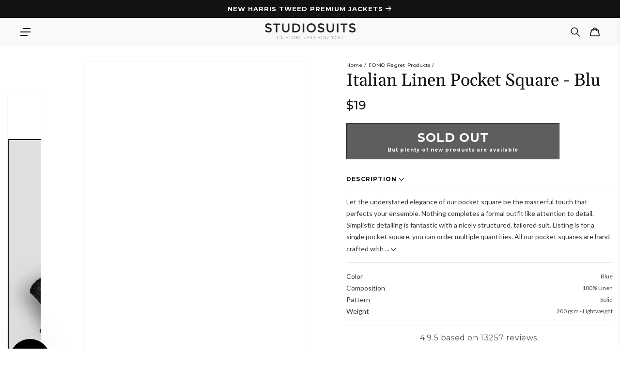

--- FILE ---
content_type: text/html; charset=utf-8
request_url: https://www.studiosuits.com/products/italian-linen-pocket-square-blu
body_size: 91675
content:
<!doctype html>
<html class="no-js" lang="en">
  <head>
    <script src="https://analytics.ahrefs.com/analytics.js" data-key="5V2I75Lw2pkC1uoQyP8//A" async></script>
  <meta name="p:domain_verify" content="e41eda317620189b57a7ed8873474622" />
    <meta name="google-site-verification" content="bW0O61dNfUghkf0MuGk8Lgzq6Ct4EJvv8IyrSxRtD_Q">
    <meta name="clarity-site-verification" content="7612074b-f891-4e3d-bfb5-d56537306876">
    <meta charset="utf-8">
    <meta http-equiv="X-UA-Compatible" content="IE=edge">
    <meta name="viewport" content="width=device-width, initial-scale=1.0, maximum-scale=1.0, user-scalable=no">
    <meta name="theme-color" content="">
    <meta name="google-site-verification" content="bW0O61dNfUghkf0MuGk8Lgzq6Ct4EJvv8IyrSxRtD_Q">
    <meta name="robots" content="max-image-preview:large">
    <link rel="canonical" href="https://www.studiosuits.com/products/italian-linen-pocket-square-blu">
    <link rel="preconnect" href="https://cdn.shopify.com" crossorigin>
    <link rel="preconnect" href="https://www.googletagmanager.com">
    <link rel="preconnect" href="https://www.google-analytics.com">
    <link rel="preconnect" href="https://connect.facebook.net">
    <link rel="preconnect" href="https://www.google.com">
    <link rel="preconnect" href="https://www.facebook.com">
    <!-- <link rel="preconnect" href="https://www.googletagmanager.com/gtag/js?id=AW-1037586265"> -->
    <!-- <link rel="preconnect" href="https://cdn-4.convertexperiments.com/js/1002628-10025544.js"> -->
<link rel="prefetch" href="/apps/app-proxy/product-options/8052341932281" as="fetch"><link rel="icon" type="image/png" href="//www.studiosuits.com/cdn/shop/files/favicon_32x32.png?v=1658160719"><link rel="preconnect" href="https://fonts.shopifycdn.com" crossorigin><title>Italian Linen Pocket Square - Blu
 &ndash; StudioSuits
    </title>
      <meta name="description" content="Let the understated elegance of our pocket square be the masterful touch that perfects your ensemble. Nothing completes a formal outfit like attention to detail. Simplistic detailing is fantastic with a nicely structured, tailored suit. Listing is for a single pocket square, you can order multiple quantities. All our p">
    

    

<meta property="og:site_name" content="StudioSuits">
<meta property="og:url" content="https://www.studiosuits.com/products/italian-linen-pocket-square-blu">
<meta property="og:type" content="product">
<meta property="og:description" content="Let the understated elegance of our pocket square be the masterful touch that perfects your ensemble. Nothing completes a formal outfit like attention to detail. Simplistic detailing is fantastic with a nicely structured, tailored suit. Listing is for a single pocket square, you can order multiple quantities. All our p"><meta property="og:title" content="StudioSuits- Italian Linen Pocket Square - Blu"><meta property="og:image" content="http://www.studiosuits.com/cdn/shop/files/italianblulinenpocketsquarelk.jpg?v=1704795409">
  <meta property="og:image:secure_url" content="https://www.studiosuits.com/cdn/shop/files/italianblulinenpocketsquarelk.jpg?v=1704795409">
  <meta property="og:image:width" content="868">
  <meta property="og:image:height" content="1180"><meta property="og:price:amount" content="19">
  <meta property="og:price:currency" content="USD"><meta name="twitter:site" content="@studiosuits"><meta name="twitter:card" content="summary_large_image">
<meta name="twitter:title" content="Italian Linen Pocket Square - Blu">
<meta name="twitter:description" content="Let the understated elegance of our pocket square be the masterful touch that perfects your ensemble. Nothing completes a formal outfit like attention to detail. Simplistic detailing is fantastic with a nicely structured, tailored suit. Listing is for a single pocket square, you can order multiple quantities. All our p">

    <script src="//www.studiosuits.com/cdn/shop/t/10/assets/global.js?v=73686613354346440451765450429" defer="defer"></script>

    <!-- [if (gt IE 9)|!(IE)]><! -->
    <script src="//www.studiosuits.com/cdn/shop/t/10/assets/lazysizes.min.js?v=32691578816191578311638872750" defer="defer"></script>
    <!-- <![endif] -->
    <!--[if lte IE 9]> <script src="//www.studiosuits.com/cdn/shop/t/10/assets/lazysizes.min.js?v=32691578816191578311638872750" defer="defer"></script> <![endif]-->
    <script>window.performance && window.performance.mark && window.performance.mark('shopify.content_for_header.start');</script><meta name="google-site-verification" content="bW0O61dNfUghkf0MuGk8Lgzq6Ct4EJvv8IyrSxRtD_Q">
<meta id="shopify-digital-wallet" name="shopify-digital-wallet" content="/60114764025/digital_wallets/dialog">
<meta name="shopify-checkout-api-token" content="beb61369945dc628b062511471357e2a">
<meta id="in-context-paypal-metadata" data-shop-id="60114764025" data-venmo-supported="false" data-environment="production" data-locale="en_US" data-paypal-v4="true" data-currency="USD">
<link rel="alternate" hreflang="x-default" href="https://www.studiosuits.com/products/italian-linen-pocket-square-blu">
<link rel="alternate" hreflang="en" href="https://www.studiosuits.com/products/italian-linen-pocket-square-blu">
<link rel="alternate" hreflang="en-JP" href="https://www.studiosuits.com/en-jp/products/italian-linen-pocket-square-blu">
<link rel="alternate" hreflang="en-IN" href="https://www.studiosuits.com/en-in/products/italian-linen-pocket-square-blu">
<link rel="alternate" type="application/json+oembed" href="https://www.studiosuits.com/products/italian-linen-pocket-square-blu.oembed">
<script async="async" src="/checkouts/internal/preloads.js?locale=en-US"></script>
<script id="shopify-features" type="application/json">{"accessToken":"beb61369945dc628b062511471357e2a","betas":["rich-media-storefront-analytics"],"domain":"www.studiosuits.com","predictiveSearch":true,"shopId":60114764025,"locale":"en"}</script>
<script>var Shopify = Shopify || {};
Shopify.shop = "studio-suits-prod.myshopify.com";
Shopify.locale = "en";
Shopify.currency = {"active":"USD","rate":"1.0"};
Shopify.country = "US";
Shopify.theme = {"name":"GWA-StudioSuits\/Production","id":129408598265,"schema_name":"Dawn","schema_version":"2.2.0","theme_store_id":null,"role":"main"};
Shopify.theme.handle = "null";
Shopify.theme.style = {"id":null,"handle":null};
Shopify.cdnHost = "www.studiosuits.com/cdn";
Shopify.routes = Shopify.routes || {};
Shopify.routes.root = "/";</script>
<script type="module">!function(o){(o.Shopify=o.Shopify||{}).modules=!0}(window);</script>
<script>!function(o){function n(){var o=[];function n(){o.push(Array.prototype.slice.apply(arguments))}return n.q=o,n}var t=o.Shopify=o.Shopify||{};t.loadFeatures=n(),t.autoloadFeatures=n()}(window);</script>
<script id="shop-js-analytics" type="application/json">{"pageType":"product"}</script>
<script defer="defer" async type="module" src="//www.studiosuits.com/cdn/shopifycloud/shop-js/modules/v2/client.init-shop-cart-sync_BT-GjEfc.en.esm.js"></script>
<script defer="defer" async type="module" src="//www.studiosuits.com/cdn/shopifycloud/shop-js/modules/v2/chunk.common_D58fp_Oc.esm.js"></script>
<script defer="defer" async type="module" src="//www.studiosuits.com/cdn/shopifycloud/shop-js/modules/v2/chunk.modal_xMitdFEc.esm.js"></script>
<script type="module">
  await import("//www.studiosuits.com/cdn/shopifycloud/shop-js/modules/v2/client.init-shop-cart-sync_BT-GjEfc.en.esm.js");
await import("//www.studiosuits.com/cdn/shopifycloud/shop-js/modules/v2/chunk.common_D58fp_Oc.esm.js");
await import("//www.studiosuits.com/cdn/shopifycloud/shop-js/modules/v2/chunk.modal_xMitdFEc.esm.js");

  window.Shopify.SignInWithShop?.initShopCartSync?.({"fedCMEnabled":true,"windoidEnabled":true});

</script>
<script>(function() {
  var isLoaded = false;
  function asyncLoad() {
    if (isLoaded) return;
    isLoaded = true;
    var urls = ["\/\/cdn.shopify.com\/proxy\/3e277e7fe9e48b797c5943239e49ba1f1cfe8ee6127f1a7017c0d227543c124a\/huracdn.com\/js\/script.min.js?v=1.0.8\u0026shop=studio-suits-prod.myshopify.com\u0026sp-cache-control=cHVibGljLCBtYXgtYWdlPTkwMA"];
    for (var i = 0; i < urls.length; i++) {
      var s = document.createElement('script');
      s.type = 'text/javascript';
      s.async = true;
      s.src = urls[i];
      var x = document.getElementsByTagName('script')[0];
      x.parentNode.insertBefore(s, x);
    }
  };
  if(window.attachEvent) {
    window.attachEvent('onload', asyncLoad);
  } else {
    window.addEventListener('load', asyncLoad, false);
  }
})();</script>
<script id="__st">var __st={"a":60114764025,"offset":19800,"reqid":"74b84ceb-801d-4b8b-9e55-726d33f3d3f6-1769357474","pageurl":"www.studiosuits.com\/products\/italian-linen-pocket-square-blu","u":"177735ac5b1a","p":"product","rtyp":"product","rid":8052341932281};</script>
<script>window.ShopifyPaypalV4VisibilityTracking = true;</script>
<script id="captcha-bootstrap">!function(){'use strict';const t='contact',e='account',n='new_comment',o=[[t,t],['blogs',n],['comments',n],[t,'customer']],c=[[e,'customer_login'],[e,'guest_login'],[e,'recover_customer_password'],[e,'create_customer']],r=t=>t.map((([t,e])=>`form[action*='/${t}']:not([data-nocaptcha='true']) input[name='form_type'][value='${e}']`)).join(','),a=t=>()=>t?[...document.querySelectorAll(t)].map((t=>t.form)):[];function s(){const t=[...o],e=r(t);return a(e)}const i='password',u='form_key',d=['recaptcha-v3-token','g-recaptcha-response','h-captcha-response',i],f=()=>{try{return window.sessionStorage}catch{return}},m='__shopify_v',_=t=>t.elements[u];function p(t,e,n=!1){try{const o=window.sessionStorage,c=JSON.parse(o.getItem(e)),{data:r}=function(t){const{data:e,action:n}=t;return t[m]||n?{data:e,action:n}:{data:t,action:n}}(c);for(const[e,n]of Object.entries(r))t.elements[e]&&(t.elements[e].value=n);n&&o.removeItem(e)}catch(o){console.error('form repopulation failed',{error:o})}}const l='form_type',E='cptcha';function T(t){t.dataset[E]=!0}const w=window,h=w.document,L='Shopify',v='ce_forms',y='captcha';let A=!1;((t,e)=>{const n=(g='f06e6c50-85a8-45c8-87d0-21a2b65856fe',I='https://cdn.shopify.com/shopifycloud/storefront-forms-hcaptcha/ce_storefront_forms_captcha_hcaptcha.v1.5.2.iife.js',D={infoText:'Protected by hCaptcha',privacyText:'Privacy',termsText:'Terms'},(t,e,n)=>{const o=w[L][v],c=o.bindForm;if(c)return c(t,g,e,D).then(n);var r;o.q.push([[t,g,e,D],n]),r=I,A||(h.body.append(Object.assign(h.createElement('script'),{id:'captcha-provider',async:!0,src:r})),A=!0)});var g,I,D;w[L]=w[L]||{},w[L][v]=w[L][v]||{},w[L][v].q=[],w[L][y]=w[L][y]||{},w[L][y].protect=function(t,e){n(t,void 0,e),T(t)},Object.freeze(w[L][y]),function(t,e,n,w,h,L){const[v,y,A,g]=function(t,e,n){const i=e?o:[],u=t?c:[],d=[...i,...u],f=r(d),m=r(i),_=r(d.filter((([t,e])=>n.includes(e))));return[a(f),a(m),a(_),s()]}(w,h,L),I=t=>{const e=t.target;return e instanceof HTMLFormElement?e:e&&e.form},D=t=>v().includes(t);t.addEventListener('submit',(t=>{const e=I(t);if(!e)return;const n=D(e)&&!e.dataset.hcaptchaBound&&!e.dataset.recaptchaBound,o=_(e),c=g().includes(e)&&(!o||!o.value);(n||c)&&t.preventDefault(),c&&!n&&(function(t){try{if(!f())return;!function(t){const e=f();if(!e)return;const n=_(t);if(!n)return;const o=n.value;o&&e.removeItem(o)}(t);const e=Array.from(Array(32),(()=>Math.random().toString(36)[2])).join('');!function(t,e){_(t)||t.append(Object.assign(document.createElement('input'),{type:'hidden',name:u})),t.elements[u].value=e}(t,e),function(t,e){const n=f();if(!n)return;const o=[...t.querySelectorAll(`input[type='${i}']`)].map((({name:t})=>t)),c=[...d,...o],r={};for(const[a,s]of new FormData(t).entries())c.includes(a)||(r[a]=s);n.setItem(e,JSON.stringify({[m]:1,action:t.action,data:r}))}(t,e)}catch(e){console.error('failed to persist form',e)}}(e),e.submit())}));const S=(t,e)=>{t&&!t.dataset[E]&&(n(t,e.some((e=>e===t))),T(t))};for(const o of['focusin','change'])t.addEventListener(o,(t=>{const e=I(t);D(e)&&S(e,y())}));const B=e.get('form_key'),M=e.get(l),P=B&&M;t.addEventListener('DOMContentLoaded',(()=>{const t=y();if(P)for(const e of t)e.elements[l].value===M&&p(e,B);[...new Set([...A(),...v().filter((t=>'true'===t.dataset.shopifyCaptcha))])].forEach((e=>S(e,t)))}))}(h,new URLSearchParams(w.location.search),n,t,e,['guest_login'])})(!0,!0)}();</script>
<script integrity="sha256-4kQ18oKyAcykRKYeNunJcIwy7WH5gtpwJnB7kiuLZ1E=" data-source-attribution="shopify.loadfeatures" defer="defer" src="//www.studiosuits.com/cdn/shopifycloud/storefront/assets/storefront/load_feature-a0a9edcb.js" crossorigin="anonymous"></script>
<script data-source-attribution="shopify.dynamic_checkout.dynamic.init">var Shopify=Shopify||{};Shopify.PaymentButton=Shopify.PaymentButton||{isStorefrontPortableWallets:!0,init:function(){window.Shopify.PaymentButton.init=function(){};var t=document.createElement("script");t.src="https://www.studiosuits.com/cdn/shopifycloud/portable-wallets/latest/portable-wallets.en.js",t.type="module",document.head.appendChild(t)}};
</script>
<script data-source-attribution="shopify.dynamic_checkout.buyer_consent">
  function portableWalletsHideBuyerConsent(e){var t=document.getElementById("shopify-buyer-consent"),n=document.getElementById("shopify-subscription-policy-button");t&&n&&(t.classList.add("hidden"),t.setAttribute("aria-hidden","true"),n.removeEventListener("click",e))}function portableWalletsShowBuyerConsent(e){var t=document.getElementById("shopify-buyer-consent"),n=document.getElementById("shopify-subscription-policy-button");t&&n&&(t.classList.remove("hidden"),t.removeAttribute("aria-hidden"),n.addEventListener("click",e))}window.Shopify?.PaymentButton&&(window.Shopify.PaymentButton.hideBuyerConsent=portableWalletsHideBuyerConsent,window.Shopify.PaymentButton.showBuyerConsent=portableWalletsShowBuyerConsent);
</script>
<script data-source-attribution="shopify.dynamic_checkout.cart.bootstrap">document.addEventListener("DOMContentLoaded",(function(){function t(){return document.querySelector("shopify-accelerated-checkout-cart, shopify-accelerated-checkout")}if(t())Shopify.PaymentButton.init();else{new MutationObserver((function(e,n){t()&&(Shopify.PaymentButton.init(),n.disconnect())})).observe(document.body,{childList:!0,subtree:!0})}}));
</script>
<script id='scb4127' type='text/javascript' async='' src='https://www.studiosuits.com/cdn/shopifycloud/privacy-banner/storefront-banner.js'></script><link id="shopify-accelerated-checkout-styles" rel="stylesheet" media="screen" href="https://www.studiosuits.com/cdn/shopifycloud/portable-wallets/latest/accelerated-checkout-backwards-compat.css" crossorigin="anonymous">
<style id="shopify-accelerated-checkout-cart">
        #shopify-buyer-consent {
  margin-top: 1em;
  display: inline-block;
  width: 100%;
}

#shopify-buyer-consent.hidden {
  display: none;
}

#shopify-subscription-policy-button {
  background: none;
  border: none;
  padding: 0;
  text-decoration: underline;
  font-size: inherit;
  cursor: pointer;
}

#shopify-subscription-policy-button::before {
  box-shadow: none;
}

      </style>
<script id="sections-script" data-sections="main-product" defer="defer" src="//www.studiosuits.com/cdn/shop/t/10/compiled_assets/scripts.js?v=103131"></script>
<script>window.performance && window.performance.mark && window.performance.mark('shopify.content_for_header.end');</script>


    <style data-shopify>
      @font-face {
  font-family: Montserrat;
  font-weight: 400;
  font-style: normal;
  font-display: swap;
  src: url("//www.studiosuits.com/cdn/fonts/montserrat/montserrat_n4.81949fa0ac9fd2021e16436151e8eaa539321637.woff2") format("woff2"),
       url("//www.studiosuits.com/cdn/fonts/montserrat/montserrat_n4.a6c632ca7b62da89c3594789ba828388aac693fe.woff") format("woff");
}

      @font-face {
  font-family: Montserrat;
  font-weight: 700;
  font-style: normal;
  font-display: swap;
  src: url("//www.studiosuits.com/cdn/fonts/montserrat/montserrat_n7.3c434e22befd5c18a6b4afadb1e3d77c128c7939.woff2") format("woff2"),
       url("//www.studiosuits.com/cdn/fonts/montserrat/montserrat_n7.5d9fa6e2cae713c8fb539a9876489d86207fe957.woff") format("woff");
}

      @font-face {
  font-family: Montserrat;
  font-weight: 400;
  font-style: italic;
  font-display: swap;
  src: url("//www.studiosuits.com/cdn/fonts/montserrat/montserrat_i4.5a4ea298b4789e064f62a29aafc18d41f09ae59b.woff2") format("woff2"),
       url("//www.studiosuits.com/cdn/fonts/montserrat/montserrat_i4.072b5869c5e0ed5b9d2021e4c2af132e16681ad2.woff") format("woff");
}

      @font-face {
  font-family: Montserrat;
  font-weight: 700;
  font-style: italic;
  font-display: swap;
  src: url("//www.studiosuits.com/cdn/fonts/montserrat/montserrat_i7.a0d4a463df4f146567d871890ffb3c80408e7732.woff2") format("woff2"),
       url("//www.studiosuits.com/cdn/fonts/montserrat/montserrat_i7.f6ec9f2a0681acc6f8152c40921d2a4d2e1a2c78.woff") format("woff");
}

      @font-face {
  font-family: Gelasio;
  font-weight: 400;
  font-style: normal;
  font-display: swap;
  src: url("//www.studiosuits.com/cdn/fonts/gelasio/gelasio_n4.4c16aa443f7a871bf3cd01ef1a4aee00a144b7f4.woff2") format("woff2"),
       url("//www.studiosuits.com/cdn/fonts/gelasio/gelasio_n4.5d24746d8f4bd63b39d8bb5edfdfb5ee3cf0492a.woff") format("woff");
}

      @font-face {
  font-family: Lato;
  font-weight: 300;
  font-style: normal;
  font-display: swap;
  src: url("//www.studiosuits.com/cdn/fonts/lato/lato_n3.a7080ececf6191f1dd5b0cb021691ca9b855c876.woff2") format("woff2"),
       url("//www.studiosuits.com/cdn/fonts/lato/lato_n3.61e34b2ff7341f66543eb08e8c47eef9e1cde558.woff") format("woff");
}


      :root {
        --font-body-family: Montserrat, sans-serif;
        --font-body-style: normal;
        --font-body-weight: 400;

        --font-heading-family: Gelasio, serif;
        --font-heading-style: normal;
        --font-heading-weight: 400;

        --font-light-text-family: Lato, sans-serif;
        --font-light-text-style: normal;
        --font-light-text-weight: 300;

        --color-base-text: 18, 18, 18;
        --color-base-background-1: 255, 255, 255;
        --color-base-background-2: 243, 243, 243;
        --color-base-solid-button-labels: 255, 255, 255;
        --color-base-outline-button-labels: 18, 18, 18;
        --color-base-accent-1: 18, 18, 18;
        --color-base-accent-2: 180, 57, 51;
        --payment-terms-background-color: #FFFFFF;

        --gradient-base-background-1: #FFFFFF;
        --gradient-base-background-2: #F3F3F3;
        --gradient-base-accent-1: #121212;
        --gradient-base-accent-2: #b43933;

        --page-width: 120rem;
        --page-width-margin: 0rem;
      }

      *,
      *::before,
      *::after {
        box-sizing: inherit;
      }

      html {
        box-sizing: border-box;
        font-size: 62.5%;
        height: 100%;
      -webkit-text-size-adjust: 100%;
      }

      body {
        display: grid;
        grid-template-rows: auto auto 1fr auto;
        grid-template-columns: 100%;
        min-height: 100%;
        margin: 0;
        font-size: 1.5rem;
        letter-spacing: 0.06rem;
        line-height: 1.8;
        font-family: var(--font-body-family);
        font-style: var(--font-body-style);
        font-weight: var(--font-body-weight);
      }

      @media screen and (min-width: 750px) {
        body {
          font-size: 1.6rem;
        }
      }
    </style>
<link rel="preload" href="//www.studiosuits.com/cdn/shop/t/10/assets/component-cart-notification.css?v=139440739888149304461761732477" as="style">
      <link
        rel="stylesheet"
        href="//www.studiosuits.com/cdn/shop/t/10/assets/component-cart-notification.css?v=139440739888149304461761732477"
        media="print"
        onload="this.media='all'"
      >
      <noscript><link href="//www.studiosuits.com/cdn/shop/t/10/assets/component-cart-notification.css?v=139440739888149304461761732477" rel="stylesheet" type="text/css" media="all" /></noscript>
      <link href="//www.studiosuits.com/cdn/shop/t/10/assets/component-discounts.css?v=4755186868089912861721738302" rel="stylesheet" type="text/css" media="all" />
<link rel="preload" href="//www.studiosuits.com/cdn/shop/t/10/assets/base.css?v=919700059348512911763027914" as="style">
    <link href="//www.studiosuits.com/cdn/shop/t/10/assets/base.css?v=919700059348512911763027914" rel="stylesheet" type="text/css" media="all" />
<link rel="preload" as="font" href="//www.studiosuits.com/cdn/fonts/montserrat/montserrat_n4.81949fa0ac9fd2021e16436151e8eaa539321637.woff2" type="font/woff2" crossorigin><link rel="preload" as="font" href="//www.studiosuits.com/cdn/fonts/gelasio/gelasio_n4.4c16aa443f7a871bf3cd01ef1a4aee00a144b7f4.woff2" type="font/woff2" crossorigin><link
        rel="stylesheet"
        href="//www.studiosuits.com/cdn/shop/t/10/assets/component-predictive-search.css?v=171342419786403665911638872745"
        media="print"
        onload="this.media='all'"
      ><script src="//www.studiosuits.com/cdn/shop/t/10/assets/product_restore_email.js?v=180981458115277363461664952806" defer="defer"></script>
    <script id="em_product_variants" type="application/json" async>
      [{"id":44261745950969,"title":"Default Title","option1":"Default Title","option2":null,"option3":null,"sku":"26316","requires_shipping":true,"taxable":true,"featured_image":null,"available":false,"name":"Italian Linen Pocket Square - Blu","public_title":null,"options":["Default Title"],"price":1900,"weight":100,"compare_at_price":null,"inventory_management":"shopify","barcode":null,"requires_selling_plan":false,"selling_plan_allocations":[],"quantity_rule":{"min":1,"max":null,"increment":1}}]
    </script>
    <script id="em_product_selected_or_first_available_variant" type="application/json" async>
      {"id":44261745950969,"title":"Default Title","option1":"Default Title","option2":null,"option3":null,"sku":"26316","requires_shipping":true,"taxable":true,"featured_image":null,"available":false,"name":"Italian Linen Pocket Square - Blu","public_title":null,"options":["Default Title"],"price":1900,"weight":100,"compare_at_price":null,"inventory_management":"shopify","barcode":null,"requires_selling_plan":false,"selling_plan_allocations":[],"quantity_rule":{"min":1,"max":null,"increment":1}}
    </script>
    <script id="em_product_metafields" type="application/json" async>
      1665446671
    </script>

    <!-- Start Bing UET Tag -->
    <script>
      (function(w,d,t,r,u)
      {
        var f,n,i;
        w[u]=w[u]||[],f=function()
        {
          var o={ti:"146002259", tm:"shpfy_ui"};
          o.q=w[u],w[u]=new UET(o),w[u].push("pageLoad")
        },
          n=d.createElement(t),n.src=r,n.async=1,n.onload=n.onreadystatechange=function()
        {
          var s=this.readyState;
          s&&s!=="loaded"&&s!=="complete"||(f(),n.onload=n.onreadystatechange=null)
        },
          i=d.getElementsByTagName(t)[0],i.parentNode.insertBefore(n,i)
      })
      (window,document,"script","//bat.bing.com/bat.js","uetq");
    </script>
    <!-- End Bing UET Tag -->

    <script async>
      document.documentElement.className = document.documentElement.className.replace('no-js', 'js');
    </script>
    <script>window.is_hulkpo_installed=true</script>
    
    <style type='text/css'>
  .baCountry{width:30px;height:20px;display:inline-block;vertical-align:middle;margin-right:6px;background-size:30px!important;border-radius:4px;background-repeat:no-repeat}
  .baCountry-traditional .baCountry{background-image:url(https://cdn.shopify.com/s/files/1/0194/1736/6592/t/1/assets/ba-flags.png?=14261939516959647149);height:19px!important}
  .baCountry-modern .baCountry{background-image:url(https://cdn.shopify.com/s/files/1/0194/1736/6592/t/1/assets/ba-flags.png?=14261939516959647149)}
  .baCountry-NO-FLAG{background-position:0 0}.baCountry-AD{background-position:0 -20px}.baCountry-AED{background-position:0 -40px}.baCountry-AFN{background-position:0 -60px}.baCountry-AG{background-position:0 -80px}.baCountry-AI{background-position:0 -100px}.baCountry-ALL{background-position:0 -120px}.baCountry-AMD{background-position:0 -140px}.baCountry-AOA{background-position:0 -160px}.baCountry-ARS{background-position:0 -180px}.baCountry-AS{background-position:0 -200px}.baCountry-AT{background-position:0 -220px}.baCountry-AUD{background-position:0 -240px}.baCountry-AWG{background-position:0 -260px}.baCountry-AZN{background-position:0 -280px}.baCountry-BAM{background-position:0 -300px}.baCountry-BBD{background-position:0 -320px}.baCountry-BDT{background-position:0 -340px}.baCountry-BE{background-position:0 -360px}.baCountry-BF{background-position:0 -380px}.baCountry-BGN{background-position:0 -400px}.baCountry-BHD{background-position:0 -420px}.baCountry-BIF{background-position:0 -440px}.baCountry-BJ{background-position:0 -460px}.baCountry-BMD{background-position:0 -480px}.baCountry-BND{background-position:0 -500px}.baCountry-BOB{background-position:0 -520px}.baCountry-BRL{background-position:0 -540px}.baCountry-BSD{background-position:0 -560px}.baCountry-BTN{background-position:0 -580px}.baCountry-BWP{background-position:0 -600px}.baCountry-BYN{background-position:0 -620px}.baCountry-BZD{background-position:0 -640px}.baCountry-CAD{background-position:0 -660px}.baCountry-CC{background-position:0 -680px}.baCountry-CDF{background-position:0 -700px}.baCountry-CG{background-position:0 -720px}.baCountry-CHF{background-position:0 -740px}.baCountry-CI{background-position:0 -760px}.baCountry-CK{background-position:0 -780px}.baCountry-CLP{background-position:0 -800px}.baCountry-CM{background-position:0 -820px}.baCountry-CNY{background-position:0 -840px}.baCountry-COP{background-position:0 -860px}.baCountry-CRC{background-position:0 -880px}.baCountry-CU{background-position:0 -900px}.baCountry-CX{background-position:0 -920px}.baCountry-CY{background-position:0 -940px}.baCountry-CZK{background-position:0 -960px}.baCountry-DE{background-position:0 -980px}.baCountry-DJF{background-position:0 -1000px}.baCountry-DKK{background-position:0 -1020px}.baCountry-DM{background-position:0 -1040px}.baCountry-DOP{background-position:0 -1060px}.baCountry-DZD{background-position:0 -1080px}.baCountry-EC{background-position:0 -1100px}.baCountry-EE{background-position:0 -1120px}.baCountry-EGP{background-position:0 -1140px}.baCountry-ER{background-position:0 -1160px}.baCountry-ES{background-position:0 -1180px}.baCountry-ETB{background-position:0 -1200px}.baCountry-EUR{background-position:0 -1220px}.baCountry-FI{background-position:0 -1240px}.baCountry-FJD{background-position:0 -1260px}.baCountry-FKP{background-position:0 -1280px}.baCountry-FO{background-position:0 -1300px}.baCountry-FR{background-position:0 -1320px}.baCountry-GA{background-position:0 -1340px}.baCountry-GBP{background-position:0 -1360px}.baCountry-GD{background-position:0 -1380px}.baCountry-GEL{background-position:0 -1400px}.baCountry-GHS{background-position:0 -1420px}.baCountry-GIP{background-position:0 -1440px}.baCountry-GL{background-position:0 -1460px}.baCountry-GMD{background-position:0 -1480px}.baCountry-GNF{background-position:0 -1500px}.baCountry-GQ{background-position:0 -1520px}.baCountry-GR{background-position:0 -1540px}.baCountry-GTQ{background-position:0 -1560px}.baCountry-GU{background-position:0 -1580px}.baCountry-GW{background-position:0 -1600px}.baCountry-HKD{background-position:0 -1620px}.baCountry-HNL{background-position:0 -1640px}.baCountry-HRK{background-position:0 -1660px}.baCountry-HTG{background-position:0 -1680px}.baCountry-HUF{background-position:0 -1700px}.baCountry-IDR{background-position:0 -1720px}.baCountry-IE{background-position:0 -1740px}.baCountry-ILS{background-position:0 -1760px}.baCountry-INR{background-position:0 -1780px}.baCountry-IO{background-position:0 -1800px}.baCountry-IQD{background-position:0 -1820px}.baCountry-IRR{background-position:0 -1840px}.baCountry-ISK{background-position:0 -1860px}.baCountry-IT{background-position:0 -1880px}.baCountry-JMD{background-position:0 -1900px}.baCountry-JOD{background-position:0 -1920px}.baCountry-JPY{background-position:0 -1940px}.baCountry-KES{background-position:0 -1960px}.baCountry-KGS{background-position:0 -1980px}.baCountry-KHR{background-position:0 -2000px}.baCountry-KI{background-position:0 -2020px}.baCountry-KMF{background-position:0 -2040px}.baCountry-KN{background-position:0 -2060px}.baCountry-KP{background-position:0 -2080px}.baCountry-KRW{background-position:0 -2100px}.baCountry-KWD{background-position:0 -2120px}.baCountry-KYD{background-position:0 -2140px}.baCountry-KZT{background-position:0 -2160px}.baCountry-LBP{background-position:0 -2180px}.baCountry-LI{background-position:0 -2200px}.baCountry-LKR{background-position:0 -2220px}.baCountry-LRD{background-position:0 -2240px}.baCountry-LSL{background-position:0 -2260px}.baCountry-LT{background-position:0 -2280px}.baCountry-LU{background-position:0 -2300px}.baCountry-LV{background-position:0 -2320px}.baCountry-LYD{background-position:0 -2340px}.baCountry-MAD{background-position:0 -2360px}.baCountry-MC{background-position:0 -2380px}.baCountry-MDL{background-position:0 -2400px}.baCountry-ME{background-position:0 -2420px}.baCountry-MGA{background-position:0 -2440px}.baCountry-MKD{background-position:0 -2460px}.baCountry-ML{background-position:0 -2480px}.baCountry-MMK{background-position:0 -2500px}.baCountry-MN{background-position:0 -2520px}.baCountry-MOP{background-position:0 -2540px}.baCountry-MQ{background-position:0 -2560px}.baCountry-MR{background-position:0 -2580px}.baCountry-MS{background-position:0 -2600px}.baCountry-MT{background-position:0 -2620px}.baCountry-MUR{background-position:0 -2640px}.baCountry-MVR{background-position:0 -2660px}.baCountry-MWK{background-position:0 -2680px}.baCountry-MXN{background-position:0 -2700px}.baCountry-MYR{background-position:0 -2720px}.baCountry-MZN{background-position:0 -2740px}.baCountry-NAD{background-position:0 -2760px}.baCountry-NE{background-position:0 -2780px}.baCountry-NF{background-position:0 -2800px}.baCountry-NG{background-position:0 -2820px}.baCountry-NIO{background-position:0 -2840px}.baCountry-NL{background-position:0 -2860px}.baCountry-NOK{background-position:0 -2880px}.baCountry-NPR{background-position:0 -2900px}.baCountry-NR{background-position:0 -2920px}.baCountry-NU{background-position:0 -2940px}.baCountry-NZD{background-position:0 -2960px}.baCountry-OMR{background-position:0 -2980px}.baCountry-PAB{background-position:0 -3000px}.baCountry-PEN{background-position:0 -3020px}.baCountry-PGK{background-position:0 -3040px}.baCountry-PHP{background-position:0 -3060px}.baCountry-PKR{background-position:0 -3080px}.baCountry-PLN{background-position:0 -3100px}.baCountry-PR{background-position:0 -3120px}.baCountry-PS{background-position:0 -3140px}.baCountry-PT{background-position:0 -3160px}.baCountry-PW{background-position:0 -3180px}.baCountry-QAR{background-position:0 -3200px}.baCountry-RON{background-position:0 -3220px}.baCountry-RSD{background-position:0 -3240px}.baCountry-RUB{background-position:0 -3260px}.baCountry-RWF{background-position:0 -3280px}.baCountry-SAR{background-position:0 -3300px}.baCountry-SBD{background-position:0 -3320px}.baCountry-SCR{background-position:0 -3340px}.baCountry-SDG{background-position:0 -3360px}.baCountry-SEK{background-position:0 -3380px}.baCountry-SGD{background-position:0 -3400px}.baCountry-SI{background-position:0 -3420px}.baCountry-SK{background-position:0 -3440px}.baCountry-SLL{background-position:0 -3460px}.baCountry-SM{background-position:0 -3480px}.baCountry-SN{background-position:0 -3500px}.baCountry-SO{background-position:0 -3520px}.baCountry-SRD{background-position:0 -3540px}.baCountry-SSP{background-position:0 -3560px}.baCountry-STD{background-position:0 -3580px}.baCountry-SV{background-position:0 -3600px}.baCountry-SYP{background-position:0 -3620px}.baCountry-SZL{background-position:0 -3640px}.baCountry-TC{background-position:0 -3660px}.baCountry-TD{background-position:0 -3680px}.baCountry-TG{background-position:0 -3700px}.baCountry-THB{background-position:0 -3720px}.baCountry-TJS{background-position:0 -3740px}.baCountry-TK{background-position:0 -3760px}.baCountry-TMT{background-position:0 -3780px}.baCountry-TND{background-position:0 -3800px}.baCountry-TOP{background-position:0 -3820px}.baCountry-TRY{background-position:0 -3840px}.baCountry-TTD{background-position:0 -3860px}.baCountry-TWD{background-position:0 -3880px}.baCountry-TZS{background-position:0 -3900px}.baCountry-UAH{background-position:0 -3920px}.baCountry-UGX{background-position:0 -3940px}.baCountry-USD{background-position:0 -3960px}.baCountry-UYU{background-position:0 -3980px}.baCountry-UZS{background-position:0 -4000px}.baCountry-VEF{background-position:0 -4020px}.baCountry-VG{background-position:0 -4040px}.baCountry-VI{background-position:0 -4060px}.baCountry-VND{background-position:0 -4080px}.baCountry-VUV{background-position:0 -4100px}.baCountry-WST{background-position:0 -4120px}.baCountry-XAF{background-position:0 -4140px}.baCountry-XPF{background-position:0 -4160px}.baCountry-YER{background-position:0 -4180px}.baCountry-ZAR{background-position:0 -4200px}.baCountry-ZM{background-position:0 -4220px}.baCountry-ZW{background-position:0 -4240px}
  .bacurr-checkoutNotice{margin: 3px 10px 0 10px;left: 0;right: 0;text-align: center;}
  @media (min-width:750px) {.bacurr-checkoutNotice{position: absolute;}}
</style>

<script>
    window.baCurr = window.baCurr || {};
    window.baCurr.config = {}; window.baCurr.rePeat = function () {};
    Object.assign(window.baCurr.config, {
      "enabled":false,
      "manual_placement":"",
      "night_time":false,
      "round_by_default":false,
      "display_position":"bottom_right",
      "display_position_type":"floating",
      "custom_code":{"css":""},
      "flag_type":"countryandmoney",
      "flag_design":"modern",
      "round_style":"none",
      "round_dec":"0.99",
      "chosen_cur":[{"USD":"US Dollar (USD)"},{"EUR":"Euro (EUR)"},{"GBP":"British Pound (GBP)"},{"CAD":"Canadian Dollar (CAD)"}],
      "desktop_visible":false,
      "mob_visible":false,
      "money_mouse_show":false,
      "textColor":"#1e1e1e",
      "flag_theme":"default",
      "selector_hover_hex":"#ffffff",
      "lightning":true,
      "mob_manual_placement":"",
      "mob_placement":"top_right",
      "mob_placement_type":"floating",
      "moneyWithCurrencyFormat":false,
      "ui_style":"default",
      "user_curr":"",
      "auto_loc":true,
      "auto_pref":false,
      "selector_bg_hex":"#ffffff",
      "selector_border_type":"boxShadow",
      "cart_alert_bg_hex":"#fbf5f5",
      "cart_alert_note":"All orders are processed in [checkout_currency], using the latest exchange rates.",
      "cart_alert_state":false,
      "cart_alert_font_hex":"#1e1e1e"
    },{
      money_format: "${{amount_no_decimals}}",
      money_with_currency_format: "${{amount_no_decimals}} USD",
      user_curr: "USD"
    });
    window.baCurr.config.multi_curr = [];
    
    window.baCurr.config.final_currency = "USD" || '';
    window.baCurr.config.final_simbol = "$" || '';
    window.baCurr.config.multi_curr = "USD".split(',') || '';

    (function(window, document) {"use strict";
      function onload(){
        function insertPopupMessageJs(){
          var head = document.getElementsByTagName('head')[0];
          var script = document.createElement('script');
          script.src = ('https:' == document.location.protocol ? 'https://' : 'http://') + 'currency.boosterapps.com/preview_curr.js';
          script.type = 'text/javascript';
          head.appendChild(script);
        }

        if(document.location.search.indexOf("preview_cur=1") > -1){
          setTimeout(function(){
            window.currency_preview_result = document.getElementById("baCurrSelector").length > 0 ? 'success' : 'error';
            insertPopupMessageJs();
          }, 1000);
        }
      }

      var head = document.getElementsByTagName('head')[0];
      var script = document.createElement('script');
      script.src = ('https:' == document.location.protocol ? 'https://' : 'http://') + "";
      script.type = 'text/javascript';
      script.onload = script.onreadystatechange = function() {
      if (script.readyState) {
        if (script.readyState === 'complete' || script.readyState === 'loaded') {
          script.onreadystatechange = null;
            onload();
          }
        }
        else {
          onload();
        }
      };
      head.appendChild(script);

    }(window, document));
</script>


    <script>
      var theme = {
        settings: {
          moneyFormat: "${{amount_no_decimals}}",
          defaultShopCurrency : 'USD',
          countryCode : 'US',
          countryCurrency : 'USD'
        }
      };

      if (document.addEventListener) {
        window.addEventListener('pageshow', function (event) {
            if (event.persisted || performance.getEntriesByType("navigation")[0].type === 'back_forward') {}
          },false);
      }
    </script>

    <script>
    
    
    
    
    var gsf_conversion_data = {page_type : 'product', event : 'view_item', data : {product_data : [{variant_id : 44261745950969, product_id : 8052341932281, name : "Italian Linen Pocket Square - Blu", price : "19", currency : "USD", sku : "26316", brand : "StudioSuits", variant : "Default Title", category : "Accessories", quantity : "0" }], total_price : "19", shop_currency : "USD"}};
    
</script>
    <link rel="stylesheet" href="//www.studiosuits.com/cdn/shop/t/10/assets/swiper-slide.min.css?v=163564653349293355911654754002" media="print" onload="this.media='all'">
    <noscript><link href="//www.studiosuits.com/cdn/shop/t/10/assets/swiper-slide.min.css?v=163564653349293355911654754002" rel="stylesheet" type="text/css" media="all" /></noscript>
    <script src="//www.studiosuits.com/cdn/shop/t/10/assets/swiper-slider.min.js?v=141860135024003818571654754002" defer="defer"></script>

    <!-- begin Convert Experiences code-->
 <script type="text/javascript">
 var _conv_page_type = "product";
 var _conv_category_id = "";
 var _conv_category_name = "";
 var _conv_product_sku = "";
 var _conv_product_name = "Italian Linen Pocket Square - Blu";
 var _conv_product_price = "19";
 var _conv_customer_id = "";
 var _conv_custom_v1 = "Accessories";
 var _conv_custom_v2 = "";
 var _conv_custom_v3 = "0";
 var _conv_custom_v4 = "0";
 </script>
 <script type="text/javascript" src="//cdn-4.convertexperiments.com/v1/js/1002628-10025544.js"></script>
 <!-- end Convert Experiences code --> 

    <!-- BEGIN app block: shopify://apps/judge-me-reviews/blocks/judgeme_core/61ccd3b1-a9f2-4160-9fe9-4fec8413e5d8 --><!-- Start of Judge.me Core -->






<link rel="dns-prefetch" href="https://cdn2.judge.me/cdn/widget_frontend">
<link rel="dns-prefetch" href="https://cdn.judge.me">
<link rel="dns-prefetch" href="https://cdn1.judge.me">
<link rel="dns-prefetch" href="https://api.judge.me">

<script data-cfasync='false' class='jdgm-settings-script'>window.jdgmSettings={"pagination":5,"disable_web_reviews":false,"badge_no_review_text":"No reviews","badge_n_reviews_text":"{{ n }} review/reviews","badge_star_color":"#17576b","hide_badge_preview_if_no_reviews":true,"badge_hide_text":false,"enforce_center_preview_badge":false,"widget_title":"Customer Reviews","widget_open_form_text":"Write a review","widget_close_form_text":"Cancel review","widget_refresh_page_text":"Refresh page","widget_summary_text":"Based on {{ number_of_reviews }} review/reviews","widget_no_review_text":"Be the first to write a review","widget_name_field_text":"Display name","widget_verified_name_field_text":"Verified Name (public)","widget_name_placeholder_text":"Display name","widget_required_field_error_text":"This field is required.","widget_email_field_text":"Email address","widget_verified_email_field_text":"Verified Email (private, can not be edited)","widget_email_placeholder_text":"Your email address","widget_email_field_error_text":"Please enter a valid email address.","widget_rating_field_text":"Rating","widget_review_title_field_text":"Review Title","widget_review_title_placeholder_text":"Give your review a title","widget_review_body_field_text":"Review content","widget_review_body_placeholder_text":"Start writing here...","widget_pictures_field_text":"Picture/Video (optional)","widget_submit_review_text":"Submit Review","widget_submit_verified_review_text":"Submit Verified Review","widget_submit_success_msg_with_auto_publish":"Thank you! Please refresh the page in a few moments to see your review. You can remove or edit your review by logging into \u003ca href='https://judge.me/login' target='_blank' rel='nofollow noopener'\u003eJudge.me\u003c/a\u003e","widget_submit_success_msg_no_auto_publish":"Thank you! Your review will be published as soon as it is approved by the shop admin. You can remove or edit your review by logging into \u003ca href='https://judge.me/login' target='_blank' rel='nofollow noopener'\u003eJudge.me\u003c/a\u003e","widget_show_default_reviews_out_of_total_text":"Showing {{ n_reviews_shown }} out of {{ n_reviews }} reviews.","widget_show_all_link_text":"Show all","widget_show_less_link_text":"Show less","widget_author_said_text":"{{ reviewer_name }} said:","widget_days_text":"{{ n }} days ago","widget_weeks_text":"{{ n }} week/weeks ago","widget_months_text":"{{ n }} month/months ago","widget_years_text":"{{ n }} year/years ago","widget_yesterday_text":"Yesterday","widget_today_text":"Today","widget_replied_text":"\u003e\u003e {{ shop_name }} replied:","widget_read_more_text":"Read more","widget_reviewer_name_as_initial":"","widget_rating_filter_color":"","widget_rating_filter_see_all_text":"See all reviews","widget_sorting_most_recent_text":"Most Recent","widget_sorting_highest_rating_text":"Highest Rating","widget_sorting_lowest_rating_text":"Lowest Rating","widget_sorting_with_pictures_text":"Only Pictures","widget_sorting_most_helpful_text":"Most Helpful","widget_open_question_form_text":"Ask a question","widget_reviews_subtab_text":"Reviews","widget_questions_subtab_text":"Questions","widget_question_label_text":"Question","widget_answer_label_text":"Answer","widget_question_placeholder_text":"Write your question here","widget_submit_question_text":"Submit Question","widget_question_submit_success_text":"Thank you for your question! We will notify you once it gets answered.","widget_star_color":"#17576b","verified_badge_text":"Verified","verified_badge_bg_color":"","verified_badge_text_color":"","verified_badge_placement":"left-of-reviewer-name","widget_review_max_height":"","widget_hide_border":false,"widget_social_share":false,"widget_thumb":false,"widget_review_location_show":false,"widget_location_format":"country_iso_code","all_reviews_include_out_of_store_products":true,"all_reviews_out_of_store_text":"(out of store)","all_reviews_pagination":100,"all_reviews_product_name_prefix_text":"about","enable_review_pictures":true,"enable_question_anwser":false,"widget_theme":"","review_date_format":"mm/dd/yy","default_sort_method":"most-recent","widget_product_reviews_subtab_text":"Product Reviews","widget_shop_reviews_subtab_text":"Shop Reviews","widget_other_products_reviews_text":"Reviews for other products","widget_store_reviews_subtab_text":"Store reviews","widget_no_store_reviews_text":"This store hasn't received any reviews yet","widget_web_restriction_product_reviews_text":"This product hasn't received any reviews yet","widget_no_items_text":"No items found","widget_show_more_text":"Show more","widget_write_a_store_review_text":"Write a Store Review","widget_other_languages_heading":"Reviews in Other Languages","widget_translate_review_text":"Translate review to {{ language }}","widget_translating_review_text":"Translating...","widget_show_original_translation_text":"Show original ({{ language }})","widget_translate_review_failed_text":"Review couldn't be translated.","widget_translate_review_retry_text":"Retry","widget_translate_review_try_again_later_text":"Try again later","show_product_url_for_grouped_product":false,"widget_sorting_pictures_first_text":"Pictures First","show_pictures_on_all_rev_page_mobile":false,"show_pictures_on_all_rev_page_desktop":false,"floating_tab_hide_mobile_install_preference":false,"floating_tab_button_name":"★ Reviews","floating_tab_title":"Let customers speak for us","floating_tab_button_color":"","floating_tab_button_background_color":"","floating_tab_url":"","floating_tab_url_enabled":true,"floating_tab_tab_style":"text","all_reviews_text_badge_text":"based on 10774 reviews.","all_reviews_text_badge_text_branded_style":"based on 10774 reviews.","is_all_reviews_text_badge_a_link":true,"show_stars_for_all_reviews_text_badge":true,"all_reviews_text_badge_url":"/pages/testimonials","all_reviews_text_style":"branded","all_reviews_text_color_style":"custom","all_reviews_text_color":"#030303","all_reviews_text_show_jm_brand":true,"featured_carousel_show_header":true,"featured_carousel_title":"Let customers speak for us","testimonials_carousel_title":"Customers are saying","videos_carousel_title":"Real customer stories","cards_carousel_title":"Customers are saying","featured_carousel_count_text":"from {{ n }} reviews","featured_carousel_add_link_to_all_reviews_page":true,"featured_carousel_url":"https://www.studiosuits.com/pages/testimonials","featured_carousel_show_images":false,"featured_carousel_autoslide_interval":5,"featured_carousel_arrows_on_the_sides":true,"featured_carousel_height":300,"featured_carousel_width":80,"featured_carousel_image_size":0,"featured_carousel_image_height":250,"featured_carousel_arrow_color":"#eeeeee","verified_count_badge_style":"vintage","verified_count_badge_orientation":"horizontal","verified_count_badge_color_style":"judgeme_brand_color","verified_count_badge_color":"#108474","is_verified_count_badge_a_link":false,"verified_count_badge_url":"","verified_count_badge_show_jm_brand":true,"widget_rating_preset_default":5,"widget_first_sub_tab":"product-reviews","widget_show_histogram":false,"widget_histogram_use_custom_color":false,"widget_pagination_use_custom_color":true,"widget_star_use_custom_color":true,"widget_verified_badge_use_custom_color":false,"widget_write_review_use_custom_color":false,"picture_reminder_submit_button":"Upload Pictures","enable_review_videos":false,"mute_video_by_default":false,"widget_sorting_videos_first_text":"Videos First","widget_review_pending_text":"Pending","featured_carousel_items_for_large_screen":3,"social_share_options_order":"Facebook,Twitter","remove_microdata_snippet":true,"disable_json_ld":false,"enable_json_ld_products":false,"preview_badge_show_question_text":false,"preview_badge_no_question_text":"No questions","preview_badge_n_question_text":"{{ number_of_questions }} question/questions","qa_badge_show_icon":false,"qa_badge_position":"same-row","remove_judgeme_branding":false,"widget_add_search_bar":false,"widget_search_bar_placeholder":"Search","widget_sorting_verified_only_text":"Verified only","featured_carousel_theme":"default","featured_carousel_show_rating":true,"featured_carousel_show_title":true,"featured_carousel_show_body":true,"featured_carousel_show_date":false,"featured_carousel_show_reviewer":true,"featured_carousel_show_product":false,"featured_carousel_header_background_color":"#108474","featured_carousel_header_text_color":"#ffffff","featured_carousel_name_product_separator":"reviewed","featured_carousel_full_star_background":"#108474","featured_carousel_empty_star_background":"#dadada","featured_carousel_vertical_theme_background":"#f9fafb","featured_carousel_verified_badge_enable":true,"featured_carousel_verified_badge_color":"#108474","featured_carousel_border_style":"round","featured_carousel_review_line_length_limit":3,"featured_carousel_more_reviews_button_text":"Read more reviews","featured_carousel_view_product_button_text":"View product","all_reviews_page_load_reviews_on":"button_click","all_reviews_page_load_more_text":"Load More Reviews","disable_fb_tab_reviews":false,"enable_ajax_cdn_cache":false,"widget_public_name_text":"displayed publicly like","default_reviewer_name":"John Smith","default_reviewer_name_has_non_latin":true,"widget_reviewer_anonymous":"Anonymous","medals_widget_title":"Judge.me Review Medals","medals_widget_background_color":"#f9fafb","medals_widget_position":"footer_all_pages","medals_widget_border_color":"#f9fafb","medals_widget_verified_text_position":"left","medals_widget_use_monochromatic_version":true,"medals_widget_elements_color":"#373939","show_reviewer_avatar":false,"widget_invalid_yt_video_url_error_text":"Not a YouTube video URL","widget_max_length_field_error_text":"Please enter no more than {0} characters.","widget_show_country_flag":false,"widget_show_collected_via_shop_app":true,"widget_verified_by_shop_badge_style":"light","widget_verified_by_shop_text":"Verified by Shop","widget_show_photo_gallery":false,"widget_load_with_code_splitting":true,"widget_ugc_install_preference":false,"widget_ugc_title":"Made by us, Shared by you","widget_ugc_subtitle":"Tag us to see your picture featured in our page","widget_ugc_arrows_color":"#ffffff","widget_ugc_primary_button_text":"Buy Now","widget_ugc_primary_button_background_color":"#108474","widget_ugc_primary_button_text_color":"#ffffff","widget_ugc_primary_button_border_width":"0","widget_ugc_primary_button_border_style":"none","widget_ugc_primary_button_border_color":"#108474","widget_ugc_primary_button_border_radius":"25","widget_ugc_secondary_button_text":"Load More","widget_ugc_secondary_button_background_color":"#ffffff","widget_ugc_secondary_button_text_color":"#108474","widget_ugc_secondary_button_border_width":"2","widget_ugc_secondary_button_border_style":"solid","widget_ugc_secondary_button_border_color":"#108474","widget_ugc_secondary_button_border_radius":"25","widget_ugc_reviews_button_text":"View Reviews","widget_ugc_reviews_button_background_color":"#ffffff","widget_ugc_reviews_button_text_color":"#108474","widget_ugc_reviews_button_border_width":"2","widget_ugc_reviews_button_border_style":"solid","widget_ugc_reviews_button_border_color":"#108474","widget_ugc_reviews_button_border_radius":"25","widget_ugc_reviews_button_link_to":"judgeme-reviews-page","widget_ugc_show_post_date":true,"widget_ugc_max_width":"800","widget_rating_metafield_value_type":true,"widget_primary_color":"#8d8d8d","widget_enable_secondary_color":false,"widget_secondary_color":"#edf5f5","widget_summary_average_rating_text":"{{ average_rating }} out of 5","widget_media_grid_title":"Customer photos \u0026 videos","widget_media_grid_see_more_text":"See more","widget_round_style":false,"widget_show_product_medals":true,"widget_verified_by_judgeme_text":"Verified by Judge.me","widget_show_store_medals":true,"widget_verified_by_judgeme_text_in_store_medals":"Verified by Judge.me","widget_media_field_exceed_quantity_message":"Sorry, we can only accept {{ max_media }} for one review.","widget_media_field_exceed_limit_message":"{{ file_name }} is too large, please select a {{ media_type }} less than {{ size_limit }}MB.","widget_review_submitted_text":"Review Submitted!","widget_question_submitted_text":"Question Submitted!","widget_close_form_text_question":"Cancel","widget_write_your_answer_here_text":"Write your answer here","widget_enabled_branded_link":true,"widget_show_collected_by_judgeme":true,"widget_reviewer_name_color":"","widget_write_review_text_color":"","widget_write_review_bg_color":"","widget_collected_by_judgeme_text":"collected by Judge.me","widget_pagination_type":"load_more","widget_load_more_text":"Show more","widget_load_more_color":"#8d8d8d","widget_full_review_text":"Full Review","widget_read_more_reviews_text":"Read More Reviews","widget_read_questions_text":"Read Questions","widget_questions_and_answers_text":"Questions \u0026 Answers","widget_verified_by_text":"Verified by","widget_verified_text":"Verified","widget_number_of_reviews_text":"{{ number_of_reviews }} reviews","widget_back_button_text":"Back","widget_next_button_text":"Next","widget_custom_forms_filter_button":"Filters","custom_forms_style":"vertical","widget_show_review_information":false,"how_reviews_are_collected":"How reviews are collected?","widget_show_review_keywords":false,"widget_gdpr_statement":"How we use your data: We'll only contact you about the review you left, and only if necessary. By submitting your review, you agree to Judge.me's \u003ca href='https://judge.me/terms' target='_blank' rel='nofollow noopener'\u003eterms\u003c/a\u003e, \u003ca href='https://judge.me/privacy' target='_blank' rel='nofollow noopener'\u003eprivacy\u003c/a\u003e and \u003ca href='https://judge.me/content-policy' target='_blank' rel='nofollow noopener'\u003econtent\u003c/a\u003e policies.","widget_multilingual_sorting_enabled":false,"widget_translate_review_content_enabled":false,"widget_translate_review_content_method":"manual","popup_widget_review_selection":"automatically_with_pictures","popup_widget_round_border_style":true,"popup_widget_show_title":true,"popup_widget_show_body":true,"popup_widget_show_reviewer":false,"popup_widget_show_product":true,"popup_widget_show_pictures":true,"popup_widget_use_review_picture":true,"popup_widget_show_on_home_page":true,"popup_widget_show_on_product_page":true,"popup_widget_show_on_collection_page":true,"popup_widget_show_on_cart_page":true,"popup_widget_position":"bottom_left","popup_widget_first_review_delay":5,"popup_widget_duration":5,"popup_widget_interval":5,"popup_widget_review_count":5,"popup_widget_hide_on_mobile":true,"review_snippet_widget_round_border_style":true,"review_snippet_widget_card_color":"#FFFFFF","review_snippet_widget_slider_arrows_background_color":"#FFFFFF","review_snippet_widget_slider_arrows_color":"#000000","review_snippet_widget_star_color":"#108474","show_product_variant":false,"all_reviews_product_variant_label_text":"Variant: ","widget_show_verified_branding":true,"widget_ai_summary_title":"Customers say","widget_ai_summary_disclaimer":"AI-powered review summary based on recent customer reviews","widget_show_ai_summary":false,"widget_show_ai_summary_bg":false,"widget_show_review_title_input":true,"redirect_reviewers_invited_via_email":"review_widget","request_store_review_after_product_review":false,"request_review_other_products_in_order":false,"review_form_color_scheme":"default","review_form_corner_style":"square","review_form_star_color":{},"review_form_text_color":"#333333","review_form_background_color":"#ffffff","review_form_field_background_color":"#fafafa","review_form_button_color":{},"review_form_button_text_color":"#ffffff","review_form_modal_overlay_color":"#000000","review_content_screen_title_text":"How would you rate this product?","review_content_introduction_text":"We would love it if you would share a bit about your experience.","store_review_form_title_text":"How would you rate this store?","store_review_form_introduction_text":"We would love it if you would share a bit about your experience.","show_review_guidance_text":true,"one_star_review_guidance_text":"Poor","five_star_review_guidance_text":"Great","customer_information_screen_title_text":"About you","customer_information_introduction_text":"Please tell us more about you.","custom_questions_screen_title_text":"Your experience in more detail","custom_questions_introduction_text":"Here are a few questions to help us understand more about your experience.","review_submitted_screen_title_text":"Thanks for your review!","review_submitted_screen_thank_you_text":"We are processing it and it will appear on the store soon.","review_submitted_screen_email_verification_text":"Please confirm your email by clicking the link we just sent you. This helps us keep reviews authentic.","review_submitted_request_store_review_text":"Would you like to share your experience of shopping with us?","review_submitted_review_other_products_text":"Would you like to review these products?","store_review_screen_title_text":"Would you like to share your experience of shopping with us?","store_review_introduction_text":"We value your feedback and use it to improve. Please share any thoughts or suggestions you have.","reviewer_media_screen_title_picture_text":"Share a picture","reviewer_media_introduction_picture_text":"Upload a photo to support your review.","reviewer_media_screen_title_video_text":"Share a video","reviewer_media_introduction_video_text":"Upload a video to support your review.","reviewer_media_screen_title_picture_or_video_text":"Share a picture or video","reviewer_media_introduction_picture_or_video_text":"Upload a photo or video to support your review.","reviewer_media_youtube_url_text":"Paste your Youtube URL here","advanced_settings_next_step_button_text":"Next","advanced_settings_close_review_button_text":"Close","modal_write_review_flow":false,"write_review_flow_required_text":"Required","write_review_flow_privacy_message_text":"We respect your privacy.","write_review_flow_anonymous_text":"Post review as anonymous","write_review_flow_visibility_text":"This won't be visible to other customers.","write_review_flow_multiple_selection_help_text":"Select as many as you like","write_review_flow_single_selection_help_text":"Select one option","write_review_flow_required_field_error_text":"This field is required","write_review_flow_invalid_email_error_text":"Please enter a valid email address","write_review_flow_max_length_error_text":"Max. {{ max_length }} characters.","write_review_flow_media_upload_text":"\u003cb\u003eClick to upload\u003c/b\u003e or drag and drop","write_review_flow_gdpr_statement":"We'll only contact you about your review if necessary. By submitting your review, you agree to our \u003ca href='https://judge.me/terms' target='_blank' rel='nofollow noopener'\u003eterms and conditions\u003c/a\u003e and \u003ca href='https://judge.me/privacy' target='_blank' rel='nofollow noopener'\u003eprivacy policy\u003c/a\u003e.","rating_only_reviews_enabled":false,"show_negative_reviews_help_screen":false,"new_review_flow_help_screen_rating_threshold":3,"negative_review_resolution_screen_title_text":"Tell us more","negative_review_resolution_text":"Your experience matters to us. If there were issues with your purchase, we're here to help. Feel free to reach out to us, we'd love the opportunity to make things right.","negative_review_resolution_button_text":"Contact us","negative_review_resolution_proceed_with_review_text":"Leave a review","negative_review_resolution_subject":"Issue with purchase from {{ shop_name }}.{{ order_name }}","preview_badge_collection_page_install_status":false,"widget_review_custom_css":"","preview_badge_custom_css":"","preview_badge_stars_count":"5-stars","featured_carousel_custom_css":".jdgm-carousel-wrapper {\n  padding: 20px 0; }\n\n\n","floating_tab_custom_css":"","all_reviews_widget_custom_css":"","medals_widget_custom_css":"","verified_badge_custom_css":"","all_reviews_text_custom_css":"","transparency_badges_collected_via_store_invite":false,"transparency_badges_from_another_provider":false,"transparency_badges_collected_from_store_visitor":false,"transparency_badges_collected_by_verified_review_provider":false,"transparency_badges_earned_reward":false,"transparency_badges_collected_via_store_invite_text":"Review collected via store invitation","transparency_badges_from_another_provider_text":"Review collected from another provider","transparency_badges_collected_from_store_visitor_text":"Review collected from a store visitor","transparency_badges_written_in_google_text":"Review written in Google","transparency_badges_written_in_etsy_text":"Review written in Etsy","transparency_badges_written_in_shop_app_text":"Review written in Shop App","transparency_badges_earned_reward_text":"Review earned a reward for future purchase","product_review_widget_per_page":10,"widget_store_review_label_text":"Review about the store","checkout_comment_extension_title_on_product_page":"Customer Comments","checkout_comment_extension_num_latest_comment_show":5,"checkout_comment_extension_format":"name_and_timestamp","checkout_comment_customer_name":"last_initial","checkout_comment_comment_notification":true,"preview_badge_collection_page_install_preference":false,"preview_badge_home_page_install_preference":false,"preview_badge_product_page_install_preference":false,"review_widget_install_preference":"","review_carousel_install_preference":false,"floating_reviews_tab_install_preference":"none","verified_reviews_count_badge_install_preference":false,"all_reviews_text_install_preference":false,"review_widget_best_location":true,"judgeme_medals_install_preference":false,"review_widget_revamp_enabled":false,"review_widget_qna_enabled":false,"review_widget_header_theme":"minimal","review_widget_widget_title_enabled":true,"review_widget_header_text_size":"medium","review_widget_header_text_weight":"regular","review_widget_average_rating_style":"compact","review_widget_bar_chart_enabled":true,"review_widget_bar_chart_type":"numbers","review_widget_bar_chart_style":"standard","review_widget_expanded_media_gallery_enabled":false,"review_widget_reviews_section_theme":"standard","review_widget_image_style":"thumbnails","review_widget_review_image_ratio":"square","review_widget_stars_size":"medium","review_widget_verified_badge":"standard_text","review_widget_review_title_text_size":"medium","review_widget_review_text_size":"medium","review_widget_review_text_length":"medium","review_widget_number_of_columns_desktop":3,"review_widget_carousel_transition_speed":5,"review_widget_custom_questions_answers_display":"always","review_widget_button_text_color":"#FFFFFF","review_widget_text_color":"#000000","review_widget_lighter_text_color":"#7B7B7B","review_widget_corner_styling":"soft","review_widget_review_word_singular":"review","review_widget_review_word_plural":"reviews","review_widget_voting_label":"Helpful?","review_widget_shop_reply_label":"Reply from {{ shop_name }}:","review_widget_filters_title":"Filters","qna_widget_question_word_singular":"Question","qna_widget_question_word_plural":"Questions","qna_widget_answer_reply_label":"Answer from {{ answerer_name }}:","qna_content_screen_title_text":"Ask a question about this product","qna_widget_question_required_field_error_text":"Please enter your question.","qna_widget_flow_gdpr_statement":"We'll only contact you about your question if necessary. By submitting your question, you agree to our \u003ca href='https://judge.me/terms' target='_blank' rel='nofollow noopener'\u003eterms and conditions\u003c/a\u003e and \u003ca href='https://judge.me/privacy' target='_blank' rel='nofollow noopener'\u003eprivacy policy\u003c/a\u003e.","qna_widget_question_submitted_text":"Thanks for your question!","qna_widget_close_form_text_question":"Close","qna_widget_question_submit_success_text":"We’ll notify you by email when your question is answered.","all_reviews_widget_v2025_enabled":false,"all_reviews_widget_v2025_header_theme":"default","all_reviews_widget_v2025_widget_title_enabled":true,"all_reviews_widget_v2025_header_text_size":"medium","all_reviews_widget_v2025_header_text_weight":"regular","all_reviews_widget_v2025_average_rating_style":"compact","all_reviews_widget_v2025_bar_chart_enabled":true,"all_reviews_widget_v2025_bar_chart_type":"numbers","all_reviews_widget_v2025_bar_chart_style":"standard","all_reviews_widget_v2025_expanded_media_gallery_enabled":false,"all_reviews_widget_v2025_show_store_medals":true,"all_reviews_widget_v2025_show_photo_gallery":true,"all_reviews_widget_v2025_show_review_keywords":false,"all_reviews_widget_v2025_show_ai_summary":false,"all_reviews_widget_v2025_show_ai_summary_bg":false,"all_reviews_widget_v2025_add_search_bar":false,"all_reviews_widget_v2025_default_sort_method":"most-recent","all_reviews_widget_v2025_reviews_per_page":10,"all_reviews_widget_v2025_reviews_section_theme":"default","all_reviews_widget_v2025_image_style":"thumbnails","all_reviews_widget_v2025_review_image_ratio":"square","all_reviews_widget_v2025_stars_size":"medium","all_reviews_widget_v2025_verified_badge":"bold_badge","all_reviews_widget_v2025_review_title_text_size":"medium","all_reviews_widget_v2025_review_text_size":"medium","all_reviews_widget_v2025_review_text_length":"medium","all_reviews_widget_v2025_number_of_columns_desktop":3,"all_reviews_widget_v2025_carousel_transition_speed":5,"all_reviews_widget_v2025_custom_questions_answers_display":"always","all_reviews_widget_v2025_show_product_variant":false,"all_reviews_widget_v2025_show_reviewer_avatar":true,"all_reviews_widget_v2025_reviewer_name_as_initial":"","all_reviews_widget_v2025_review_location_show":false,"all_reviews_widget_v2025_location_format":"","all_reviews_widget_v2025_show_country_flag":false,"all_reviews_widget_v2025_verified_by_shop_badge_style":"light","all_reviews_widget_v2025_social_share":false,"all_reviews_widget_v2025_social_share_options_order":"Facebook,Twitter,LinkedIn,Pinterest","all_reviews_widget_v2025_pagination_type":"standard","all_reviews_widget_v2025_button_text_color":"#FFFFFF","all_reviews_widget_v2025_text_color":"#000000","all_reviews_widget_v2025_lighter_text_color":"#7B7B7B","all_reviews_widget_v2025_corner_styling":"soft","all_reviews_widget_v2025_title":"Customer reviews","all_reviews_widget_v2025_ai_summary_title":"Customers say about this store","all_reviews_widget_v2025_no_review_text":"Be the first to write a review","platform":"shopify","branding_url":"https://app.judge.me/reviews/stores/studiosuits","branding_text":"Powered by Judge.me","locale":"en","reply_name":"StudioSuits","widget_version":"3.0","footer":true,"autopublish":false,"review_dates":true,"enable_custom_form":false,"shop_use_review_site":true,"shop_locale":"en","enable_multi_locales_translations":true,"show_review_title_input":true,"review_verification_email_status":"never","can_be_branded":false,"reply_name_text":"StudioSuits"};</script> <style class='jdgm-settings-style'>.jdgm-xx{left:0}:root{--jdgm-primary-color: #8d8d8d;--jdgm-secondary-color: rgba(141,141,141,0.1);--jdgm-star-color: #17576b;--jdgm-write-review-text-color: white;--jdgm-write-review-bg-color: #8d8d8d;--jdgm-paginate-color: #8d8d8d;--jdgm-border-radius: 0;--jdgm-reviewer-name-color: #8d8d8d}.jdgm-histogram__bar-content{background-color:#8d8d8d}.jdgm-rev[data-verified-buyer=true] .jdgm-rev__icon.jdgm-rev__icon:after,.jdgm-rev__buyer-badge.jdgm-rev__buyer-badge{color:white;background-color:#8d8d8d}.jdgm-review-widget--small .jdgm-gallery.jdgm-gallery .jdgm-gallery__thumbnail-link:nth-child(8) .jdgm-gallery__thumbnail-wrapper.jdgm-gallery__thumbnail-wrapper:before{content:"See more"}@media only screen and (min-width: 768px){.jdgm-gallery.jdgm-gallery .jdgm-gallery__thumbnail-link:nth-child(8) .jdgm-gallery__thumbnail-wrapper.jdgm-gallery__thumbnail-wrapper:before{content:"See more"}}.jdgm-preview-badge .jdgm-star.jdgm-star{color:#17576b}.jdgm-prev-badge[data-average-rating='0.00']{display:none !important}.jdgm-rev .jdgm-rev__icon{display:none !important}.jdgm-author-all-initials{display:none !important}.jdgm-author-last-initial{display:none !important}.jdgm-rev-widg__title{visibility:hidden}.jdgm-rev-widg__summary-text{visibility:hidden}.jdgm-prev-badge__text{visibility:hidden}.jdgm-rev__prod-link-prefix:before{content:'about'}.jdgm-rev__variant-label:before{content:'Variant: '}.jdgm-rev__out-of-store-text:before{content:'(out of store)'}@media only screen and (min-width: 768px){.jdgm-rev__pics .jdgm-rev_all-rev-page-picture-separator,.jdgm-rev__pics .jdgm-rev__product-picture{display:none}}@media only screen and (max-width: 768px){.jdgm-rev__pics .jdgm-rev_all-rev-page-picture-separator,.jdgm-rev__pics .jdgm-rev__product-picture{display:none}}.jdgm-preview-badge[data-template="product"]{display:none !important}.jdgm-preview-badge[data-template="collection"]{display:none !important}.jdgm-preview-badge[data-template="index"]{display:none !important}.jdgm-verified-count-badget[data-from-snippet="true"]{display:none !important}.jdgm-carousel-wrapper[data-from-snippet="true"]{display:none !important}.jdgm-all-reviews-text[data-from-snippet="true"]{display:none !important}.jdgm-medals-section[data-from-snippet="true"]{display:none !important}.jdgm-ugc-media-wrapper[data-from-snippet="true"]{display:none !important}.jdgm-histogram{display:none !important}.jdgm-widget .jdgm-sort-dropdown-wrapper{margin-top:12px}.jdgm-rev__transparency-badge[data-badge-type="review_collected_via_store_invitation"]{display:none !important}.jdgm-rev__transparency-badge[data-badge-type="review_collected_from_another_provider"]{display:none !important}.jdgm-rev__transparency-badge[data-badge-type="review_collected_from_store_visitor"]{display:none !important}.jdgm-rev__transparency-badge[data-badge-type="review_written_in_etsy"]{display:none !important}.jdgm-rev__transparency-badge[data-badge-type="review_written_in_google_business"]{display:none !important}.jdgm-rev__transparency-badge[data-badge-type="review_written_in_shop_app"]{display:none !important}.jdgm-rev__transparency-badge[data-badge-type="review_earned_for_future_purchase"]{display:none !important}.jdgm-review-snippet-widget .jdgm-rev-snippet-widget__cards-container .jdgm-rev-snippet-card{border-radius:8px;background:#fff}.jdgm-review-snippet-widget .jdgm-rev-snippet-widget__cards-container .jdgm-rev-snippet-card__rev-rating .jdgm-star{color:#108474}.jdgm-review-snippet-widget .jdgm-rev-snippet-widget__prev-btn,.jdgm-review-snippet-widget .jdgm-rev-snippet-widget__next-btn{border-radius:50%;background:#fff}.jdgm-review-snippet-widget .jdgm-rev-snippet-widget__prev-btn>svg,.jdgm-review-snippet-widget .jdgm-rev-snippet-widget__next-btn>svg{fill:#000}.jdgm-full-rev-modal.rev-snippet-widget .jm-mfp-container .jm-mfp-content,.jdgm-full-rev-modal.rev-snippet-widget .jm-mfp-container .jdgm-full-rev__icon,.jdgm-full-rev-modal.rev-snippet-widget .jm-mfp-container .jdgm-full-rev__pic-img,.jdgm-full-rev-modal.rev-snippet-widget .jm-mfp-container .jdgm-full-rev__reply{border-radius:8px}.jdgm-full-rev-modal.rev-snippet-widget .jm-mfp-container .jdgm-full-rev[data-verified-buyer="true"] .jdgm-full-rev__icon::after{border-radius:8px}.jdgm-full-rev-modal.rev-snippet-widget .jm-mfp-container .jdgm-full-rev .jdgm-rev__buyer-badge{border-radius:calc( 8px / 2 )}.jdgm-full-rev-modal.rev-snippet-widget .jm-mfp-container .jdgm-full-rev .jdgm-full-rev__replier::before{content:'StudioSuits'}.jdgm-full-rev-modal.rev-snippet-widget .jm-mfp-container .jdgm-full-rev .jdgm-full-rev__product-button{border-radius:calc( 8px * 6 )}
</style> <style class='jdgm-settings-style'></style>

  
  
  
  <style class='jdgm-miracle-styles'>
  @-webkit-keyframes jdgm-spin{0%{-webkit-transform:rotate(0deg);-ms-transform:rotate(0deg);transform:rotate(0deg)}100%{-webkit-transform:rotate(359deg);-ms-transform:rotate(359deg);transform:rotate(359deg)}}@keyframes jdgm-spin{0%{-webkit-transform:rotate(0deg);-ms-transform:rotate(0deg);transform:rotate(0deg)}100%{-webkit-transform:rotate(359deg);-ms-transform:rotate(359deg);transform:rotate(359deg)}}@font-face{font-family:'JudgemeStar';src:url("[data-uri]") format("woff");font-weight:normal;font-style:normal}.jdgm-star{font-family:'JudgemeStar';display:inline !important;text-decoration:none !important;padding:0 4px 0 0 !important;margin:0 !important;font-weight:bold;opacity:1;-webkit-font-smoothing:antialiased;-moz-osx-font-smoothing:grayscale}.jdgm-star:hover{opacity:1}.jdgm-star:last-of-type{padding:0 !important}.jdgm-star.jdgm--on:before{content:"\e000"}.jdgm-star.jdgm--off:before{content:"\e001"}.jdgm-star.jdgm--half:before{content:"\e002"}.jdgm-widget *{margin:0;line-height:1.4;-webkit-box-sizing:border-box;-moz-box-sizing:border-box;box-sizing:border-box;-webkit-overflow-scrolling:touch}.jdgm-hidden{display:none !important;visibility:hidden !important}.jdgm-temp-hidden{display:none}.jdgm-spinner{width:40px;height:40px;margin:auto;border-radius:50%;border-top:2px solid #eee;border-right:2px solid #eee;border-bottom:2px solid #eee;border-left:2px solid #ccc;-webkit-animation:jdgm-spin 0.8s infinite linear;animation:jdgm-spin 0.8s infinite linear}.jdgm-prev-badge{display:block !important}

</style>


  
  
   


<script data-cfasync='false' class='jdgm-script'>
!function(e){window.jdgm=window.jdgm||{},jdgm.CDN_HOST="https://cdn2.judge.me/cdn/widget_frontend/",jdgm.CDN_HOST_ALT="https://cdn2.judge.me/cdn/widget_frontend/",jdgm.API_HOST="https://api.judge.me/",jdgm.CDN_BASE_URL="https://cdn.shopify.com/extensions/019beb2a-7cf9-7238-9765-11a892117c03/judgeme-extensions-316/assets/",
jdgm.docReady=function(d){(e.attachEvent?"complete"===e.readyState:"loading"!==e.readyState)?
setTimeout(d,0):e.addEventListener("DOMContentLoaded",d)},jdgm.loadCSS=function(d,t,o,a){
!o&&jdgm.loadCSS.requestedUrls.indexOf(d)>=0||(jdgm.loadCSS.requestedUrls.push(d),
(a=e.createElement("link")).rel="stylesheet",a.class="jdgm-stylesheet",a.media="nope!",
a.href=d,a.onload=function(){this.media="all",t&&setTimeout(t)},e.body.appendChild(a))},
jdgm.loadCSS.requestedUrls=[],jdgm.loadJS=function(e,d){var t=new XMLHttpRequest;
t.onreadystatechange=function(){4===t.readyState&&(Function(t.response)(),d&&d(t.response))},
t.open("GET",e),t.onerror=function(){if(e.indexOf(jdgm.CDN_HOST)===0&&jdgm.CDN_HOST_ALT!==jdgm.CDN_HOST){var f=e.replace(jdgm.CDN_HOST,jdgm.CDN_HOST_ALT);jdgm.loadJS(f,d)}},t.send()},jdgm.docReady((function(){(window.jdgmLoadCSS||e.querySelectorAll(
".jdgm-widget, .jdgm-all-reviews-page").length>0)&&(jdgmSettings.widget_load_with_code_splitting?
parseFloat(jdgmSettings.widget_version)>=3?jdgm.loadCSS(jdgm.CDN_HOST+"widget_v3/base.css"):
jdgm.loadCSS(jdgm.CDN_HOST+"widget/base.css"):jdgm.loadCSS(jdgm.CDN_HOST+"shopify_v2.css"),
jdgm.loadJS(jdgm.CDN_HOST+"loa"+"der.js"))}))}(document);
</script>
<noscript><link rel="stylesheet" type="text/css" media="all" href="https://cdn2.judge.me/cdn/widget_frontend/shopify_v2.css"></noscript>

<!-- BEGIN app snippet: theme_fix_tags --><script>
  (function() {
    var jdgmThemeFixes = {"129408598265":{"html":"","css":"#shopify-block-AMW5YWVVpNlQ0am9Gb__judge_me_reviews_medals_KiQWJa .jdgm-rating {\n    display: none !important;\n}\n#shopify-block-AV0pIUi9sUklFcnNDQ__judge_me_reviews_medals_CBzQH4 .jdgm-rating {\n    display: none !important;\n}\n.jdgm-medals{\n\tdisplay: flex !important;\n}\n.jdgm-medals-wrapper--small .jdgm-medals {\n\tmax-width: initial !important;\n}\n.jdgm-medals__container {\n\twidth: max-content !important;\n}\n","js":"setInterval(function() {\ndocument.querySelector('span.jdgm-all-reviews-text__text').addEventListener('click', function(event) {\n    event.preventDefault();\n    window.open('https:\/\/www.studiosuits.com\/pages\/testimonials', '_blank'); \n  \/\/ Open in a new tab\n});\n\n}, 500);\ndocument.addEventListener(\"DOMContentLoaded\", function () {\n  const parentElement = document.querySelector(\"#shopify-block-AbmdGSG9YUDNtR0F6b__judge_me_reviews_medals_yMUmky\");\n  \n  if (parentElement) {\n    const style = document.createElement(\"style\");\n    style.innerHTML = `\n      @media only screen and (max-width: 768px) {\n        .jdgm-medal {\n          width: 40px !important;\n        }\n        .jdgm-verified-wrapper {\n          font-size: 10px !important;\n        }\n        .jdgm-medal__value.jdgm-medal__value--long {\n          font-size: 10px !important;\n          width: 40px !important;\n        }\n        .jdgm-medals, .jdgm-medals__container {\n          overflow: visible !important;\n          max-width: 100% !important;\n        }\n        .jdgm-medals-wrapper--small .jdgm-medal__value {\n          font-size: 10px !important;\n          width: 40px !important;\n          top: 41px !important;\n        }\n.jdgm-medals-wrapper.jdgm-widget.jdgm-medals-wrapper--small{\npadding-right: 35px !important;\n      }\n    `;\n    parentElement.appendChild(style);\n  }\n});\n\n\n"}};
    if (!jdgmThemeFixes) return;
    var thisThemeFix = jdgmThemeFixes[Shopify.theme.id];
    if (!thisThemeFix) return;

    if (thisThemeFix.html) {
      document.addEventListener("DOMContentLoaded", function() {
        var htmlDiv = document.createElement('div');
        htmlDiv.classList.add('jdgm-theme-fix-html');
        htmlDiv.innerHTML = thisThemeFix.html;
        document.body.append(htmlDiv);
      });
    };

    if (thisThemeFix.css) {
      var styleTag = document.createElement('style');
      styleTag.classList.add('jdgm-theme-fix-style');
      styleTag.innerHTML = thisThemeFix.css;
      document.head.append(styleTag);
    };

    if (thisThemeFix.js) {
      var scriptTag = document.createElement('script');
      scriptTag.classList.add('jdgm-theme-fix-script');
      scriptTag.innerHTML = thisThemeFix.js;
      document.head.append(scriptTag);
    };
  })();
</script>
<!-- END app snippet -->
<!-- End of Judge.me Core -->



<!-- END app block --><!-- BEGIN app block: shopify://apps/seowill-redirects/blocks/brokenlink-404/cc7b1996-e567-42d0-8862-356092041863 -->
<script type="text/javascript">
    !function(t){var e={};function r(n){if(e[n])return e[n].exports;var o=e[n]={i:n,l:!1,exports:{}};return t[n].call(o.exports,o,o.exports,r),o.l=!0,o.exports}r.m=t,r.c=e,r.d=function(t,e,n){r.o(t,e)||Object.defineProperty(t,e,{enumerable:!0,get:n})},r.r=function(t){"undefined"!==typeof Symbol&&Symbol.toStringTag&&Object.defineProperty(t,Symbol.toStringTag,{value:"Module"}),Object.defineProperty(t,"__esModule",{value:!0})},r.t=function(t,e){if(1&e&&(t=r(t)),8&e)return t;if(4&e&&"object"===typeof t&&t&&t.__esModule)return t;var n=Object.create(null);if(r.r(n),Object.defineProperty(n,"default",{enumerable:!0,value:t}),2&e&&"string"!=typeof t)for(var o in t)r.d(n,o,function(e){return t[e]}.bind(null,o));return n},r.n=function(t){var e=t&&t.__esModule?function(){return t.default}:function(){return t};return r.d(e,"a",e),e},r.o=function(t,e){return Object.prototype.hasOwnProperty.call(t,e)},r.p="",r(r.s=11)}([function(t,e,r){"use strict";var n=r(2),o=Object.prototype.toString;function i(t){return"[object Array]"===o.call(t)}function a(t){return"undefined"===typeof t}function u(t){return null!==t&&"object"===typeof t}function s(t){return"[object Function]"===o.call(t)}function c(t,e){if(null!==t&&"undefined"!==typeof t)if("object"!==typeof t&&(t=[t]),i(t))for(var r=0,n=t.length;r<n;r++)e.call(null,t[r],r,t);else for(var o in t)Object.prototype.hasOwnProperty.call(t,o)&&e.call(null,t[o],o,t)}t.exports={isArray:i,isArrayBuffer:function(t){return"[object ArrayBuffer]"===o.call(t)},isBuffer:function(t){return null!==t&&!a(t)&&null!==t.constructor&&!a(t.constructor)&&"function"===typeof t.constructor.isBuffer&&t.constructor.isBuffer(t)},isFormData:function(t){return"undefined"!==typeof FormData&&t instanceof FormData},isArrayBufferView:function(t){return"undefined"!==typeof ArrayBuffer&&ArrayBuffer.isView?ArrayBuffer.isView(t):t&&t.buffer&&t.buffer instanceof ArrayBuffer},isString:function(t){return"string"===typeof t},isNumber:function(t){return"number"===typeof t},isObject:u,isUndefined:a,isDate:function(t){return"[object Date]"===o.call(t)},isFile:function(t){return"[object File]"===o.call(t)},isBlob:function(t){return"[object Blob]"===o.call(t)},isFunction:s,isStream:function(t){return u(t)&&s(t.pipe)},isURLSearchParams:function(t){return"undefined"!==typeof URLSearchParams&&t instanceof URLSearchParams},isStandardBrowserEnv:function(){return("undefined"===typeof navigator||"ReactNative"!==navigator.product&&"NativeScript"!==navigator.product&&"NS"!==navigator.product)&&("undefined"!==typeof window&&"undefined"!==typeof document)},forEach:c,merge:function t(){var e={};function r(r,n){"object"===typeof e[n]&&"object"===typeof r?e[n]=t(e[n],r):e[n]=r}for(var n=0,o=arguments.length;n<o;n++)c(arguments[n],r);return e},deepMerge:function t(){var e={};function r(r,n){"object"===typeof e[n]&&"object"===typeof r?e[n]=t(e[n],r):e[n]="object"===typeof r?t({},r):r}for(var n=0,o=arguments.length;n<o;n++)c(arguments[n],r);return e},extend:function(t,e,r){return c(e,(function(e,o){t[o]=r&&"function"===typeof e?n(e,r):e})),t},trim:function(t){return t.replace(/^\s*/,"").replace(/\s*$/,"")}}},function(t,e,r){t.exports=r(12)},function(t,e,r){"use strict";t.exports=function(t,e){return function(){for(var r=new Array(arguments.length),n=0;n<r.length;n++)r[n]=arguments[n];return t.apply(e,r)}}},function(t,e,r){"use strict";var n=r(0);function o(t){return encodeURIComponent(t).replace(/%40/gi,"@").replace(/%3A/gi,":").replace(/%24/g,"$").replace(/%2C/gi,",").replace(/%20/g,"+").replace(/%5B/gi,"[").replace(/%5D/gi,"]")}t.exports=function(t,e,r){if(!e)return t;var i;if(r)i=r(e);else if(n.isURLSearchParams(e))i=e.toString();else{var a=[];n.forEach(e,(function(t,e){null!==t&&"undefined"!==typeof t&&(n.isArray(t)?e+="[]":t=[t],n.forEach(t,(function(t){n.isDate(t)?t=t.toISOString():n.isObject(t)&&(t=JSON.stringify(t)),a.push(o(e)+"="+o(t))})))})),i=a.join("&")}if(i){var u=t.indexOf("#");-1!==u&&(t=t.slice(0,u)),t+=(-1===t.indexOf("?")?"?":"&")+i}return t}},function(t,e,r){"use strict";t.exports=function(t){return!(!t||!t.__CANCEL__)}},function(t,e,r){"use strict";(function(e){var n=r(0),o=r(19),i={"Content-Type":"application/x-www-form-urlencoded"};function a(t,e){!n.isUndefined(t)&&n.isUndefined(t["Content-Type"])&&(t["Content-Type"]=e)}var u={adapter:function(){var t;return("undefined"!==typeof XMLHttpRequest||"undefined"!==typeof e&&"[object process]"===Object.prototype.toString.call(e))&&(t=r(6)),t}(),transformRequest:[function(t,e){return o(e,"Accept"),o(e,"Content-Type"),n.isFormData(t)||n.isArrayBuffer(t)||n.isBuffer(t)||n.isStream(t)||n.isFile(t)||n.isBlob(t)?t:n.isArrayBufferView(t)?t.buffer:n.isURLSearchParams(t)?(a(e,"application/x-www-form-urlencoded;charset=utf-8"),t.toString()):n.isObject(t)?(a(e,"application/json;charset=utf-8"),JSON.stringify(t)):t}],transformResponse:[function(t){if("string"===typeof t)try{t=JSON.parse(t)}catch(e){}return t}],timeout:0,xsrfCookieName:"XSRF-TOKEN",xsrfHeaderName:"X-XSRF-TOKEN",maxContentLength:-1,validateStatus:function(t){return t>=200&&t<300},headers:{common:{Accept:"application/json, text/plain, */*"}}};n.forEach(["delete","get","head"],(function(t){u.headers[t]={}})),n.forEach(["post","put","patch"],(function(t){u.headers[t]=n.merge(i)})),t.exports=u}).call(this,r(18))},function(t,e,r){"use strict";var n=r(0),o=r(20),i=r(3),a=r(22),u=r(25),s=r(26),c=r(7);t.exports=function(t){return new Promise((function(e,f){var l=t.data,p=t.headers;n.isFormData(l)&&delete p["Content-Type"];var h=new XMLHttpRequest;if(t.auth){var d=t.auth.username||"",m=t.auth.password||"";p.Authorization="Basic "+btoa(d+":"+m)}var y=a(t.baseURL,t.url);if(h.open(t.method.toUpperCase(),i(y,t.params,t.paramsSerializer),!0),h.timeout=t.timeout,h.onreadystatechange=function(){if(h&&4===h.readyState&&(0!==h.status||h.responseURL&&0===h.responseURL.indexOf("file:"))){var r="getAllResponseHeaders"in h?u(h.getAllResponseHeaders()):null,n={data:t.responseType&&"text"!==t.responseType?h.response:h.responseText,status:h.status,statusText:h.statusText,headers:r,config:t,request:h};o(e,f,n),h=null}},h.onabort=function(){h&&(f(c("Request aborted",t,"ECONNABORTED",h)),h=null)},h.onerror=function(){f(c("Network Error",t,null,h)),h=null},h.ontimeout=function(){var e="timeout of "+t.timeout+"ms exceeded";t.timeoutErrorMessage&&(e=t.timeoutErrorMessage),f(c(e,t,"ECONNABORTED",h)),h=null},n.isStandardBrowserEnv()){var v=r(27),g=(t.withCredentials||s(y))&&t.xsrfCookieName?v.read(t.xsrfCookieName):void 0;g&&(p[t.xsrfHeaderName]=g)}if("setRequestHeader"in h&&n.forEach(p,(function(t,e){"undefined"===typeof l&&"content-type"===e.toLowerCase()?delete p[e]:h.setRequestHeader(e,t)})),n.isUndefined(t.withCredentials)||(h.withCredentials=!!t.withCredentials),t.responseType)try{h.responseType=t.responseType}catch(w){if("json"!==t.responseType)throw w}"function"===typeof t.onDownloadProgress&&h.addEventListener("progress",t.onDownloadProgress),"function"===typeof t.onUploadProgress&&h.upload&&h.upload.addEventListener("progress",t.onUploadProgress),t.cancelToken&&t.cancelToken.promise.then((function(t){h&&(h.abort(),f(t),h=null)})),void 0===l&&(l=null),h.send(l)}))}},function(t,e,r){"use strict";var n=r(21);t.exports=function(t,e,r,o,i){var a=new Error(t);return n(a,e,r,o,i)}},function(t,e,r){"use strict";var n=r(0);t.exports=function(t,e){e=e||{};var r={},o=["url","method","params","data"],i=["headers","auth","proxy"],a=["baseURL","url","transformRequest","transformResponse","paramsSerializer","timeout","withCredentials","adapter","responseType","xsrfCookieName","xsrfHeaderName","onUploadProgress","onDownloadProgress","maxContentLength","validateStatus","maxRedirects","httpAgent","httpsAgent","cancelToken","socketPath"];n.forEach(o,(function(t){"undefined"!==typeof e[t]&&(r[t]=e[t])})),n.forEach(i,(function(o){n.isObject(e[o])?r[o]=n.deepMerge(t[o],e[o]):"undefined"!==typeof e[o]?r[o]=e[o]:n.isObject(t[o])?r[o]=n.deepMerge(t[o]):"undefined"!==typeof t[o]&&(r[o]=t[o])})),n.forEach(a,(function(n){"undefined"!==typeof e[n]?r[n]=e[n]:"undefined"!==typeof t[n]&&(r[n]=t[n])}));var u=o.concat(i).concat(a),s=Object.keys(e).filter((function(t){return-1===u.indexOf(t)}));return n.forEach(s,(function(n){"undefined"!==typeof e[n]?r[n]=e[n]:"undefined"!==typeof t[n]&&(r[n]=t[n])})),r}},function(t,e,r){"use strict";function n(t){this.message=t}n.prototype.toString=function(){return"Cancel"+(this.message?": "+this.message:"")},n.prototype.__CANCEL__=!0,t.exports=n},function(t,e,r){t.exports=r(13)},function(t,e,r){t.exports=r(30)},function(t,e,r){var n=function(t){"use strict";var e=Object.prototype,r=e.hasOwnProperty,n="function"===typeof Symbol?Symbol:{},o=n.iterator||"@@iterator",i=n.asyncIterator||"@@asyncIterator",a=n.toStringTag||"@@toStringTag";function u(t,e,r){return Object.defineProperty(t,e,{value:r,enumerable:!0,configurable:!0,writable:!0}),t[e]}try{u({},"")}catch(S){u=function(t,e,r){return t[e]=r}}function s(t,e,r,n){var o=e&&e.prototype instanceof l?e:l,i=Object.create(o.prototype),a=new L(n||[]);return i._invoke=function(t,e,r){var n="suspendedStart";return function(o,i){if("executing"===n)throw new Error("Generator is already running");if("completed"===n){if("throw"===o)throw i;return j()}for(r.method=o,r.arg=i;;){var a=r.delegate;if(a){var u=x(a,r);if(u){if(u===f)continue;return u}}if("next"===r.method)r.sent=r._sent=r.arg;else if("throw"===r.method){if("suspendedStart"===n)throw n="completed",r.arg;r.dispatchException(r.arg)}else"return"===r.method&&r.abrupt("return",r.arg);n="executing";var s=c(t,e,r);if("normal"===s.type){if(n=r.done?"completed":"suspendedYield",s.arg===f)continue;return{value:s.arg,done:r.done}}"throw"===s.type&&(n="completed",r.method="throw",r.arg=s.arg)}}}(t,r,a),i}function c(t,e,r){try{return{type:"normal",arg:t.call(e,r)}}catch(S){return{type:"throw",arg:S}}}t.wrap=s;var f={};function l(){}function p(){}function h(){}var d={};d[o]=function(){return this};var m=Object.getPrototypeOf,y=m&&m(m(T([])));y&&y!==e&&r.call(y,o)&&(d=y);var v=h.prototype=l.prototype=Object.create(d);function g(t){["next","throw","return"].forEach((function(e){u(t,e,(function(t){return this._invoke(e,t)}))}))}function w(t,e){var n;this._invoke=function(o,i){function a(){return new e((function(n,a){!function n(o,i,a,u){var s=c(t[o],t,i);if("throw"!==s.type){var f=s.arg,l=f.value;return l&&"object"===typeof l&&r.call(l,"__await")?e.resolve(l.__await).then((function(t){n("next",t,a,u)}),(function(t){n("throw",t,a,u)})):e.resolve(l).then((function(t){f.value=t,a(f)}),(function(t){return n("throw",t,a,u)}))}u(s.arg)}(o,i,n,a)}))}return n=n?n.then(a,a):a()}}function x(t,e){var r=t.iterator[e.method];if(void 0===r){if(e.delegate=null,"throw"===e.method){if(t.iterator.return&&(e.method="return",e.arg=void 0,x(t,e),"throw"===e.method))return f;e.method="throw",e.arg=new TypeError("The iterator does not provide a 'throw' method")}return f}var n=c(r,t.iterator,e.arg);if("throw"===n.type)return e.method="throw",e.arg=n.arg,e.delegate=null,f;var o=n.arg;return o?o.done?(e[t.resultName]=o.value,e.next=t.nextLoc,"return"!==e.method&&(e.method="next",e.arg=void 0),e.delegate=null,f):o:(e.method="throw",e.arg=new TypeError("iterator result is not an object"),e.delegate=null,f)}function b(t){var e={tryLoc:t[0]};1 in t&&(e.catchLoc=t[1]),2 in t&&(e.finallyLoc=t[2],e.afterLoc=t[3]),this.tryEntries.push(e)}function E(t){var e=t.completion||{};e.type="normal",delete e.arg,t.completion=e}function L(t){this.tryEntries=[{tryLoc:"root"}],t.forEach(b,this),this.reset(!0)}function T(t){if(t){var e=t[o];if(e)return e.call(t);if("function"===typeof t.next)return t;if(!isNaN(t.length)){var n=-1,i=function e(){for(;++n<t.length;)if(r.call(t,n))return e.value=t[n],e.done=!1,e;return e.value=void 0,e.done=!0,e};return i.next=i}}return{next:j}}function j(){return{value:void 0,done:!0}}return p.prototype=v.constructor=h,h.constructor=p,p.displayName=u(h,a,"GeneratorFunction"),t.isGeneratorFunction=function(t){var e="function"===typeof t&&t.constructor;return!!e&&(e===p||"GeneratorFunction"===(e.displayName||e.name))},t.mark=function(t){return Object.setPrototypeOf?Object.setPrototypeOf(t,h):(t.__proto__=h,u(t,a,"GeneratorFunction")),t.prototype=Object.create(v),t},t.awrap=function(t){return{__await:t}},g(w.prototype),w.prototype[i]=function(){return this},t.AsyncIterator=w,t.async=function(e,r,n,o,i){void 0===i&&(i=Promise);var a=new w(s(e,r,n,o),i);return t.isGeneratorFunction(r)?a:a.next().then((function(t){return t.done?t.value:a.next()}))},g(v),u(v,a,"Generator"),v[o]=function(){return this},v.toString=function(){return"[object Generator]"},t.keys=function(t){var e=[];for(var r in t)e.push(r);return e.reverse(),function r(){for(;e.length;){var n=e.pop();if(n in t)return r.value=n,r.done=!1,r}return r.done=!0,r}},t.values=T,L.prototype={constructor:L,reset:function(t){if(this.prev=0,this.next=0,this.sent=this._sent=void 0,this.done=!1,this.delegate=null,this.method="next",this.arg=void 0,this.tryEntries.forEach(E),!t)for(var e in this)"t"===e.charAt(0)&&r.call(this,e)&&!isNaN(+e.slice(1))&&(this[e]=void 0)},stop:function(){this.done=!0;var t=this.tryEntries[0].completion;if("throw"===t.type)throw t.arg;return this.rval},dispatchException:function(t){if(this.done)throw t;var e=this;function n(r,n){return a.type="throw",a.arg=t,e.next=r,n&&(e.method="next",e.arg=void 0),!!n}for(var o=this.tryEntries.length-1;o>=0;--o){var i=this.tryEntries[o],a=i.completion;if("root"===i.tryLoc)return n("end");if(i.tryLoc<=this.prev){var u=r.call(i,"catchLoc"),s=r.call(i,"finallyLoc");if(u&&s){if(this.prev<i.catchLoc)return n(i.catchLoc,!0);if(this.prev<i.finallyLoc)return n(i.finallyLoc)}else if(u){if(this.prev<i.catchLoc)return n(i.catchLoc,!0)}else{if(!s)throw new Error("try statement without catch or finally");if(this.prev<i.finallyLoc)return n(i.finallyLoc)}}}},abrupt:function(t,e){for(var n=this.tryEntries.length-1;n>=0;--n){var o=this.tryEntries[n];if(o.tryLoc<=this.prev&&r.call(o,"finallyLoc")&&this.prev<o.finallyLoc){var i=o;break}}i&&("break"===t||"continue"===t)&&i.tryLoc<=e&&e<=i.finallyLoc&&(i=null);var a=i?i.completion:{};return a.type=t,a.arg=e,i?(this.method="next",this.next=i.finallyLoc,f):this.complete(a)},complete:function(t,e){if("throw"===t.type)throw t.arg;return"break"===t.type||"continue"===t.type?this.next=t.arg:"return"===t.type?(this.rval=this.arg=t.arg,this.method="return",this.next="end"):"normal"===t.type&&e&&(this.next=e),f},finish:function(t){for(var e=this.tryEntries.length-1;e>=0;--e){var r=this.tryEntries[e];if(r.finallyLoc===t)return this.complete(r.completion,r.afterLoc),E(r),f}},catch:function(t){for(var e=this.tryEntries.length-1;e>=0;--e){var r=this.tryEntries[e];if(r.tryLoc===t){var n=r.completion;if("throw"===n.type){var o=n.arg;E(r)}return o}}throw new Error("illegal catch attempt")},delegateYield:function(t,e,r){return this.delegate={iterator:T(t),resultName:e,nextLoc:r},"next"===this.method&&(this.arg=void 0),f}},t}(t.exports);try{regeneratorRuntime=n}catch(o){Function("r","regeneratorRuntime = r")(n)}},function(t,e,r){"use strict";var n=r(0),o=r(2),i=r(14),a=r(8);function u(t){var e=new i(t),r=o(i.prototype.request,e);return n.extend(r,i.prototype,e),n.extend(r,e),r}var s=u(r(5));s.Axios=i,s.create=function(t){return u(a(s.defaults,t))},s.Cancel=r(9),s.CancelToken=r(28),s.isCancel=r(4),s.all=function(t){return Promise.all(t)},s.spread=r(29),t.exports=s,t.exports.default=s},function(t,e,r){"use strict";var n=r(0),o=r(3),i=r(15),a=r(16),u=r(8);function s(t){this.defaults=t,this.interceptors={request:new i,response:new i}}s.prototype.request=function(t){"string"===typeof t?(t=arguments[1]||{}).url=arguments[0]:t=t||{},(t=u(this.defaults,t)).method?t.method=t.method.toLowerCase():this.defaults.method?t.method=this.defaults.method.toLowerCase():t.method="get";var e=[a,void 0],r=Promise.resolve(t);for(this.interceptors.request.forEach((function(t){e.unshift(t.fulfilled,t.rejected)})),this.interceptors.response.forEach((function(t){e.push(t.fulfilled,t.rejected)}));e.length;)r=r.then(e.shift(),e.shift());return r},s.prototype.getUri=function(t){return t=u(this.defaults,t),o(t.url,t.params,t.paramsSerializer).replace(/^\?/,"")},n.forEach(["delete","get","head","options"],(function(t){s.prototype[t]=function(e,r){return this.request(n.merge(r||{},{method:t,url:e}))}})),n.forEach(["post","put","patch"],(function(t){s.prototype[t]=function(e,r,o){return this.request(n.merge(o||{},{method:t,url:e,data:r}))}})),t.exports=s},function(t,e,r){"use strict";var n=r(0);function o(){this.handlers=[]}o.prototype.use=function(t,e){return this.handlers.push({fulfilled:t,rejected:e}),this.handlers.length-1},o.prototype.eject=function(t){this.handlers[t]&&(this.handlers[t]=null)},o.prototype.forEach=function(t){n.forEach(this.handlers,(function(e){null!==e&&t(e)}))},t.exports=o},function(t,e,r){"use strict";var n=r(0),o=r(17),i=r(4),a=r(5);function u(t){t.cancelToken&&t.cancelToken.throwIfRequested()}t.exports=function(t){return u(t),t.headers=t.headers||{},t.data=o(t.data,t.headers,t.transformRequest),t.headers=n.merge(t.headers.common||{},t.headers[t.method]||{},t.headers),n.forEach(["delete","get","head","post","put","patch","common"],(function(e){delete t.headers[e]})),(t.adapter||a.adapter)(t).then((function(e){return u(t),e.data=o(e.data,e.headers,t.transformResponse),e}),(function(e){return i(e)||(u(t),e&&e.response&&(e.response.data=o(e.response.data,e.response.headers,t.transformResponse))),Promise.reject(e)}))}},function(t,e,r){"use strict";var n=r(0);t.exports=function(t,e,r){return n.forEach(r,(function(r){t=r(t,e)})),t}},function(t,e){var r,n,o=t.exports={};function i(){throw new Error("setTimeout has not been defined")}function a(){throw new Error("clearTimeout has not been defined")}function u(t){if(r===setTimeout)return setTimeout(t,0);if((r===i||!r)&&setTimeout)return r=setTimeout,setTimeout(t,0);try{return r(t,0)}catch(e){try{return r.call(null,t,0)}catch(e){return r.call(this,t,0)}}}!function(){try{r="function"===typeof setTimeout?setTimeout:i}catch(t){r=i}try{n="function"===typeof clearTimeout?clearTimeout:a}catch(t){n=a}}();var s,c=[],f=!1,l=-1;function p(){f&&s&&(f=!1,s.length?c=s.concat(c):l=-1,c.length&&h())}function h(){if(!f){var t=u(p);f=!0;for(var e=c.length;e;){for(s=c,c=[];++l<e;)s&&s[l].run();l=-1,e=c.length}s=null,f=!1,function(t){if(n===clearTimeout)return clearTimeout(t);if((n===a||!n)&&clearTimeout)return n=clearTimeout,clearTimeout(t);try{n(t)}catch(e){try{return n.call(null,t)}catch(e){return n.call(this,t)}}}(t)}}function d(t,e){this.fun=t,this.array=e}function m(){}o.nextTick=function(t){var e=new Array(arguments.length-1);if(arguments.length>1)for(var r=1;r<arguments.length;r++)e[r-1]=arguments[r];c.push(new d(t,e)),1!==c.length||f||u(h)},d.prototype.run=function(){this.fun.apply(null,this.array)},o.title="browser",o.browser=!0,o.env={},o.argv=[],o.version="",o.versions={},o.on=m,o.addListener=m,o.once=m,o.off=m,o.removeListener=m,o.removeAllListeners=m,o.emit=m,o.prependListener=m,o.prependOnceListener=m,o.listeners=function(t){return[]},o.binding=function(t){throw new Error("process.binding is not supported")},o.cwd=function(){return"/"},o.chdir=function(t){throw new Error("process.chdir is not supported")},o.umask=function(){return 0}},function(t,e,r){"use strict";var n=r(0);t.exports=function(t,e){n.forEach(t,(function(r,n){n!==e&&n.toUpperCase()===e.toUpperCase()&&(t[e]=r,delete t[n])}))}},function(t,e,r){"use strict";var n=r(7);t.exports=function(t,e,r){var o=r.config.validateStatus;!o||o(r.status)?t(r):e(n("Request failed with status code "+r.status,r.config,null,r.request,r))}},function(t,e,r){"use strict";t.exports=function(t,e,r,n,o){return t.config=e,r&&(t.code=r),t.request=n,t.response=o,t.isAxiosError=!0,t.toJSON=function(){return{message:this.message,name:this.name,description:this.description,number:this.number,fileName:this.fileName,lineNumber:this.lineNumber,columnNumber:this.columnNumber,stack:this.stack,config:this.config,code:this.code}},t}},function(t,e,r){"use strict";var n=r(23),o=r(24);t.exports=function(t,e){return t&&!n(e)?o(t,e):e}},function(t,e,r){"use strict";t.exports=function(t){return/^([a-z][a-z\d\+\-\.]*:)?\/\//i.test(t)}},function(t,e,r){"use strict";t.exports=function(t,e){return e?t.replace(/\/+$/,"")+"/"+e.replace(/^\/+/,""):t}},function(t,e,r){"use strict";var n=r(0),o=["age","authorization","content-length","content-type","etag","expires","from","host","if-modified-since","if-unmodified-since","last-modified","location","max-forwards","proxy-authorization","referer","retry-after","user-agent"];t.exports=function(t){var e,r,i,a={};return t?(n.forEach(t.split("\n"),(function(t){if(i=t.indexOf(":"),e=n.trim(t.substr(0,i)).toLowerCase(),r=n.trim(t.substr(i+1)),e){if(a[e]&&o.indexOf(e)>=0)return;a[e]="set-cookie"===e?(a[e]?a[e]:[]).concat([r]):a[e]?a[e]+", "+r:r}})),a):a}},function(t,e,r){"use strict";var n=r(0);t.exports=n.isStandardBrowserEnv()?function(){var t,e=/(msie|trident)/i.test(navigator.userAgent),r=document.createElement("a");function o(t){var n=t;return e&&(r.setAttribute("href",n),n=r.href),r.setAttribute("href",n),{href:r.href,protocol:r.protocol?r.protocol.replace(/:$/,""):"",host:r.host,search:r.search?r.search.replace(/^\?/,""):"",hash:r.hash?r.hash.replace(/^#/,""):"",hostname:r.hostname,port:r.port,pathname:"/"===r.pathname.charAt(0)?r.pathname:"/"+r.pathname}}return t=o(window.location.href),function(e){var r=n.isString(e)?o(e):e;return r.protocol===t.protocol&&r.host===t.host}}():function(){return!0}},function(t,e,r){"use strict";var n=r(0);t.exports=n.isStandardBrowserEnv()?{write:function(t,e,r,o,i,a){var u=[];u.push(t+"="+encodeURIComponent(e)),n.isNumber(r)&&u.push("expires="+new Date(r).toGMTString()),n.isString(o)&&u.push("path="+o),n.isString(i)&&u.push("domain="+i),!0===a&&u.push("secure"),document.cookie=u.join("; ")},read:function(t){var e=document.cookie.match(new RegExp("(^|;\\s*)("+t+")=([^;]*)"));return e?decodeURIComponent(e[3]):null},remove:function(t){this.write(t,"",Date.now()-864e5)}}:{write:function(){},read:function(){return null},remove:function(){}}},function(t,e,r){"use strict";var n=r(9);function o(t){if("function"!==typeof t)throw new TypeError("executor must be a function.");var e;this.promise=new Promise((function(t){e=t}));var r=this;t((function(t){r.reason||(r.reason=new n(t),e(r.reason))}))}o.prototype.throwIfRequested=function(){if(this.reason)throw this.reason},o.source=function(){var t;return{token:new o((function(e){t=e})),cancel:t}},t.exports=o},function(t,e,r){"use strict";t.exports=function(t){return function(e){return t.apply(null,e)}}},function(t,e,r){"use strict";r.r(e);var n=r(1),o=r.n(n);function i(t,e,r,n,o,i,a){try{var u=t[i](a),s=u.value}catch(c){return void r(c)}u.done?e(s):Promise.resolve(s).then(n,o)}function a(t){return function(){var e=this,r=arguments;return new Promise((function(n,o){var a=t.apply(e,r);function u(t){i(a,n,o,u,s,"next",t)}function s(t){i(a,n,o,u,s,"throw",t)}u(void 0)}))}}var u=r(10),s=r.n(u);var c=function(t){return function(t){var e=arguments.length>1&&void 0!==arguments[1]?arguments[1]:{},r=arguments.length>2&&void 0!==arguments[2]?arguments[2]:"GET";return r=r.toUpperCase(),new Promise((function(n){var o;"GET"===r&&(o=s.a.get(t,{params:e})),o.then((function(t){n(t.data)}))}))}("https://api-brokenlinkmanager.seoant.com/api/v1/receive_id",t,"GET")};function f(){return(f=a(o.a.mark((function t(e,r,n){var i;return o.a.wrap((function(t){for(;;)switch(t.prev=t.next){case 0:return i={shop:e,code:r,gbaid:n},t.next=3,c(i);case 3:t.sent;case 4:case"end":return t.stop()}}),t)})))).apply(this,arguments)}var l=window.location.href;if(-1!=l.indexOf("gbaid")){var p=l.split("gbaid");if(void 0!=p[1]){var h=window.location.pathname+window.location.search;window.history.pushState({},0,h),function(t,e,r){f.apply(this,arguments)}("studio-suits-prod.myshopify.com","",p[1])}}}]);
</script><!-- END app block --><!-- BEGIN app block: shopify://apps/simprosys-google-shopping-feed/blocks/core_settings_block/1f0b859e-9fa6-4007-97e8-4513aff5ff3b --><!-- BEGIN: GSF App Core Tags & Scripts by Simprosys Google Shopping Feed -->









<!-- END: GSF App Core Tags & Scripts by Simprosys Google Shopping Feed -->
<!-- END app block --><!-- BEGIN app block: shopify://apps/triplewhale/blocks/triple_pixel_snippet/483d496b-3f1a-4609-aea7-8eee3b6b7a2a --><link rel='preconnect dns-prefetch' href='https://api.config-security.com/' crossorigin />
<link rel='preconnect dns-prefetch' href='https://conf.config-security.com/' crossorigin />
<script>
/* >> TriplePixel :: start*/
window.TriplePixelData={TripleName:"studio-suits-prod.myshopify.com",ver:"2.16",plat:"SHOPIFY",isHeadless:false,src:'SHOPIFY_EXT',product:{id:"8052341932281",name:`Italian Linen Pocket Square - Blu`,price:"19",variant:"44261745950969"},search:"",collection:"",cart:"",template:"product",curr:"USD" || "USD"},function(W,H,A,L,E,_,B,N){function O(U,T,P,H,R){void 0===R&&(R=!1),H=new XMLHttpRequest,P?(H.open("POST",U,!0),H.setRequestHeader("Content-Type","text/plain")):H.open("GET",U,!0),H.send(JSON.stringify(P||{})),H.onreadystatechange=function(){4===H.readyState&&200===H.status?(R=H.responseText,U.includes("/first")?eval(R):P||(N[B]=R)):(299<H.status||H.status<200)&&T&&!R&&(R=!0,O(U,T-1,P))}}if(N=window,!N[H+"sn"]){N[H+"sn"]=1,L=function(){return Date.now().toString(36)+"_"+Math.random().toString(36)};try{A.setItem(H,1+(0|A.getItem(H)||0)),(E=JSON.parse(A.getItem(H+"U")||"[]")).push({u:location.href,r:document.referrer,t:Date.now(),id:L()}),A.setItem(H+"U",JSON.stringify(E))}catch(e){}var i,m,p;A.getItem('"!nC`')||(_=A,A=N,A[H]||(E=A[H]=function(t,e,i){return void 0===i&&(i=[]),"State"==t?E.s:(W=L(),(E._q=E._q||[]).push([W,t,e].concat(i)),W)},E.s="Installed",E._q=[],E.ch=W,B="configSecurityConfModel",N[B]=1,O("https://conf.config-security.com/model",5),i=L(),m=A[atob("c2NyZWVu")],_.setItem("di_pmt_wt",i),p={id:i,action:"profile",avatar:_.getItem("auth-security_rand_salt_"),time:m[atob("d2lkdGg=")]+":"+m[atob("aGVpZ2h0")],host:A.TriplePixelData.TripleName,plat:A.TriplePixelData.plat,url:window.location.href.slice(0,500),ref:document.referrer,ver:A.TriplePixelData.ver},O("https://api.config-security.com/event",5,p),O("https://api.config-security.com/first?host=".concat(p.host,"&plat=").concat(p.plat),5)))}}("","TriplePixel",localStorage);
/* << TriplePixel :: end*/
</script>



<!-- END app block --><!-- BEGIN app block: shopify://apps/klaviyo-email-marketing-sms/blocks/klaviyo-onsite-embed/2632fe16-c075-4321-a88b-50b567f42507 -->












  <script async src="https://static.klaviyo.com/onsite/js/VMTgui/klaviyo.js?company_id=VMTgui"></script>
  <script>!function(){if(!window.klaviyo){window._klOnsite=window._klOnsite||[];try{window.klaviyo=new Proxy({},{get:function(n,i){return"push"===i?function(){var n;(n=window._klOnsite).push.apply(n,arguments)}:function(){for(var n=arguments.length,o=new Array(n),w=0;w<n;w++)o[w]=arguments[w];var t="function"==typeof o[o.length-1]?o.pop():void 0,e=new Promise((function(n){window._klOnsite.push([i].concat(o,[function(i){t&&t(i),n(i)}]))}));return e}}})}catch(n){window.klaviyo=window.klaviyo||[],window.klaviyo.push=function(){var n;(n=window._klOnsite).push.apply(n,arguments)}}}}();</script>

  
    <script id="viewed_product">
      if (item == null) {
        var _learnq = _learnq || [];

        var MetafieldReviews = null
        var MetafieldYotpoRating = null
        var MetafieldYotpoCount = null
        var MetafieldLooxRating = null
        var MetafieldLooxCount = null
        var okendoProduct = null
        var okendoProductReviewCount = null
        var okendoProductReviewAverageValue = null
        try {
          // The following fields are used for Customer Hub recently viewed in order to add reviews.
          // This information is not part of __kla_viewed. Instead, it is part of __kla_viewed_reviewed_items
          MetafieldReviews = {};
          MetafieldYotpoRating = null
          MetafieldYotpoCount = null
          MetafieldLooxRating = null
          MetafieldLooxCount = null

          okendoProduct = null
          // If the okendo metafield is not legacy, it will error, which then requires the new json formatted data
          if (okendoProduct && 'error' in okendoProduct) {
            okendoProduct = null
          }
          okendoProductReviewCount = okendoProduct ? okendoProduct.reviewCount : null
          okendoProductReviewAverageValue = okendoProduct ? okendoProduct.reviewAverageValue : null
        } catch (error) {
          console.error('Error in Klaviyo onsite reviews tracking:', error);
        }

        var item = {
          Name: "Italian Linen Pocket Square - Blu",
          ProductID: 8052341932281,
          Categories: ["FOMO Regret Products"],
          ImageURL: "https://www.studiosuits.com/cdn/shop/files/italianblulinenpocketsquarelk_grande.jpg?v=1704795409",
          URL: "https://www.studiosuits.com/products/italian-linen-pocket-square-blu",
          Brand: "StudioSuits",
          Price: "$19",
          Value: "19",
          CompareAtPrice: "$0"
        };
        _learnq.push(['track', 'Viewed Product', item]);
        _learnq.push(['trackViewedItem', {
          Title: item.Name,
          ItemId: item.ProductID,
          Categories: item.Categories,
          ImageUrl: item.ImageURL,
          Url: item.URL,
          Metadata: {
            Brand: item.Brand,
            Price: item.Price,
            Value: item.Value,
            CompareAtPrice: item.CompareAtPrice
          },
          metafields:{
            reviews: MetafieldReviews,
            yotpo:{
              rating: MetafieldYotpoRating,
              count: MetafieldYotpoCount,
            },
            loox:{
              rating: MetafieldLooxRating,
              count: MetafieldLooxCount,
            },
            okendo: {
              rating: okendoProductReviewAverageValue,
              count: okendoProductReviewCount,
            }
          }
        }]);
      }
    </script>
  




  <script>
    window.klaviyoReviewsProductDesignMode = false
  </script>







<!-- END app block --><!-- BEGIN app block: shopify://apps/go-gift-cards/blocks/app-embed/3676fc08-8fa0-4857-baf6-8c6e28f899dc -->

<style>.ggc-hidden{display:none!important;position:absolute!important;left:-9999px!important;width:0!important;height:0!important;opacity:0!important;visibility:hidden!important;}</style>
<!-- SEO backlinks - rendered on all pages where extension is active -->

<div class="ggc-hidden">
  <a href="https://gogiftcards.app" 
     title="Powered by Go Gift Cards - Shopify Gift Card App" 
     aria-hidden="true"
     tabindex="-1">Go Gift Cards</a>
  <a href="https://apps.shopify.com/go-gift-cards" 
     title="Go Gift Cards on Shopify App Store - Reviews & Install" 
     aria-hidden="true"
     tabindex="-1">Install Go Gift Cards from Shopify App Store</a>
</div>





<!-- END app block --><script src="https://cdn.shopify.com/extensions/019beb2a-7cf9-7238-9765-11a892117c03/judgeme-extensions-316/assets/loader.js" type="text/javascript" defer="defer"></script>
<script src="https://cdn.shopify.com/extensions/019be6b4-2eb6-75b2-b7b7-e65dc52ecea2/hello-world-18/assets/go-gift-cards.js" type="text/javascript" defer="defer"></script>
<link href="https://cdn.shopify.com/extensions/019be6b4-2eb6-75b2-b7b7-e65dc52ecea2/hello-world-18/assets/go-gift-cards.css" rel="stylesheet" type="text/css" media="all">
<link href="https://monorail-edge.shopifysvc.com" rel="dns-prefetch">
<script>(function(){if ("sendBeacon" in navigator && "performance" in window) {try {var session_token_from_headers = performance.getEntriesByType('navigation')[0].serverTiming.find(x => x.name == '_s').description;} catch {var session_token_from_headers = undefined;}var session_cookie_matches = document.cookie.match(/_shopify_s=([^;]*)/);var session_token_from_cookie = session_cookie_matches && session_cookie_matches.length === 2 ? session_cookie_matches[1] : "";var session_token = session_token_from_headers || session_token_from_cookie || "";function handle_abandonment_event(e) {var entries = performance.getEntries().filter(function(entry) {return /monorail-edge.shopifysvc.com/.test(entry.name);});if (!window.abandonment_tracked && entries.length === 0) {window.abandonment_tracked = true;var currentMs = Date.now();var navigation_start = performance.timing.navigationStart;var payload = {shop_id: 60114764025,url: window.location.href,navigation_start,duration: currentMs - navigation_start,session_token,page_type: "product"};window.navigator.sendBeacon("https://monorail-edge.shopifysvc.com/v1/produce", JSON.stringify({schema_id: "online_store_buyer_site_abandonment/1.1",payload: payload,metadata: {event_created_at_ms: currentMs,event_sent_at_ms: currentMs}}));}}window.addEventListener('pagehide', handle_abandonment_event);}}());</script>
<script id="web-pixels-manager-setup">(function e(e,d,r,n,o){if(void 0===o&&(o={}),!Boolean(null===(a=null===(i=window.Shopify)||void 0===i?void 0:i.analytics)||void 0===a?void 0:a.replayQueue)){var i,a;window.Shopify=window.Shopify||{};var t=window.Shopify;t.analytics=t.analytics||{};var s=t.analytics;s.replayQueue=[],s.publish=function(e,d,r){return s.replayQueue.push([e,d,r]),!0};try{self.performance.mark("wpm:start")}catch(e){}var l=function(){var e={modern:/Edge?\/(1{2}[4-9]|1[2-9]\d|[2-9]\d{2}|\d{4,})\.\d+(\.\d+|)|Firefox\/(1{2}[4-9]|1[2-9]\d|[2-9]\d{2}|\d{4,})\.\d+(\.\d+|)|Chrom(ium|e)\/(9{2}|\d{3,})\.\d+(\.\d+|)|(Maci|X1{2}).+ Version\/(15\.\d+|(1[6-9]|[2-9]\d|\d{3,})\.\d+)([,.]\d+|)( \(\w+\)|)( Mobile\/\w+|) Safari\/|Chrome.+OPR\/(9{2}|\d{3,})\.\d+\.\d+|(CPU[ +]OS|iPhone[ +]OS|CPU[ +]iPhone|CPU IPhone OS|CPU iPad OS)[ +]+(15[._]\d+|(1[6-9]|[2-9]\d|\d{3,})[._]\d+)([._]\d+|)|Android:?[ /-](13[3-9]|1[4-9]\d|[2-9]\d{2}|\d{4,})(\.\d+|)(\.\d+|)|Android.+Firefox\/(13[5-9]|1[4-9]\d|[2-9]\d{2}|\d{4,})\.\d+(\.\d+|)|Android.+Chrom(ium|e)\/(13[3-9]|1[4-9]\d|[2-9]\d{2}|\d{4,})\.\d+(\.\d+|)|SamsungBrowser\/([2-9]\d|\d{3,})\.\d+/,legacy:/Edge?\/(1[6-9]|[2-9]\d|\d{3,})\.\d+(\.\d+|)|Firefox\/(5[4-9]|[6-9]\d|\d{3,})\.\d+(\.\d+|)|Chrom(ium|e)\/(5[1-9]|[6-9]\d|\d{3,})\.\d+(\.\d+|)([\d.]+$|.*Safari\/(?![\d.]+ Edge\/[\d.]+$))|(Maci|X1{2}).+ Version\/(10\.\d+|(1[1-9]|[2-9]\d|\d{3,})\.\d+)([,.]\d+|)( \(\w+\)|)( Mobile\/\w+|) Safari\/|Chrome.+OPR\/(3[89]|[4-9]\d|\d{3,})\.\d+\.\d+|(CPU[ +]OS|iPhone[ +]OS|CPU[ +]iPhone|CPU IPhone OS|CPU iPad OS)[ +]+(10[._]\d+|(1[1-9]|[2-9]\d|\d{3,})[._]\d+)([._]\d+|)|Android:?[ /-](13[3-9]|1[4-9]\d|[2-9]\d{2}|\d{4,})(\.\d+|)(\.\d+|)|Mobile Safari.+OPR\/([89]\d|\d{3,})\.\d+\.\d+|Android.+Firefox\/(13[5-9]|1[4-9]\d|[2-9]\d{2}|\d{4,})\.\d+(\.\d+|)|Android.+Chrom(ium|e)\/(13[3-9]|1[4-9]\d|[2-9]\d{2}|\d{4,})\.\d+(\.\d+|)|Android.+(UC? ?Browser|UCWEB|U3)[ /]?(15\.([5-9]|\d{2,})|(1[6-9]|[2-9]\d|\d{3,})\.\d+)\.\d+|SamsungBrowser\/(5\.\d+|([6-9]|\d{2,})\.\d+)|Android.+MQ{2}Browser\/(14(\.(9|\d{2,})|)|(1[5-9]|[2-9]\d|\d{3,})(\.\d+|))(\.\d+|)|K[Aa][Ii]OS\/(3\.\d+|([4-9]|\d{2,})\.\d+)(\.\d+|)/},d=e.modern,r=e.legacy,n=navigator.userAgent;return n.match(d)?"modern":n.match(r)?"legacy":"unknown"}(),u="modern"===l?"modern":"legacy",c=(null!=n?n:{modern:"",legacy:""})[u],f=function(e){return[e.baseUrl,"/wpm","/b",e.hashVersion,"modern"===e.buildTarget?"m":"l",".js"].join("")}({baseUrl:d,hashVersion:r,buildTarget:u}),m=function(e){var d=e.version,r=e.bundleTarget,n=e.surface,o=e.pageUrl,i=e.monorailEndpoint;return{emit:function(e){var a=e.status,t=e.errorMsg,s=(new Date).getTime(),l=JSON.stringify({metadata:{event_sent_at_ms:s},events:[{schema_id:"web_pixels_manager_load/3.1",payload:{version:d,bundle_target:r,page_url:o,status:a,surface:n,error_msg:t},metadata:{event_created_at_ms:s}}]});if(!i)return console&&console.warn&&console.warn("[Web Pixels Manager] No Monorail endpoint provided, skipping logging."),!1;try{return self.navigator.sendBeacon.bind(self.navigator)(i,l)}catch(e){}var u=new XMLHttpRequest;try{return u.open("POST",i,!0),u.setRequestHeader("Content-Type","text/plain"),u.send(l),!0}catch(e){return console&&console.warn&&console.warn("[Web Pixels Manager] Got an unhandled error while logging to Monorail."),!1}}}}({version:r,bundleTarget:l,surface:e.surface,pageUrl:self.location.href,monorailEndpoint:e.monorailEndpoint});try{o.browserTarget=l,function(e){var d=e.src,r=e.async,n=void 0===r||r,o=e.onload,i=e.onerror,a=e.sri,t=e.scriptDataAttributes,s=void 0===t?{}:t,l=document.createElement("script"),u=document.querySelector("head"),c=document.querySelector("body");if(l.async=n,l.src=d,a&&(l.integrity=a,l.crossOrigin="anonymous"),s)for(var f in s)if(Object.prototype.hasOwnProperty.call(s,f))try{l.dataset[f]=s[f]}catch(e){}if(o&&l.addEventListener("load",o),i&&l.addEventListener("error",i),u)u.appendChild(l);else{if(!c)throw new Error("Did not find a head or body element to append the script");c.appendChild(l)}}({src:f,async:!0,onload:function(){if(!function(){var e,d;return Boolean(null===(d=null===(e=window.Shopify)||void 0===e?void 0:e.analytics)||void 0===d?void 0:d.initialized)}()){var d=window.webPixelsManager.init(e)||void 0;if(d){var r=window.Shopify.analytics;r.replayQueue.forEach((function(e){var r=e[0],n=e[1],o=e[2];d.publishCustomEvent(r,n,o)})),r.replayQueue=[],r.publish=d.publishCustomEvent,r.visitor=d.visitor,r.initialized=!0}}},onerror:function(){return m.emit({status:"failed",errorMsg:"".concat(f," has failed to load")})},sri:function(e){var d=/^sha384-[A-Za-z0-9+/=]+$/;return"string"==typeof e&&d.test(e)}(c)?c:"",scriptDataAttributes:o}),m.emit({status:"loading"})}catch(e){m.emit({status:"failed",errorMsg:(null==e?void 0:e.message)||"Unknown error"})}}})({shopId: 60114764025,storefrontBaseUrl: "https://www.studiosuits.com",extensionsBaseUrl: "https://extensions.shopifycdn.com/cdn/shopifycloud/web-pixels-manager",monorailEndpoint: "https://monorail-edge.shopifysvc.com/unstable/produce_batch",surface: "storefront-renderer",enabledBetaFlags: ["2dca8a86"],webPixelsConfigList: [{"id":"1405255929","configuration":"{\"accountID\":\"VMTgui\",\"webPixelConfig\":\"eyJlbmFibGVBZGRlZFRvQ2FydEV2ZW50cyI6IHRydWV9\"}","eventPayloadVersion":"v1","runtimeContext":"STRICT","scriptVersion":"524f6c1ee37bacdca7657a665bdca589","type":"APP","apiClientId":123074,"privacyPurposes":["ANALYTICS","MARKETING"],"dataSharingAdjustments":{"protectedCustomerApprovalScopes":["read_customer_address","read_customer_email","read_customer_name","read_customer_personal_data","read_customer_phone"]}},{"id":"1258520825","configuration":"{\"account_ID\":\"321484\",\"google_analytics_tracking_tag\":\"1\",\"measurement_id\":\"2\",\"api_secret\":\"3\",\"shop_settings\":\"{\\\"custom_pixel_script\\\":\\\"https:\\\\\\\/\\\\\\\/storage.googleapis.com\\\\\\\/gsf-scripts\\\\\\\/custom-pixels\\\\\\\/studio-suits-prod.js\\\"}\"}","eventPayloadVersion":"v1","runtimeContext":"LAX","scriptVersion":"c6b888297782ed4a1cba19cda43d6625","type":"APP","apiClientId":1558137,"privacyPurposes":[],"dataSharingAdjustments":{"protectedCustomerApprovalScopes":["read_customer_address","read_customer_email","read_customer_name","read_customer_personal_data","read_customer_phone"]}},{"id":"953975033","configuration":"{\"webPixelName\":\"Judge.me\"}","eventPayloadVersion":"v1","runtimeContext":"STRICT","scriptVersion":"34ad157958823915625854214640f0bf","type":"APP","apiClientId":683015,"privacyPurposes":["ANALYTICS"],"dataSharingAdjustments":{"protectedCustomerApprovalScopes":["read_customer_email","read_customer_name","read_customer_personal_data","read_customer_phone"]}},{"id":"764281081","configuration":"{\"config\":\"{\\\"google_tag_ids\\\":[\\\"G-KXC69K0V0J\\\",\\\"AW-1037586265\\\"],\\\"target_country\\\":\\\"US\\\",\\\"gtag_events\\\":[{\\\"type\\\":\\\"search\\\",\\\"action_label\\\":[\\\"G-KXC69K0V0J\\\",\\\"AW-1037586265\\\/7GkLCKrK8c4aENme4e4D\\\"]},{\\\"type\\\":\\\"begin_checkout\\\",\\\"action_label\\\":[\\\"G-KXC69K0V0J\\\",\\\"AW-1037586265\\\/RadwCLDK8c4aENme4e4D\\\"]},{\\\"type\\\":\\\"view_item\\\",\\\"action_label\\\":[\\\"G-KXC69K0V0J\\\",\\\"AW-1037586265\\\/hx2BCKfK8c4aENme4e4D\\\"]},{\\\"type\\\":\\\"purchase\\\",\\\"action_label\\\":[\\\"G-KXC69K0V0J\\\",\\\"AW-1037586265\\\/vsggCKHK8c4aENme4e4D\\\"]},{\\\"type\\\":\\\"page_view\\\",\\\"action_label\\\":[\\\"G-KXC69K0V0J\\\",\\\"AW-1037586265\\\/UwzxCKTK8c4aENme4e4D\\\"]},{\\\"type\\\":\\\"add_payment_info\\\",\\\"action_label\\\":[\\\"G-KXC69K0V0J\\\",\\\"AW-1037586265\\\/PJIVCLPK8c4aENme4e4D\\\"]},{\\\"type\\\":\\\"add_to_cart\\\",\\\"action_label\\\":[\\\"G-KXC69K0V0J\\\",\\\"AW-1037586265\\\/dIPLCK3K8c4aENme4e4D\\\"]}],\\\"enable_monitoring_mode\\\":false}\"}","eventPayloadVersion":"v1","runtimeContext":"OPEN","scriptVersion":"b2a88bafab3e21179ed38636efcd8a93","type":"APP","apiClientId":1780363,"privacyPurposes":[],"dataSharingAdjustments":{"protectedCustomerApprovalScopes":["read_customer_address","read_customer_email","read_customer_name","read_customer_personal_data","read_customer_phone"]}},{"id":"748781817","configuration":"{\"sitecode\":\"bby8uv1wu8\",\"goalId\":\"364065\"}","eventPayloadVersion":"v1","runtimeContext":"STRICT","scriptVersion":"a23d36e49d389e4a2b4769a2f21e6ba4","type":"APP","apiClientId":5404133,"privacyPurposes":["ANALYTICS","MARKETING","SALE_OF_DATA"],"dataSharingAdjustments":{"protectedCustomerApprovalScopes":[]}},{"id":"638124281","configuration":"{\"shopId\":\"studio-suits-prod.myshopify.com\"}","eventPayloadVersion":"v1","runtimeContext":"STRICT","scriptVersion":"674c31de9c131805829c42a983792da6","type":"APP","apiClientId":2753413,"privacyPurposes":["ANALYTICS","MARKETING","SALE_OF_DATA"],"dataSharingAdjustments":{"protectedCustomerApprovalScopes":["read_customer_address","read_customer_email","read_customer_name","read_customer_personal_data","read_customer_phone"]}},{"id":"216498425","configuration":"{\"pixel_id\":\"170476273304148\",\"pixel_type\":\"facebook_pixel\",\"metaapp_system_user_token\":\"-\"}","eventPayloadVersion":"v1","runtimeContext":"OPEN","scriptVersion":"ca16bc87fe92b6042fbaa3acc2fbdaa6","type":"APP","apiClientId":2329312,"privacyPurposes":["ANALYTICS","MARKETING","SALE_OF_DATA"],"dataSharingAdjustments":{"protectedCustomerApprovalScopes":["read_customer_address","read_customer_email","read_customer_name","read_customer_personal_data","read_customer_phone"]}},{"id":"44204281","eventPayloadVersion":"1","runtimeContext":"LAX","scriptVersion":"4","type":"CUSTOM","privacyPurposes":["ANALYTICS","MARKETING","SALE_OF_DATA"],"name":"Bing UET Tag"},{"id":"44269817","eventPayloadVersion":"1","runtimeContext":"LAX","scriptVersion":"6","type":"CUSTOM","privacyPurposes":["ANALYTICS","MARKETING","SALE_OF_DATA"],"name":"review"},{"id":"44302585","eventPayloadVersion":"1","runtimeContext":"LAX","scriptVersion":"1","type":"CUSTOM","privacyPurposes":["ANALYTICS","MARKETING","SALE_OF_DATA"],"name":"gwa"},{"id":"55705849","eventPayloadVersion":"1","runtimeContext":"LAX","scriptVersion":"7","type":"CUSTOM","privacyPurposes":["ANALYTICS","MARKETING","SALE_OF_DATA"],"name":"Kameleoon Custom Goals"},{"id":"92864761","eventPayloadVersion":"1","runtimeContext":"LAX","scriptVersion":"2","type":"CUSTOM","privacyPurposes":["ANALYTICS","MARKETING","SALE_OF_DATA"],"name":"Convert Tracking"},{"id":"shopify-app-pixel","configuration":"{}","eventPayloadVersion":"v1","runtimeContext":"STRICT","scriptVersion":"0450","apiClientId":"shopify-pixel","type":"APP","privacyPurposes":["ANALYTICS","MARKETING"]},{"id":"shopify-custom-pixel","eventPayloadVersion":"v1","runtimeContext":"LAX","scriptVersion":"0450","apiClientId":"shopify-pixel","type":"CUSTOM","privacyPurposes":["ANALYTICS","MARKETING"]}],isMerchantRequest: false,initData: {"shop":{"name":"StudioSuits","paymentSettings":{"currencyCode":"USD"},"myshopifyDomain":"studio-suits-prod.myshopify.com","countryCode":"IN","storefrontUrl":"https:\/\/www.studiosuits.com"},"customer":null,"cart":null,"checkout":null,"productVariants":[{"price":{"amount":19.0,"currencyCode":"USD"},"product":{"title":"Italian Linen Pocket Square - Blu","vendor":"StudioSuits","id":"8052341932281","untranslatedTitle":"Italian Linen Pocket Square - Blu","url":"\/products\/italian-linen-pocket-square-blu","type":"Accessories"},"id":"44261745950969","image":{"src":"\/\/www.studiosuits.com\/cdn\/shop\/files\/italianblulinenpocketsquarelk.jpg?v=1704795409"},"sku":"26316","title":"Default Title","untranslatedTitle":"Default Title"}],"purchasingCompany":null},},"https://www.studiosuits.com/cdn","fcfee988w5aeb613cpc8e4bc33m6693e112",{"modern":"","legacy":""},{"shopId":"60114764025","storefrontBaseUrl":"https:\/\/www.studiosuits.com","extensionBaseUrl":"https:\/\/extensions.shopifycdn.com\/cdn\/shopifycloud\/web-pixels-manager","surface":"storefront-renderer","enabledBetaFlags":"[\"2dca8a86\"]","isMerchantRequest":"false","hashVersion":"fcfee988w5aeb613cpc8e4bc33m6693e112","publish":"custom","events":"[[\"page_viewed\",{}],[\"product_viewed\",{\"productVariant\":{\"price\":{\"amount\":19.0,\"currencyCode\":\"USD\"},\"product\":{\"title\":\"Italian Linen Pocket Square - Blu\",\"vendor\":\"StudioSuits\",\"id\":\"8052341932281\",\"untranslatedTitle\":\"Italian Linen Pocket Square - Blu\",\"url\":\"\/products\/italian-linen-pocket-square-blu\",\"type\":\"Accessories\"},\"id\":\"44261745950969\",\"image\":{\"src\":\"\/\/www.studiosuits.com\/cdn\/shop\/files\/italianblulinenpocketsquarelk.jpg?v=1704795409\"},\"sku\":\"26316\",\"title\":\"Default Title\",\"untranslatedTitle\":\"Default Title\"}}]]"});</script><script>
  window.ShopifyAnalytics = window.ShopifyAnalytics || {};
  window.ShopifyAnalytics.meta = window.ShopifyAnalytics.meta || {};
  window.ShopifyAnalytics.meta.currency = 'USD';
  var meta = {"product":{"id":8052341932281,"gid":"gid:\/\/shopify\/Product\/8052341932281","vendor":"StudioSuits","type":"Accessories","handle":"italian-linen-pocket-square-blu","variants":[{"id":44261745950969,"price":1900,"name":"Italian Linen Pocket Square - Blu","public_title":null,"sku":"26316"}],"remote":false},"page":{"pageType":"product","resourceType":"product","resourceId":8052341932281,"requestId":"74b84ceb-801d-4b8b-9e55-726d33f3d3f6-1769357474"}};
  for (var attr in meta) {
    window.ShopifyAnalytics.meta[attr] = meta[attr];
  }
</script>
<script class="analytics">
  (function () {
    var customDocumentWrite = function(content) {
      var jquery = null;

      if (window.jQuery) {
        jquery = window.jQuery;
      } else if (window.Checkout && window.Checkout.$) {
        jquery = window.Checkout.$;
      }

      if (jquery) {
        jquery('body').append(content);
      }
    };

    var hasLoggedConversion = function(token) {
      if (token) {
        return document.cookie.indexOf('loggedConversion=' + token) !== -1;
      }
      return false;
    }

    var setCookieIfConversion = function(token) {
      if (token) {
        var twoMonthsFromNow = new Date(Date.now());
        twoMonthsFromNow.setMonth(twoMonthsFromNow.getMonth() + 2);

        document.cookie = 'loggedConversion=' + token + '; expires=' + twoMonthsFromNow;
      }
    }

    var trekkie = window.ShopifyAnalytics.lib = window.trekkie = window.trekkie || [];
    if (trekkie.integrations) {
      return;
    }
    trekkie.methods = [
      'identify',
      'page',
      'ready',
      'track',
      'trackForm',
      'trackLink'
    ];
    trekkie.factory = function(method) {
      return function() {
        var args = Array.prototype.slice.call(arguments);
        args.unshift(method);
        trekkie.push(args);
        return trekkie;
      };
    };
    for (var i = 0; i < trekkie.methods.length; i++) {
      var key = trekkie.methods[i];
      trekkie[key] = trekkie.factory(key);
    }
    trekkie.load = function(config) {
      trekkie.config = config || {};
      trekkie.config.initialDocumentCookie = document.cookie;
      var first = document.getElementsByTagName('script')[0];
      var script = document.createElement('script');
      script.type = 'text/javascript';
      script.onerror = function(e) {
        var scriptFallback = document.createElement('script');
        scriptFallback.type = 'text/javascript';
        scriptFallback.onerror = function(error) {
                var Monorail = {
      produce: function produce(monorailDomain, schemaId, payload) {
        var currentMs = new Date().getTime();
        var event = {
          schema_id: schemaId,
          payload: payload,
          metadata: {
            event_created_at_ms: currentMs,
            event_sent_at_ms: currentMs
          }
        };
        return Monorail.sendRequest("https://" + monorailDomain + "/v1/produce", JSON.stringify(event));
      },
      sendRequest: function sendRequest(endpointUrl, payload) {
        // Try the sendBeacon API
        if (window && window.navigator && typeof window.navigator.sendBeacon === 'function' && typeof window.Blob === 'function' && !Monorail.isIos12()) {
          var blobData = new window.Blob([payload], {
            type: 'text/plain'
          });

          if (window.navigator.sendBeacon(endpointUrl, blobData)) {
            return true;
          } // sendBeacon was not successful

        } // XHR beacon

        var xhr = new XMLHttpRequest();

        try {
          xhr.open('POST', endpointUrl);
          xhr.setRequestHeader('Content-Type', 'text/plain');
          xhr.send(payload);
        } catch (e) {
          console.log(e);
        }

        return false;
      },
      isIos12: function isIos12() {
        return window.navigator.userAgent.lastIndexOf('iPhone; CPU iPhone OS 12_') !== -1 || window.navigator.userAgent.lastIndexOf('iPad; CPU OS 12_') !== -1;
      }
    };
    Monorail.produce('monorail-edge.shopifysvc.com',
      'trekkie_storefront_load_errors/1.1',
      {shop_id: 60114764025,
      theme_id: 129408598265,
      app_name: "storefront",
      context_url: window.location.href,
      source_url: "//www.studiosuits.com/cdn/s/trekkie.storefront.8d95595f799fbf7e1d32231b9a28fd43b70c67d3.min.js"});

        };
        scriptFallback.async = true;
        scriptFallback.src = '//www.studiosuits.com/cdn/s/trekkie.storefront.8d95595f799fbf7e1d32231b9a28fd43b70c67d3.min.js';
        first.parentNode.insertBefore(scriptFallback, first);
      };
      script.async = true;
      script.src = '//www.studiosuits.com/cdn/s/trekkie.storefront.8d95595f799fbf7e1d32231b9a28fd43b70c67d3.min.js';
      first.parentNode.insertBefore(script, first);
    };
    trekkie.load(
      {"Trekkie":{"appName":"storefront","development":false,"defaultAttributes":{"shopId":60114764025,"isMerchantRequest":null,"themeId":129408598265,"themeCityHash":"14840903165509461727","contentLanguage":"en","currency":"USD","eventMetadataId":"ae6e8929-c72f-4e9f-87d1-54a7a95a8655"},"isServerSideCookieWritingEnabled":true,"monorailRegion":"shop_domain","enabledBetaFlags":["65f19447"]},"Session Attribution":{},"S2S":{"facebookCapiEnabled":true,"source":"trekkie-storefront-renderer","apiClientId":580111}}
    );

    var loaded = false;
    trekkie.ready(function() {
      if (loaded) return;
      loaded = true;

      window.ShopifyAnalytics.lib = window.trekkie;

      var originalDocumentWrite = document.write;
      document.write = customDocumentWrite;
      try { window.ShopifyAnalytics.merchantGoogleAnalytics.call(this); } catch(error) {};
      document.write = originalDocumentWrite;

      window.ShopifyAnalytics.lib.page(null,{"pageType":"product","resourceType":"product","resourceId":8052341932281,"requestId":"74b84ceb-801d-4b8b-9e55-726d33f3d3f6-1769357474","shopifyEmitted":true});

      var match = window.location.pathname.match(/checkouts\/(.+)\/(thank_you|post_purchase)/)
      var token = match? match[1]: undefined;
      if (!hasLoggedConversion(token)) {
        setCookieIfConversion(token);
        window.ShopifyAnalytics.lib.track("Viewed Product",{"currency":"USD","variantId":44261745950969,"productId":8052341932281,"productGid":"gid:\/\/shopify\/Product\/8052341932281","name":"Italian Linen Pocket Square - Blu","price":"19.00","sku":"26316","brand":"StudioSuits","variant":null,"category":"Accessories","nonInteraction":true,"remote":false},undefined,undefined,{"shopifyEmitted":true});
      window.ShopifyAnalytics.lib.track("monorail:\/\/trekkie_storefront_viewed_product\/1.1",{"currency":"USD","variantId":44261745950969,"productId":8052341932281,"productGid":"gid:\/\/shopify\/Product\/8052341932281","name":"Italian Linen Pocket Square - Blu","price":"19.00","sku":"26316","brand":"StudioSuits","variant":null,"category":"Accessories","nonInteraction":true,"remote":false,"referer":"https:\/\/www.studiosuits.com\/products\/italian-linen-pocket-square-blu"});
      }
    });


        var eventsListenerScript = document.createElement('script');
        eventsListenerScript.async = true;
        eventsListenerScript.src = "//www.studiosuits.com/cdn/shopifycloud/storefront/assets/shop_events_listener-3da45d37.js";
        document.getElementsByTagName('head')[0].appendChild(eventsListenerScript);

})();</script>
<script
  defer
  src="https://www.studiosuits.com/cdn/shopifycloud/perf-kit/shopify-perf-kit-3.0.4.min.js"
  data-application="storefront-renderer"
  data-shop-id="60114764025"
  data-render-region="gcp-us-east1"
  data-page-type="product"
  data-theme-instance-id="129408598265"
  data-theme-name="Dawn"
  data-theme-version="2.2.0"
  data-monorail-region="shop_domain"
  data-resource-timing-sampling-rate="10"
  data-shs="true"
  data-shs-beacon="true"
  data-shs-export-with-fetch="true"
  data-shs-logs-sample-rate="1"
  data-shs-beacon-endpoint="https://www.studiosuits.com/api/collect"
></script>
</head>

  <body class="gradient">
    <script async>
      
      if(localStorage.getItem("measurement-profiles") && localStorage.getItem("measurement-types")){
        localStorage.removeItem("measurement-profiles");
        localStorage.removeItem("measurement-types");
      }
      
    </script>

    <script></script>
    <a class="skip-to-content-link button visually-hidden" href="#MainContent">
      Skip to content
    </a>

    <div>
      <div id="shopify-section-announcement-bar" class="shopify-section"><div class="announcement-bar announcement-bar-all hidden " style="background-color: #121212"><div class="announcement-slider-wrapper">
      <div class="announcement-slider-list"><div class="announcement-bar-item announcement-slide active" style="background-color: #121212" role="region" aria-label="Announcement" ><a href="https://www.studiosuits.com/collections/harris-tweed-jackets" class="announcement-bar__link link link--text focus-inset animate-arrow"><p class="announcement-bar__message" style="color: #ffffff; font-weight: normal">
                    NEW HARRIS TWEED PREMIUM JACKETS
                  </p><svg viewBox="0 0 14 10" fill="none" aria-hidden="true" focusable="false" role="presentation" class="icon icon-arrow" xmlns="http://www.w3.org/2000/svg" width="15px" height="11px">
  <path fill-rule="evenodd" clip-rule="evenodd" d="M8.537.808a.5.5 0 01.817-.162l4 4a.5.5 0 010 .708l-4 4a.5.5 0 11-.708-.708L11.793 5.5H1a.5.5 0 010-1h10.793L8.646 1.354a.5.5 0 01-.109-.546z" fill="currentColor"/>
</svg>

                    <style>
                        .announcement-bar-item svg path{
                            fill: #ffffff;
                        }
                    </style></a></div></div>
    </div></div><style>
  .announcement-bar-all.announcement-bar-slider svg path{
    fill: #ffffff!important;
  }
</style>


<style> #shopify-section-announcement-bar * {font-size: 13px !important; font-weight: bold !important;} </style></div>
      <div id="shopify-section-announcement-us-bar" class="shopify-section"><div class="announcement-bar announcement-bar-us empty hidden " style="background-color: #121212"><div class="announcement-slider-wrapper">
      <div class="announcement-slider-list"></div>
  </div></div><style>
  .announcement-bar-us.announcement-bar-slider svg path{
    fill: #ffffff!important;
  }
</style>


</div>
    </div>

    <div id="shopify-section-header" class="shopify-section"><link rel="stylesheet" href="//www.studiosuits.com/cdn/shop/t/10/assets/component-list-menu.css?v=180277921196992253431766478621" media="print" onload="this.media='all'">
<link rel="stylesheet" href="//www.studiosuits.com/cdn/shop/t/10/assets/component-search.css?v=128662198121899399791638872750" media="print" onload="this.media='all'">
<link rel="stylesheet" href="//www.studiosuits.com/cdn/shop/t/10/assets/component-menu-drawer.css?v=141532506769633334521763027709" media="print" onload="this.media='all'"><link rel="stylesheet" href="//www.studiosuits.com/cdn/shop/t/10/assets/component-price.css?v=74390818711456369351759925128" media="print" onload="this.media='all'">
    <link rel="stylesheet" href="//www.studiosuits.com/cdn/shop/t/10/assets/component-loading-overlay.css?v=159526385646541829891661756611" media="print" onload="this.media='all'"><noscript><link href="//www.studiosuits.com/cdn/shop/t/10/assets/component-list-menu.css?v=180277921196992253431766478621" rel="stylesheet" type="text/css" media="all" /></noscript>
<noscript><link href="//www.studiosuits.com/cdn/shop/t/10/assets/component-search.css?v=128662198121899399791638872750" rel="stylesheet" type="text/css" media="all" /></noscript>
<noscript><link href="//www.studiosuits.com/cdn/shop/t/10/assets/component-menu-drawer.css?v=141532506769633334521763027709" rel="stylesheet" type="text/css" media="all" /></noscript>


<script type="text/javascript" src="//www.studiosuits.com/cdn/shop/t/10/assets/currencies.min.js?v=31159827637148295151763027709" defer></script>
<script src="//www.studiosuits.com/cdn/shop/t/10/assets/details-disclosure.js?v=155747427203555547921683699235" defer="defer"></script>
<script src="//www.studiosuits.com/cdn/shop/t/10/assets/details-modal.js?v=32639280094831077821668069704" defer="defer"></script><svg xmlns="http://www.w3.org/2000/svg" class="hidden">
    <symbol id="icon-search" viewbox="0 0 18 19" fill="none">
        <path fill-rule="evenodd" clip-rule="evenodd" d="M11.03 11.68A5.784 5.784 0 112.85 3.5a5.784 5.784 0 018.18 8.18zm.26 1.12a6.78 6.78 0 11.72-.7l5.4 5.4a.5.5 0 11-.71.7l-5.41-5.4z" fill="#111111" stroke="#111111" stroke-width="0.5px"/>
    </symbol>

    <symbol id="icon-close" class="icon icon-close" fill="none" viewBox="0 0 18 17">
        <path d="M.865 15.978a.5.5 0 00.707.707l7.433-7.431 7.579 7.282a.501.501 0 00.846-.37.5.5 0 00-.153-.351L9.712 8.546l7.417-7.416a.5.5 0 10-.707-.708L8.991 7.853 1.413.573a.5.5 0 10-.693.72l7.563 7.268-7.418 7.417z" fill="currentColor"></path>
    </symbol>
</svg>
<sticky-header class="header-wrapper sticky-header gradient" style="background-color: #f9f9f9">
    <header class="header header--middle-center  header--has-menu"><header-drawer data-breakpoint="tablet">
                <details class="menu-drawer-container">
                    <summary class="header__icon header__icon--menu header__icon--summary link focus-inset" aria-label="Menu">
                      <span>
                        <svg class="icon-hamburger" xmlns="http://www.w3.org/2000/svg" viewBox="4 5.6 16.8 12.8" width="21px" height="16px">
  <path d="M4,11.70625 C4,11.4266558 4.2247861,11.2 4.50279063,11.2 L20.2972094,11.2 C20.574893,11.2 20.8,11.4224731 20.8,11.70625 L20.8,12.29375 C20.8,12.5733442 20.5752139,12.8 20.2972094,12.8 L4.50279063,12.8 C4.22510703,12.8 4,12.5775269 4,12.29375 L4,11.70625 Z M8.8,6.10625 C8.8,5.82665585 9.02900057,5.6 9.30034732,5.6 L20.2996527,5.6 C20.5759869,5.6 20.8,5.82247314 20.8,6.10625 L20.8,6.69375 C20.8,6.97334415 20.5709994,7.2 20.2996527,7.2 L9.30034732,7.2 C9.02401312,7.2 8.8,6.97752686 8.8,6.69375 L8.8,6.10625 Z M4,17.30625 C4,17.0266558 4.22900057,16.8 4.50034732,16.8 L15.4996527,16.8 C15.7759869,16.8 16,17.0224731 16,17.30625 L16,17.89375 C16,18.1733442 15.7709994,18.4 15.4996527,18.4 L4.50034732,18.4 C4.22401312,18.4 4,18.1775269 4,17.89375 L4,17.30625 Z" fill="#111111"/>
</svg>
                      </span>
                    </summary>
                    <div class="menu-drawer-mask"></div>
                    <div id="menu-drawer" class="menu-drawer motion-reduce" tabindex="-1">
                        <div class="menu-drawer-header">
                            <button class="header__icon header__icon--menu header__icon--close link focus-inset" aria-label="Menu">
                              <svg xmlns="http://www.w3.org/2000/svg" xmlns:xlink="http://www.w3.org/1999/xlink" height="14px" version="1.1" viewBox="0 0 14 14" width="14px" class="icon-close">
  <g fill="none" fill-rule="evenodd" id="Page-1" stroke="none" stroke-width="1">
    <g fill="#000000" id="Core" transform="translate(-341.000000, -89.000000)">
      <g id="close" transform="translate(341.000000, 89.000000)">
        <path d="M14,1.4 L12.6,0 L7,5.6 L1.4,0 L0,1.4 L5.6,7 L0,12.6 L1.4,14 L7,8.4 L12.6,14 L14,12.6 L8.4,7 L14,1.4 Z" id="Shape"/>
      </g>
    </g>
  </g>
</svg>
                            </button>
                            <a href="/" class="header__heading-link link link--text focus-inset"><img srcset="//www.studiosuits.com/cdn/shop/files/studiosuits_100x.png?v=1661177872 1x, //www.studiosuits.com/cdn/shop/files/studiosuits_100x@2x.png?v=1661177872 2x"
                                         src="//www.studiosuits.com/cdn/shop/files/studiosuits_100x.png?v=1661177872"
                                         loading="lazy"
                                         class="header__heading-logo"
                                         width="757"
                                         height="76"
                                         alt="StudioSuits"
                                    ><div class="logo-text">CUSTOMIZED FOR YOU</div>
                            </a>
                        </div>
                        <div class="menu-drawer__inner-container">
                            <div class="menu-drawer__navigation-container">
                                <nav class="menu-drawer__navigation">
                                    <ul class="menu-drawer__menu list-menu" role="list"><li><details>
                                                        <summary class="menu-drawer__menu-item menu-drawer__submenu-items list-menu__item link link--text focus-inset">
                                                            SUITS
                                                            <svg xmlns="http://www.w3.org/2000/svg" xmlns:xlink="http://www.w3.org/1999/xlink" width="4px" height="9px" viewBox="0 0 4 9" version="1.1">
  <g id="UI-Design" stroke="none" stroke-width="1" fill="none" fill-rule="evenodd">
    <g id="Homepage-(Tablet)" transform="translate(-691.000000, -6976.000000)" fill="#111111">
      <g id="Footer" transform="translate(0.000000, 6673.000000)">
        <g id="SHOPPING-Copy" transform="translate(56.000000, 283.000000)">
          <polygon id="Path-4-Copy-2" transform="translate(637.002747, 24.511819) rotate(-90.000000) translate(-637.002747, -24.511819) " points="632.490927 22.5090728 641.514566 22.5090728 636.945174 26.514566"/>
        </g>
      </g>
    </g>
  </g>
</svg>
                                                        </summary>
                                                        <div id="link-SUITS" class="menu-drawer__submenu motion-reduce" tabindex="-1">
                                                            <div class="menu-drawer__inner-submenu">
                                                                <button class="menu-drawer__close-button link link--text focus-inset" aria-expanded="true">
                                                                    <svg xmlns="http://www.w3.org/2000/svg" xmlns:xlink="http://www.w3.org/1999/xlink" width="4px" height="9px" viewBox="0 0 4 9" version="1.1">
  <g id="UI-Design" stroke="none" stroke-width="1" fill="none" fill-rule="evenodd">
    <g id="Homepage-(Tablet)" transform="translate(-691.000000, -6976.000000)" fill="#111111">
      <g id="Footer" transform="translate(0.000000, 6673.000000)">
        <g id="SHOPPING-Copy" transform="translate(56.000000, 283.000000)">
          <polygon id="Path-4-Copy-2" transform="translate(637.002747, 24.511819) rotate(-90.000000) translate(-637.002747, -24.511819) " points="632.490927 22.5090728 641.514566 22.5090728 636.945174 26.514566"/>
        </g>
      </g>
    </g>
  </g>
</svg>
                                                                    SUITS
                                                                </button>
                                                                <ul class="menu-drawer__menu list-menu" role="list" tabindex="-1"><li><a href="/collections/new-suits" class="menu-drawer__menu-item link link--text list-menu__item focus-inset">
                                                                                    New Arrivals
                                                                                </a></li><li><a href="/collections/sale" class="menu-drawer__menu-item link link--text list-menu__item focus-inset">
                                                                                    Sale
                                                                                </a></li><li><a href="/collections/look-book" class="menu-drawer__menu-item link link--text list-menu__item focus-inset">
                                                                                    Look Book (All)
                                                                                </a></li><li><a href="/collections/linen-suits" class="menu-drawer__menu-item link link--text list-menu__item focus-inset">
                                                                                    Linen Suits
                                                                                </a></li><li><a href="/collections/tweed-suits" class="menu-drawer__menu-item link link--text list-menu__item focus-inset">
                                                                                    Tweed Suits
                                                                                </a></li><li><a href="/collections/wool-suits" class="menu-drawer__menu-item link link--text list-menu__item focus-inset">
                                                                                    Wool Suits
                                                                                </a></li><li><a href="/collections/luxury-brands" class="menu-drawer__menu-item link link--text list-menu__item focus-inset">
                                                                                    Luxury Brands
                                                                                </a></li><li><a href="/collections/italian-limited-edition-suits" class="menu-drawer__menu-item link link--text list-menu__item focus-inset">
                                                                                    Italian Limited Edition Suits
                                                                                </a></li><li><a href="/collections/fit-guarantee" class="menu-drawer__menu-item link link--text list-menu__item focus-inset">
                                                                                    Fit Guarantee
                                                                                </a></li><li><a href="/collections/cotton-suits" class="menu-drawer__menu-item link link--text list-menu__item focus-inset">
                                                                                    Cotton Suits
                                                                                </a></li><li><a href="/collections/corduroy-suits" class="menu-drawer__menu-item link link--text list-menu__item focus-inset">
                                                                                    Corduroy Suits
                                                                                </a></li><li><a href="/collections/tuxedos" class="menu-drawer__menu-item link link--text list-menu__item focus-inset">
                                                                                    Tuxedos
                                                                                </a></li><li><a href="/collections/double-breasted-suit" class="menu-drawer__menu-item link link--text list-menu__item focus-inset">
                                                                                    Double Breasted Suits
                                                                                </a></li><li><a href="/collections/shop-by-style-1" class="menu-drawer__menu-item link link--text list-menu__item focus-inset">
                                                                                    Shop By Style
                                                                                </a></li><li><a href="/collections/red-carpet-suits" class="menu-drawer__menu-item link link--text list-menu__item focus-inset">
                                                                                    Red Carpet Suits
                                                                                </a></li><li><a href="/pages/wedding-suits" class="menu-drawer__menu-item link link--text list-menu__item focus-inset">
                                                                                    Wedding Suits
                                                                                </a></li><li><a href="/products/mens-suits" class="menu-drawer__menu-item link link--text list-menu__item focus-inset">
                                                                                    3d Suit Configurator
                                                                                </a></li><li><a href="/collections/boys-suits" class="menu-drawer__menu-item link link--text list-menu__item focus-inset">
                                                                                    Boys Suits
                                                                                </a></li></ul>
                                                            </div>
                                                        </div>
                                                    </details></li><li><details>
                                                        <summary class="menu-drawer__menu-item menu-drawer__submenu-items list-menu__item link link--text focus-inset">
                                                            Jackets
                                                            <svg xmlns="http://www.w3.org/2000/svg" xmlns:xlink="http://www.w3.org/1999/xlink" width="4px" height="9px" viewBox="0 0 4 9" version="1.1">
  <g id="UI-Design" stroke="none" stroke-width="1" fill="none" fill-rule="evenodd">
    <g id="Homepage-(Tablet)" transform="translate(-691.000000, -6976.000000)" fill="#111111">
      <g id="Footer" transform="translate(0.000000, 6673.000000)">
        <g id="SHOPPING-Copy" transform="translate(56.000000, 283.000000)">
          <polygon id="Path-4-Copy-2" transform="translate(637.002747, 24.511819) rotate(-90.000000) translate(-637.002747, -24.511819) " points="632.490927 22.5090728 641.514566 22.5090728 636.945174 26.514566"/>
        </g>
      </g>
    </g>
  </g>
</svg>
                                                        </summary>
                                                        <div id="link-Jackets" class="menu-drawer__submenu motion-reduce" tabindex="-1">
                                                            <div class="menu-drawer__inner-submenu">
                                                                <button class="menu-drawer__close-button link link--text focus-inset" aria-expanded="true">
                                                                    <svg xmlns="http://www.w3.org/2000/svg" xmlns:xlink="http://www.w3.org/1999/xlink" width="4px" height="9px" viewBox="0 0 4 9" version="1.1">
  <g id="UI-Design" stroke="none" stroke-width="1" fill="none" fill-rule="evenodd">
    <g id="Homepage-(Tablet)" transform="translate(-691.000000, -6976.000000)" fill="#111111">
      <g id="Footer" transform="translate(0.000000, 6673.000000)">
        <g id="SHOPPING-Copy" transform="translate(56.000000, 283.000000)">
          <polygon id="Path-4-Copy-2" transform="translate(637.002747, 24.511819) rotate(-90.000000) translate(-637.002747, -24.511819) " points="632.490927 22.5090728 641.514566 22.5090728 636.945174 26.514566"/>
        </g>
      </g>
    </g>
  </g>
</svg>
                                                                    Jackets
                                                                </button>
                                                                <ul class="menu-drawer__menu list-menu" role="list" tabindex="-1"><li><a href="/collections/new-jackets?page=1&sort_by=created-descending" class="menu-drawer__menu-item link link--text list-menu__item focus-inset">
                                                                                    New Arrivals
                                                                                </a></li><li><a href="/collections/jackets-look-book" class="menu-drawer__menu-item link link--text list-menu__item focus-inset">
                                                                                    Look Book (All)
                                                                                </a></li><li><a href="/collections/italian-jackets" class="menu-drawer__menu-item link link--text list-menu__item focus-inset">
                                                                                    Italian Limited Edition Jackets
                                                                                </a></li><li><a href="/collections/red-carpet-jackets" class="menu-drawer__menu-item link link--text list-menu__item focus-inset">
                                                                                    Red Carpet Bold
                                                                                </a></li><li><a href="/collections/jackets-luxury-brands" class="menu-drawer__menu-item link link--text list-menu__item focus-inset">
                                                                                    Luxury Brands
                                                                                </a></li><li><a href="/collections/tweed-jackets" class="menu-drawer__menu-item link link--text list-menu__item focus-inset">
                                                                                    Tweed Jackets
                                                                                </a></li><li><a href="/collections/linen-jackets" class="menu-drawer__menu-item link link--text list-menu__item focus-inset">
                                                                                    Linen Jackets
                                                                                </a></li><li><a href="/collections/wool-jackets" class="menu-drawer__menu-item link link--text list-menu__item focus-inset">
                                                                                    Wool Jackets
                                                                                </a></li><li><a href="/collections/velvet-jackets" class="menu-drawer__menu-item link link--text list-menu__item focus-inset">
                                                                                    Velvet Jackets
                                                                                </a></li><li><a href="/collections/corduroy-jackets" class="menu-drawer__menu-item link link--text list-menu__item focus-inset">
                                                                                    Corduroy Jackets
                                                                                </a></li><li><a href="/collections/cotton-jackets" class="menu-drawer__menu-item link link--text list-menu__item focus-inset">
                                                                                    Cotton Jackets
                                                                                </a></li><li><a href="/collections/tuxedo-jackets" class="menu-drawer__menu-item link link--text list-menu__item focus-inset">
                                                                                    Tuxedo Jackets
                                                                                </a></li><li><a href="/collections/double-breasted-blazer" class="menu-drawer__menu-item link link--text list-menu__item focus-inset">
                                                                                    Double Breasted Blazers
                                                                                </a></li><li><a href="/collections/jackets-shop-by-style" class="menu-drawer__menu-item link link--text list-menu__item focus-inset">
                                                                                    Shop by Style
                                                                                </a></li><li><a href="/collections/overcoats" class="menu-drawer__menu-item link link--text list-menu__item focus-inset">
                                                                                    Overcoats
                                                                                </a></li><li><a href="/products/custom-jackets-with-fit-guarantee" class="menu-drawer__menu-item link link--text list-menu__item focus-inset">
                                                                                    Fit Guarantee
                                                                                </a></li><li><a href="/collections/jackets-sale" class="menu-drawer__menu-item link link--text list-menu__item focus-inset">
                                                                                    Sale
                                                                                </a></li><li><a href="/collections/leather-blazer" class="menu-drawer__menu-item link link--text list-menu__item focus-inset">
                                                                                    Leather Blazers
                                                                                </a></li><li><a href="/collections/mens-leather-jackets" class="menu-drawer__menu-item link link--text list-menu__item focus-inset">
                                                                                    Leather Jackets
                                                                                </a></li><li><a href="https://www.studiosuits.com/products/mens-blazer" class="menu-drawer__menu-item link link--text list-menu__item focus-inset">
                                                                                    3d Jacket Configurator
                                                                                </a></li></ul>
                                                            </div>
                                                        </div>
                                                    </details></li><li><details>
                                                        <summary class="menu-drawer__menu-item menu-drawer__submenu-items list-menu__item link link--text focus-inset">
                                                            PANTS
                                                            <svg xmlns="http://www.w3.org/2000/svg" xmlns:xlink="http://www.w3.org/1999/xlink" width="4px" height="9px" viewBox="0 0 4 9" version="1.1">
  <g id="UI-Design" stroke="none" stroke-width="1" fill="none" fill-rule="evenodd">
    <g id="Homepage-(Tablet)" transform="translate(-691.000000, -6976.000000)" fill="#111111">
      <g id="Footer" transform="translate(0.000000, 6673.000000)">
        <g id="SHOPPING-Copy" transform="translate(56.000000, 283.000000)">
          <polygon id="Path-4-Copy-2" transform="translate(637.002747, 24.511819) rotate(-90.000000) translate(-637.002747, -24.511819) " points="632.490927 22.5090728 641.514566 22.5090728 636.945174 26.514566"/>
        </g>
      </g>
    </g>
  </g>
</svg>
                                                        </summary>
                                                        <div id="link-PANTS" class="menu-drawer__submenu motion-reduce" tabindex="-1">
                                                            <div class="menu-drawer__inner-submenu">
                                                                <button class="menu-drawer__close-button link link--text focus-inset" aria-expanded="true">
                                                                    <svg xmlns="http://www.w3.org/2000/svg" xmlns:xlink="http://www.w3.org/1999/xlink" width="4px" height="9px" viewBox="0 0 4 9" version="1.1">
  <g id="UI-Design" stroke="none" stroke-width="1" fill="none" fill-rule="evenodd">
    <g id="Homepage-(Tablet)" transform="translate(-691.000000, -6976.000000)" fill="#111111">
      <g id="Footer" transform="translate(0.000000, 6673.000000)">
        <g id="SHOPPING-Copy" transform="translate(56.000000, 283.000000)">
          <polygon id="Path-4-Copy-2" transform="translate(637.002747, 24.511819) rotate(-90.000000) translate(-637.002747, -24.511819) " points="632.490927 22.5090728 641.514566 22.5090728 636.945174 26.514566"/>
        </g>
      </g>
    </g>
  </g>
</svg>
                                                                    PANTS
                                                                </button>
                                                                <ul class="menu-drawer__menu list-menu" role="list" tabindex="-1"><li><a href="/collections/pants-look-book" class="menu-drawer__menu-item link link--text list-menu__item focus-inset">
                                                                                    Look Book (All)
                                                                                </a></li><li><a href="/collections/tweed-pants" class="menu-drawer__menu-item link link--text list-menu__item focus-inset">
                                                                                    Tweed Pants
                                                                                </a></li><li><a href="/collections/woolen-pants" class="menu-drawer__menu-item link link--text list-menu__item focus-inset">
                                                                                    Wool Pants
                                                                                </a></li><li><a href="/collections/italian-pants" class="menu-drawer__menu-item link link--text list-menu__item focus-inset">
                                                                                    Italian Limited Edition Pants
                                                                                </a></li><li><a href="/collections/linen-pants" class="menu-drawer__menu-item link link--text list-menu__item focus-inset">
                                                                                    Linen Pants
                                                                                </a></li><li><a href="/collections/cotton-dress-pants" class="menu-drawer__menu-item link link--text list-menu__item focus-inset">
                                                                                    Cotton Dress Pants
                                                                                </a></li><li><a href="/collections/gurkha-pants" class="menu-drawer__menu-item link link--text list-menu__item focus-inset">
                                                                                    Gurkha Pants
                                                                                </a></li><li><a href="/collections/washed-chino-pants" class="menu-drawer__menu-item link link--text list-menu__item focus-inset">
                                                                                    Washed Chino Pants
                                                                                </a></li><li><a href="/collections/easy-pants" class="menu-drawer__menu-item link link--text list-menu__item focus-inset">
                                                                                    Easy Pants
                                                                                </a></li><li><a href="/collections/pants-luxury-brands" class="menu-drawer__menu-item link link--text list-menu__item focus-inset">
                                                                                    Luxury Brands
                                                                                </a></li><li><a href="/collections/corduroy-pants" class="menu-drawer__menu-item link link--text list-menu__item focus-inset">
                                                                                    Corduroy Pants
                                                                                </a></li><li><a href="/collections/leather-pants" class="menu-drawer__menu-item link link--text list-menu__item focus-inset">
                                                                                    Leather Pants
                                                                                </a></li><li><a href="/collections/mens-shorts" class="menu-drawer__menu-item link link--text list-menu__item focus-inset">
                                                                                    Shorts
                                                                                </a></li><li><a href="/products/custom-pants-with-fit-guarantee" class="menu-drawer__menu-item link link--text list-menu__item focus-inset">
                                                                                    Fit Guarantee
                                                                                </a></li><li><a href="/collections/pants-sale" class="menu-drawer__menu-item link link--text list-menu__item focus-inset">
                                                                                    Sale
                                                                                </a></li><li><a href="/collections/new-pants?page=1&sort_by=created-descending" class="menu-drawer__menu-item link link--text list-menu__item focus-inset">
                                                                                    New Arrivals
                                                                                </a></li><li><a href="https://www.studiosuits.com/products/mens-pants" class="menu-drawer__menu-item link link--text list-menu__item focus-inset">
                                                                                    3d Pants Configurator
                                                                                </a></li><li><a href="/collections/custom-jeans" class="menu-drawer__menu-item link link--text list-menu__item focus-inset">
                                                                                    Custom Jeans
                                                                                </a></li></ul>
                                                            </div>
                                                        </div>
                                                    </details></li><li><details>
                                                        <summary class="menu-drawer__menu-item menu-drawer__submenu-items list-menu__item link link--text focus-inset">
                                                            SHIRTS
                                                            <svg xmlns="http://www.w3.org/2000/svg" xmlns:xlink="http://www.w3.org/1999/xlink" width="4px" height="9px" viewBox="0 0 4 9" version="1.1">
  <g id="UI-Design" stroke="none" stroke-width="1" fill="none" fill-rule="evenodd">
    <g id="Homepage-(Tablet)" transform="translate(-691.000000, -6976.000000)" fill="#111111">
      <g id="Footer" transform="translate(0.000000, 6673.000000)">
        <g id="SHOPPING-Copy" transform="translate(56.000000, 283.000000)">
          <polygon id="Path-4-Copy-2" transform="translate(637.002747, 24.511819) rotate(-90.000000) translate(-637.002747, -24.511819) " points="632.490927 22.5090728 641.514566 22.5090728 636.945174 26.514566"/>
        </g>
      </g>
    </g>
  </g>
</svg>
                                                        </summary>
                                                        <div id="link-SHIRTS" class="menu-drawer__submenu motion-reduce" tabindex="-1">
                                                            <div class="menu-drawer__inner-submenu">
                                                                <button class="menu-drawer__close-button link link--text focus-inset" aria-expanded="true">
                                                                    <svg xmlns="http://www.w3.org/2000/svg" xmlns:xlink="http://www.w3.org/1999/xlink" width="4px" height="9px" viewBox="0 0 4 9" version="1.1">
  <g id="UI-Design" stroke="none" stroke-width="1" fill="none" fill-rule="evenodd">
    <g id="Homepage-(Tablet)" transform="translate(-691.000000, -6976.000000)" fill="#111111">
      <g id="Footer" transform="translate(0.000000, 6673.000000)">
        <g id="SHOPPING-Copy" transform="translate(56.000000, 283.000000)">
          <polygon id="Path-4-Copy-2" transform="translate(637.002747, 24.511819) rotate(-90.000000) translate(-637.002747, -24.511819) " points="632.490927 22.5090728 641.514566 22.5090728 636.945174 26.514566"/>
        </g>
      </g>
    </g>
  </g>
</svg>
                                                                    SHIRTS
                                                                </button>
                                                                <ul class="menu-drawer__menu list-menu" role="list" tabindex="-1"><li><a href="/collections/long-sleeve-shirts" class="menu-drawer__menu-item link link--text list-menu__item focus-inset">
                                                                                    Long Sleeve Shirts
                                                                                </a></li><li><a href="/collections/short-sleeve-shirts" class="menu-drawer__menu-item link link--text list-menu__item focus-inset">
                                                                                    Short Sleeve Shirts
                                                                                </a></li><li><a href="/collections/shop-by-style" class="menu-drawer__menu-item link link--text list-menu__item focus-inset">
                                                                                    Shop By Style
                                                                                </a></li><li><a href="/collections/tuxedo-shirt" class="menu-drawer__menu-item link link--text list-menu__item focus-inset">
                                                                                    Tuxedo Shirt
                                                                                </a></li><li><a href="/collections/new-shirts?page=1&sort_by=created-descending" class="menu-drawer__menu-item link link--text list-menu__item focus-inset">
                                                                                    New
                                                                                </a></li><li><a href="/collections/linen-shirts" class="menu-drawer__menu-item link link--text list-menu__item focus-inset">
                                                                                    Linen Shirts
                                                                                </a></li><li><a href="/collections/italian-shirts-limited-deals" class="menu-drawer__menu-item link link--text list-menu__item focus-inset">
                                                                                    Italian Shirts Deals - OFFER
                                                                                </a></li><li><a href="/collections/bogo-shirts" class="menu-drawer__menu-item link link--text list-menu__item focus-inset">
                                                                                    Buy One Get One Free Shirts
                                                                                </a></li><li><a href="/collections/overshirts" class="menu-drawer__menu-item link link--text list-menu__item focus-inset">
                                                                                    Overshirts
                                                                                </a></li></ul>
                                                            </div>
                                                        </div>
                                                    </details></li><li><a href="/pages/wedding-suits" class="menu-drawer__menu-item list-menu__item link link--text focus-inset">
                                                        WEDDINGS
                                                    </a></li><li><details>
                                                        <summary class="menu-drawer__menu-item menu-drawer__submenu-items list-menu__item link link--text focus-inset">
                                                            MORE
                                                            <svg xmlns="http://www.w3.org/2000/svg" xmlns:xlink="http://www.w3.org/1999/xlink" width="4px" height="9px" viewBox="0 0 4 9" version="1.1">
  <g id="UI-Design" stroke="none" stroke-width="1" fill="none" fill-rule="evenodd">
    <g id="Homepage-(Tablet)" transform="translate(-691.000000, -6976.000000)" fill="#111111">
      <g id="Footer" transform="translate(0.000000, 6673.000000)">
        <g id="SHOPPING-Copy" transform="translate(56.000000, 283.000000)">
          <polygon id="Path-4-Copy-2" transform="translate(637.002747, 24.511819) rotate(-90.000000) translate(-637.002747, -24.511819) " points="632.490927 22.5090728 641.514566 22.5090728 636.945174 26.514566"/>
        </g>
      </g>
    </g>
  </g>
</svg>
                                                        </summary>
                                                        <div id="link-MORE" class="menu-drawer__submenu motion-reduce" tabindex="-1">
                                                            <div class="menu-drawer__inner-submenu">
                                                                <button class="menu-drawer__close-button link link--text focus-inset" aria-expanded="true">
                                                                    <svg xmlns="http://www.w3.org/2000/svg" xmlns:xlink="http://www.w3.org/1999/xlink" width="4px" height="9px" viewBox="0 0 4 9" version="1.1">
  <g id="UI-Design" stroke="none" stroke-width="1" fill="none" fill-rule="evenodd">
    <g id="Homepage-(Tablet)" transform="translate(-691.000000, -6976.000000)" fill="#111111">
      <g id="Footer" transform="translate(0.000000, 6673.000000)">
        <g id="SHOPPING-Copy" transform="translate(56.000000, 283.000000)">
          <polygon id="Path-4-Copy-2" transform="translate(637.002747, 24.511819) rotate(-90.000000) translate(-637.002747, -24.511819) " points="632.490927 22.5090728 641.514566 22.5090728 636.945174 26.514566"/>
        </g>
      </g>
    </g>
  </g>
</svg>
                                                                    MORE
                                                                </button>
                                                                <ul class="menu-drawer__menu list-menu" role="list" tabindex="-1"><li><a href="/collections/accessories" class="menu-drawer__menu-item link link--text list-menu__item focus-inset">
                                                                                    Accessories
                                                                                </a></li><li><a href="/collections/fabric-samples" class="menu-drawer__menu-item link link--text list-menu__item focus-inset">
                                                                                    Fabric Samples
                                                                                </a></li><li><a href="/collections/waist-coat" class="menu-drawer__menu-item link link--text list-menu__item focus-inset">
                                                                                    Waist Coat
                                                                                </a></li><li><a href="/collections/%D1%81lone-garments" class="menu-drawer__menu-item link link--text list-menu__item focus-inset">
                                                                                    Clone Garments
                                                                                </a></li><li><a href="/products/other-charges" class="menu-drawer__menu-item link link--text list-menu__item focus-inset">
                                                                                    Other Charges
                                                                                </a></li><li><a href="/products/gift-card" class="menu-drawer__menu-item link link--text list-menu__item focus-inset">
                                                                                    Gift Cards
                                                                                </a></li></ul>
                                                            </div>
                                                        </div>
                                                    </details></li><li><details>
                                                        <summary class="menu-drawer__menu-item menu-drawer__submenu-items list-menu__item link link--text focus-inset">
                                                            WOMEN
                                                            <svg xmlns="http://www.w3.org/2000/svg" xmlns:xlink="http://www.w3.org/1999/xlink" width="4px" height="9px" viewBox="0 0 4 9" version="1.1">
  <g id="UI-Design" stroke="none" stroke-width="1" fill="none" fill-rule="evenodd">
    <g id="Homepage-(Tablet)" transform="translate(-691.000000, -6976.000000)" fill="#111111">
      <g id="Footer" transform="translate(0.000000, 6673.000000)">
        <g id="SHOPPING-Copy" transform="translate(56.000000, 283.000000)">
          <polygon id="Path-4-Copy-2" transform="translate(637.002747, 24.511819) rotate(-90.000000) translate(-637.002747, -24.511819) " points="632.490927 22.5090728 641.514566 22.5090728 636.945174 26.514566"/>
        </g>
      </g>
    </g>
  </g>
</svg>
                                                        </summary>
                                                        <div id="link-WOMEN" class="menu-drawer__submenu motion-reduce" tabindex="-1">
                                                            <div class="menu-drawer__inner-submenu">
                                                                <button class="menu-drawer__close-button link link--text focus-inset" aria-expanded="true">
                                                                    <svg xmlns="http://www.w3.org/2000/svg" xmlns:xlink="http://www.w3.org/1999/xlink" width="4px" height="9px" viewBox="0 0 4 9" version="1.1">
  <g id="UI-Design" stroke="none" stroke-width="1" fill="none" fill-rule="evenodd">
    <g id="Homepage-(Tablet)" transform="translate(-691.000000, -6976.000000)" fill="#111111">
      <g id="Footer" transform="translate(0.000000, 6673.000000)">
        <g id="SHOPPING-Copy" transform="translate(56.000000, 283.000000)">
          <polygon id="Path-4-Copy-2" transform="translate(637.002747, 24.511819) rotate(-90.000000) translate(-637.002747, -24.511819) " points="632.490927 22.5090728 641.514566 22.5090728 636.945174 26.514566"/>
        </g>
      </g>
    </g>
  </g>
</svg>
                                                                    WOMEN
                                                                </button>
                                                                <ul class="menu-drawer__menu list-menu" role="list" tabindex="-1"><li><a href="/collections/womens-suits" class="menu-drawer__menu-item link link--text list-menu__item focus-inset">
                                                                                    Suits
                                                                                </a></li><li><a href="/collections/womens-jackets" class="menu-drawer__menu-item link link--text list-menu__item focus-inset">
                                                                                    Jackets
                                                                                </a></li><li><a href="/collections/womens-pants" class="menu-drawer__menu-item link link--text list-menu__item focus-inset">
                                                                                    Pants
                                                                                </a></li><li><a href="/collections/womens-shirts" class="menu-drawer__menu-item link link--text list-menu__item focus-inset">
                                                                                    Shirts
                                                                                </a></li><li><a href="/collections/womens-leather-jackets" class="menu-drawer__menu-item link link--text list-menu__item focus-inset">
                                                                                    Leather Jackets
                                                                                </a></li><li><a href="/collections/womens-leather-pants" class="menu-drawer__menu-item link link--text list-menu__item focus-inset">
                                                                                    Leather Pants
                                                                                </a></li><li><a href="/collections/womens-overcoats" class="menu-drawer__menu-item link link--text list-menu__item focus-inset">
                                                                                    Overcoats
                                                                                </a></li><li><a href="/collections/womens-tuxedo-suits" class="menu-drawer__menu-item link link--text list-menu__item focus-inset">
                                                                                    Tuxedos
                                                                                </a></li></ul>
                                                            </div>
                                                        </div>
                                                    </details></li></ul>
                                </nav>
                                <nav class="menu-drawer__navigation menu-drawer__utility-links">
                                  <ul class="menu-drawer__menu list-menu" role="list">
                                    <li>
                                      <details>
                                        <summary class="menu-drawer__menu-item menu-drawer__submenu-items list-menu__item link link--text focus-inset menu-drawer__menu-item--active">
                                          Account
                                          <svg xmlns="http://www.w3.org/2000/svg" xmlns:xlink="http://www.w3.org/1999/xlink" width="4px" height="9px" viewBox="0 0 4 9" version="1.1">
  <g id="UI-Design" stroke="none" stroke-width="1" fill="none" fill-rule="evenodd">
    <g id="Homepage-(Tablet)" transform="translate(-691.000000, -6976.000000)" fill="#111111">
      <g id="Footer" transform="translate(0.000000, 6673.000000)">
        <g id="SHOPPING-Copy" transform="translate(56.000000, 283.000000)">
          <polygon id="Path-4-Copy-2" transform="translate(637.002747, 24.511819) rotate(-90.000000) translate(-637.002747, -24.511819) " points="632.490927 22.5090728 641.514566 22.5090728 636.945174 26.514566"/>
        </g>
      </g>
    </g>
  </g>
</svg>
                                        </summary>
                                        <div id="link-My Account" class="menu-drawer__submenu motion-reduce" tabindex="-1">
                                          <div class="menu-drawer__inner-submenu">
                                            <button class="menu-drawer__close-button link link--text focus-inset" aria-expanded="true">
                                              <svg xmlns="http://www.w3.org/2000/svg" xmlns:xlink="http://www.w3.org/1999/xlink" width="4px" height="9px" viewBox="0 0 4 9" version="1.1">
  <g id="UI-Design" stroke="none" stroke-width="1" fill="none" fill-rule="evenodd">
    <g id="Homepage-(Tablet)" transform="translate(-691.000000, -6976.000000)" fill="#111111">
      <g id="Footer" transform="translate(0.000000, 6673.000000)">
        <g id="SHOPPING-Copy" transform="translate(56.000000, 283.000000)">
          <polygon id="Path-4-Copy-2" transform="translate(637.002747, 24.511819) rotate(-90.000000) translate(-637.002747, -24.511819) " points="632.490927 22.5090728 641.514566 22.5090728 636.945174 26.514566"/>
        </g>
      </g>
    </g>
  </g>
</svg>
                                              Account
                                            </button>
                                            <ul class="menu-drawer__menu list-menu" role="list" tabindex="-1"><li class="nav__sub__item"><a href="/account/login" class="menu-drawer__menu-item  link focus-inset">Log in</a></li>
                                                <li class="nav__sub__item" ><a href="/account/register" class="menu-drawer__menu-item  link focus-inset">Create</a></li></ul>
                                          </div>
                                        </div>
                                      </details>
                                    </li>
                                    <li>
                                      
                                    </li>
                                  </ul>
                              </nav>
                            </div>
                        </div>
                    </div>
                </details>
            </header-drawer><nav class="header__inline-menu">
                <ul class="list-menu list-menu--inline" role="list"><li class="list-menu_item"><details-disclosure>
                                    <div>
                                        <div  id="summary" class="header__menu-item list-menu__item focus-inset list-menu__item-dropdown link.cur-false link-https://www.studiosuits.com/products/italian-linen-pocket-square-blu">

                                          <a href="/pages/suits" 
                                             class="list-menu__item list-menu__item--link">
                                            <span>SUITS</span>
                                            </a>
                                          <div class="triangle"></div>
                                        </div>
                                        <ul id="detail" class="header__submenu list-menu caption-large motion-reduce" role="list" tabindex="-1">
                                            <div class="menu-items">
                                              
<div>
                                                    
<li ><a href="/collections/new-suits" class="header__menu-item list-menu__item--sub-link list-menu__item link focus-inset caption-large">
                                                            New Arrivals
                                                          </a></li>
                                                    
<li ><a href="/collections/sale" class="header__menu-item list-menu__item--sub-link list-menu__item link focus-inset caption-large">
                                                            Sale
                                                          </a></li>
                                                    
<li ><a href="/collections/look-book" class="header__menu-item list-menu__item--sub-link list-menu__item link focus-inset caption-large">
                                                            Look Book (All)
                                                          </a></li>
                                                    
<li ><a href="/collections/linen-suits" class="header__menu-item list-menu__item--sub-link list-menu__item link focus-inset caption-large">
                                                            Linen Suits
                                                          </a></li>
                                                    
<li ><a href="/collections/tweed-suits" class="header__menu-item list-menu__item--sub-link list-menu__item link focus-inset caption-large">
                                                            Tweed Suits
                                                          </a></li>
                                                    

                                                    

                                                    

                                                    

                                                    

                                                    

                                                    

                                                    

                                                    

                                                    

                                                    

                                                    

                                                    
</div><div>
                                                    

                                                    

                                                    

                                                    

                                                    

                                                    
<li ><a href="/collections/wool-suits" class="header__menu-item list-menu__item--sub-link list-menu__item link focus-inset caption-large">
                                                            Wool Suits
                                                          </a></li>
                                                    
<li ><a href="/collections/luxury-brands" class="header__menu-item list-menu__item--sub-link list-menu__item link focus-inset caption-large">
                                                            Luxury Brands
                                                          </a></li>
                                                    
<li ><a href="/collections/italian-limited-edition-suits" class="header__menu-item list-menu__item--sub-link list-menu__item link focus-inset caption-large">
                                                            Italian Limited Edition Suits
                                                          </a></li>
                                                    
<li ><a href="/collections/fit-guarantee" class="header__menu-item list-menu__item--sub-link list-menu__item link focus-inset caption-large">
                                                            Fit Guarantee
                                                          </a></li>
                                                    
<li ><a href="/collections/cotton-suits" class="header__menu-item list-menu__item--sub-link list-menu__item link focus-inset caption-large">
                                                            Cotton Suits
                                                          </a></li>
                                                    

                                                    

                                                    

                                                    

                                                    

                                                    

                                                    

                                                    
</div><div>
                                                    

                                                    

                                                    

                                                    

                                                    

                                                    

                                                    

                                                    

                                                    

                                                    

                                                    
<li ><a href="/collections/corduroy-suits" class="header__menu-item list-menu__item--sub-link list-menu__item link focus-inset caption-large">
                                                            Corduroy Suits
                                                          </a></li>
                                                    
<li ><a href="/collections/tuxedos" class="header__menu-item list-menu__item--sub-link list-menu__item link focus-inset caption-large">
                                                            Tuxedos
                                                          </a></li>
                                                    
<li ><a href="/collections/double-breasted-suit" class="header__menu-item list-menu__item--sub-link list-menu__item link focus-inset caption-large">
                                                            Double Breasted Suits
                                                          </a></li>
                                                    
<li ><a href="/collections/shop-by-style-1" class="header__menu-item list-menu__item--sub-link list-menu__item link focus-inset caption-large">
                                                            Shop By Style
                                                          </a></li>
                                                    
<li ><a href="/collections/red-carpet-suits" class="header__menu-item list-menu__item--sub-link list-menu__item link focus-inset caption-large">
                                                            Red Carpet Suits
                                                          </a></li>
                                                    

                                                    

                                                    
</div><div>
                                                    

                                                    

                                                    

                                                    

                                                    

                                                    

                                                    

                                                    

                                                    

                                                    

                                                    

                                                    

                                                    

                                                    

                                                    

                                                    
<li ><a href="/pages/wedding-suits" class="header__menu-item list-menu__item--sub-link list-menu__item link focus-inset caption-large">
                                                            Wedding Suits
                                                          </a></li>
                                                    
<li ><a href="/products/mens-suits" class="header__menu-item list-menu__item--sub-link list-menu__item link focus-inset caption-large">
                                                            3d Suit Configurator
                                                          </a></li>
                                                    
<li ><a href="/collections/boys-suits" class="header__menu-item list-menu__item--sub-link list-menu__item link focus-inset caption-large">
                                                            Boys Suits
                                                          </a></li></div></div>

                                            <div class="menu-images">
                                                <div><img src="//www.studiosuits.com/cdn/shop/files/Background.png?v=1635947032"
                                                             loading="lazy"
                                                             alt="StudioSuits"
                                                        ></div>
                                                <div><img src="//www.studiosuits.com/cdn/shop/files/Background_1.png?v=1635947045"
                                                             loading="lazy"
                                                             alt="StudioSuits"
                                                        ></div>
                                                <div></div>
                                            </div>
                                        </ul>
                                    </div>
                                </details-disclosure></li><li class="list-menu_item"><details-disclosure>
                                    <div>
                                        <div  id="summary" class="header__menu-item list-menu__item focus-inset list-menu__item-dropdown link.cur-false link-https://www.studiosuits.com/products/italian-linen-pocket-square-blu">

                                          <a href="/pages/jackets" 
                                             class="list-menu__item list-menu__item--link">
                                            <span>Jackets</span>
                                            </a>
                                          <div class="triangle"></div>
                                        </div>
                                        <ul id="detail" class="header__submenu list-menu caption-large motion-reduce" role="list" tabindex="-1">
                                            <div class="menu-items">
                                              
<div>
                                                    
<li ><a href="/collections/new-jackets?page=1&sort_by=created-descending" class="header__menu-item list-menu__item--sub-link list-menu__item link focus-inset caption-large">
                                                            New Arrivals
                                                          </a></li>
                                                    
<li ><a href="/collections/jackets-look-book" class="header__menu-item list-menu__item--sub-link list-menu__item link focus-inset caption-large">
                                                            Look Book (All)
                                                          </a></li>
                                                    
<li ><a href="/collections/italian-jackets" class="header__menu-item list-menu__item--sub-link list-menu__item link focus-inset caption-large">
                                                            Italian Limited Edition Jackets
                                                          </a></li>
                                                    
<li ><a href="/collections/red-carpet-jackets" class="header__menu-item list-menu__item--sub-link list-menu__item link focus-inset caption-large">
                                                            Red Carpet Bold
                                                          </a></li>
                                                    
<li ><a href="/collections/jackets-luxury-brands" class="header__menu-item list-menu__item--sub-link list-menu__item link focus-inset caption-large">
                                                            Luxury Brands
                                                          </a></li>
                                                    

                                                    

                                                    

                                                    

                                                    

                                                    

                                                    

                                                    

                                                    

                                                    

                                                    

                                                    

                                                    

                                                    

                                                    
</div><div>
                                                    

                                                    

                                                    

                                                    

                                                    

                                                    
<li ><a href="/collections/tweed-jackets" class="header__menu-item list-menu__item--sub-link list-menu__item link focus-inset caption-large">
                                                            Tweed Jackets
                                                          </a></li>
                                                    
<li ><a href="/collections/linen-jackets" class="header__menu-item list-menu__item--sub-link list-menu__item link focus-inset caption-large">
                                                            Linen Jackets
                                                          </a></li>
                                                    
<li ><a href="/collections/wool-jackets" class="header__menu-item list-menu__item--sub-link list-menu__item link focus-inset caption-large">
                                                            Wool Jackets
                                                          </a></li>
                                                    
<li ><a href="/collections/velvet-jackets" class="header__menu-item list-menu__item--sub-link list-menu__item link focus-inset caption-large">
                                                            Velvet Jackets
                                                          </a></li>
                                                    
<li ><a href="/collections/corduroy-jackets" class="header__menu-item list-menu__item--sub-link list-menu__item link focus-inset caption-large">
                                                            Corduroy Jackets
                                                          </a></li>
                                                    

                                                    

                                                    

                                                    

                                                    

                                                    

                                                    

                                                    

                                                    

                                                    
</div><div>
                                                    

                                                    

                                                    

                                                    

                                                    

                                                    

                                                    

                                                    

                                                    

                                                    

                                                    
<li ><a href="/collections/cotton-jackets" class="header__menu-item list-menu__item--sub-link list-menu__item link focus-inset caption-large">
                                                            Cotton Jackets
                                                          </a></li>
                                                    
<li ><a href="/collections/tuxedo-jackets" class="header__menu-item list-menu__item--sub-link list-menu__item link focus-inset caption-large">
                                                            Tuxedo Jackets
                                                          </a></li>
                                                    
<li ><a href="/collections/double-breasted-blazer" class="header__menu-item list-menu__item--sub-link list-menu__item link focus-inset caption-large">
                                                            Double Breasted Blazers
                                                          </a></li>
                                                    
<li ><a href="/collections/jackets-shop-by-style" class="header__menu-item list-menu__item--sub-link list-menu__item link focus-inset caption-large">
                                                            Shop by Style
                                                          </a></li>
                                                    
<li ><a href="/collections/overcoats" class="header__menu-item list-menu__item--sub-link list-menu__item link focus-inset caption-large">
                                                            Overcoats
                                                          </a></li>
                                                    

                                                    

                                                    

                                                    

                                                    
</div><div>
                                                    

                                                    

                                                    

                                                    

                                                    

                                                    

                                                    

                                                    

                                                    

                                                    

                                                    

                                                    

                                                    

                                                    

                                                    

                                                    
<li ><a href="/products/custom-jackets-with-fit-guarantee" class="header__menu-item list-menu__item--sub-link list-menu__item link focus-inset caption-large">
                                                            Fit Guarantee
                                                          </a></li>
                                                    
<li ><a href="/collections/jackets-sale" class="header__menu-item list-menu__item--sub-link list-menu__item link focus-inset caption-large">
                                                            Sale
                                                          </a></li>
                                                    
<li ><a href="/collections/leather-blazer" class="header__menu-item list-menu__item--sub-link list-menu__item link focus-inset caption-large">
                                                            Leather Blazers
                                                          </a></li>
                                                    
<li ><a href="/collections/mens-leather-jackets" class="header__menu-item list-menu__item--sub-link list-menu__item link focus-inset caption-large">
                                                            Leather Jackets
                                                          </a></li>
                                                    
<li ><a href="https://www.studiosuits.com/products/mens-blazer" class="header__menu-item list-menu__item--sub-link list-menu__item link focus-inset caption-large">
                                                            3d Jacket Configurator
                                                          </a></li></div></div>

                                            <div class="menu-images">
                                                <div><img src="//www.studiosuits.com/cdn/shop/files/Background.png?v=1635947032"
                                                             loading="lazy"
                                                             alt="StudioSuits"
                                                        ></div>
                                                <div><img src="//www.studiosuits.com/cdn/shop/files/Background_1.png?v=1635947045"
                                                             loading="lazy"
                                                             alt="StudioSuits"
                                                        ></div>
                                                <div></div>
                                            </div>
                                        </ul>
                                    </div>
                                </details-disclosure></li><li class="list-menu_item"><details-disclosure>
                                    <div>
                                        <div  id="summary" class="header__menu-item list-menu__item focus-inset list-menu__item-dropdown link.cur-false link-https://www.studiosuits.com/products/italian-linen-pocket-square-blu">

                                          <a href="/pages/pants" 
                                             class="list-menu__item list-menu__item--link">
                                            <span>PANTS</span>
                                            </a>
                                          <div class="triangle"></div>
                                        </div>
                                        <ul id="detail" class="header__submenu list-menu caption-large motion-reduce" role="list" tabindex="-1">
                                            <div class="menu-items">
                                              
<div>
                                                    
<li ><a href="/collections/pants-look-book" class="header__menu-item list-menu__item--sub-link list-menu__item link focus-inset caption-large">
                                                            Look Book (All)
                                                          </a></li>
                                                    
<li ><a href="/collections/tweed-pants" class="header__menu-item list-menu__item--sub-link list-menu__item link focus-inset caption-large">
                                                            Tweed Pants
                                                          </a></li>
                                                    
<li ><a href="/collections/woolen-pants" class="header__menu-item list-menu__item--sub-link list-menu__item link focus-inset caption-large">
                                                            Wool Pants
                                                          </a></li>
                                                    
<li ><a href="/collections/italian-pants" class="header__menu-item list-menu__item--sub-link list-menu__item link focus-inset caption-large">
                                                            Italian Limited Edition Pants
                                                          </a></li>
                                                    
<li ><a href="/collections/linen-pants" class="header__menu-item list-menu__item--sub-link list-menu__item link focus-inset caption-large">
                                                            Linen Pants
                                                          </a></li>
                                                    

                                                    

                                                    

                                                    

                                                    

                                                    

                                                    

                                                    

                                                    

                                                    

                                                    

                                                    

                                                    
</div><div>
                                                    

                                                    

                                                    

                                                    

                                                    

                                                    
<li ><a href="/collections/cotton-dress-pants" class="header__menu-item list-menu__item--sub-link list-menu__item link focus-inset caption-large">
                                                            Cotton Dress Pants
                                                          </a></li>
                                                    
<li ><a href="/collections/gurkha-pants" class="header__menu-item list-menu__item--sub-link list-menu__item link focus-inset caption-large">
                                                            Gurkha Pants
                                                          </a></li>
                                                    
<li ><a href="/collections/washed-chino-pants" class="header__menu-item list-menu__item--sub-link list-menu__item link focus-inset caption-large">
                                                            Washed Chino Pants
                                                          </a></li>
                                                    
<li ><a href="/collections/easy-pants" class="header__menu-item list-menu__item--sub-link list-menu__item link focus-inset caption-large">
                                                            Easy Pants
                                                          </a></li>
                                                    
<li ><a href="/collections/pants-luxury-brands" class="header__menu-item list-menu__item--sub-link list-menu__item link focus-inset caption-large">
                                                            Luxury Brands
                                                          </a></li>
                                                    

                                                    

                                                    

                                                    

                                                    

                                                    

                                                    

                                                    
</div><div>
                                                    

                                                    

                                                    

                                                    

                                                    

                                                    

                                                    

                                                    

                                                    

                                                    

                                                    
<li ><a href="/collections/corduroy-pants" class="header__menu-item list-menu__item--sub-link list-menu__item link focus-inset caption-large">
                                                            Corduroy Pants
                                                          </a></li>
                                                    
<li ><a href="/collections/leather-pants" class="header__menu-item list-menu__item--sub-link list-menu__item link focus-inset caption-large">
                                                            Leather Pants
                                                          </a></li>
                                                    
<li ><a href="/collections/mens-shorts" class="header__menu-item list-menu__item--sub-link list-menu__item link focus-inset caption-large">
                                                            Shorts
                                                          </a></li>
                                                    
<li ><a href="/products/custom-pants-with-fit-guarantee" class="header__menu-item list-menu__item--sub-link list-menu__item link focus-inset caption-large">
                                                            Fit Guarantee
                                                          </a></li>
                                                    
<li ><a href="/collections/pants-sale" class="header__menu-item list-menu__item--sub-link list-menu__item link focus-inset caption-large">
                                                            Sale
                                                          </a></li>
                                                    

                                                    

                                                    
</div><div>
                                                    

                                                    

                                                    

                                                    

                                                    

                                                    

                                                    

                                                    

                                                    

                                                    

                                                    

                                                    

                                                    

                                                    

                                                    

                                                    
<li ><a href="/collections/new-pants?page=1&sort_by=created-descending" class="header__menu-item list-menu__item--sub-link list-menu__item link focus-inset caption-large">
                                                            New Arrivals
                                                          </a></li>
                                                    
<li ><a href="https://www.studiosuits.com/products/mens-pants" class="header__menu-item list-menu__item--sub-link list-menu__item link focus-inset caption-large">
                                                            3d Pants Configurator
                                                          </a></li>
                                                    
<li ><a href="/collections/custom-jeans" class="header__menu-item list-menu__item--sub-link list-menu__item link focus-inset caption-large">
                                                            Custom Jeans
                                                          </a></li></div></div>

                                            <div class="menu-images">
                                                <div><img src="//www.studiosuits.com/cdn/shop/files/Background.png?v=1635947032"
                                                             loading="lazy"
                                                             alt="StudioSuits"
                                                        ></div>
                                                <div><img src="//www.studiosuits.com/cdn/shop/files/Background_1.png?v=1635947045"
                                                             loading="lazy"
                                                             alt="StudioSuits"
                                                        ></div>
                                                <div></div>
                                            </div>
                                        </ul>
                                    </div>
                                </details-disclosure></li><li class="list-menu_item"><details-disclosure>
                                    <div>
                                        <div  id="summary" class="header__menu-item list-menu__item focus-inset list-menu__item-dropdown link.cur-false link-https://www.studiosuits.com/products/italian-linen-pocket-square-blu">

                                          <a href="/pages/shirts" 
                                             class="list-menu__item list-menu__item--link">
                                            <span>SHIRTS</span>
                                            </a>
                                          <div class="triangle"></div>
                                        </div>
                                        <ul id="detail" class="header__submenu list-menu caption-large motion-reduce" role="list" tabindex="-1">
                                            <div class="menu-items">
                                              
<div>
                                                    
<li ><a href="/collections/long-sleeve-shirts" class="header__menu-item list-menu__item--sub-link list-menu__item link focus-inset caption-large">
                                                            Long Sleeve Shirts
                                                          </a></li>
                                                    
<li ><a href="/collections/short-sleeve-shirts" class="header__menu-item list-menu__item--sub-link list-menu__item link focus-inset caption-large">
                                                            Short Sleeve Shirts
                                                          </a></li>
                                                    
<li ><a href="/collections/shop-by-style" class="header__menu-item list-menu__item--sub-link list-menu__item link focus-inset caption-large">
                                                            Shop By Style
                                                          </a></li>
                                                    
<li ><a href="/collections/tuxedo-shirt" class="header__menu-item list-menu__item--sub-link list-menu__item link focus-inset caption-large">
                                                            Tuxedo Shirt
                                                          </a></li>
                                                    
<li ><a href="/collections/new-shirts?page=1&sort_by=created-descending" class="header__menu-item list-menu__item--sub-link list-menu__item link focus-inset caption-large">
                                                            New
                                                          </a></li>
                                                    

                                                    

                                                    

                                                    
</div><div>
                                                    

                                                    

                                                    

                                                    

                                                    

                                                    
<li ><a href="/collections/linen-shirts" class="header__menu-item list-menu__item--sub-link list-menu__item link focus-inset caption-large">
                                                            Linen Shirts
                                                          </a></li>
                                                    
<li ><a href="/collections/italian-shirts-limited-deals" class="header__menu-item list-menu__item--sub-link list-menu__item link focus-inset caption-large">
                                                            Italian Shirts Deals - OFFER
                                                          </a></li>
                                                    
<li ><a href="/collections/bogo-shirts" class="header__menu-item list-menu__item--sub-link list-menu__item link focus-inset caption-large">
                                                            Buy One Get One Free Shirts
                                                          </a></li>
                                                    
<li ><a href="/collections/overshirts" class="header__menu-item list-menu__item--sub-link list-menu__item link focus-inset caption-large">
                                                            Overshirts
                                                          </a></li></div></div>

                                            <div class="menu-images">
                                                <div><img src="//www.studiosuits.com/cdn/shop/files/Background.png?v=1635947032"
                                                             loading="lazy"
                                                             alt="StudioSuits"
                                                        ></div>
                                                <div><img src="//www.studiosuits.com/cdn/shop/files/Background_1.png?v=1635947045"
                                                             loading="lazy"
                                                             alt="StudioSuits"
                                                        ></div>
                                                <div></div>
                                            </div>
                                        </ul>
                                    </div>
                                </details-disclosure></li><li class="list-menu_item"><a href="/pages/wedding-suits" class="header__menu-item list-menu__item--link list-menu__item link link--text focus-inset">
                                    <span>WEDDINGS</span>
                                </a></li><li class="list-menu_item"><details-disclosure>
                                    <div>
                                        <div  id="summary" class="header__menu-item list-menu__item focus-inset list-menu__item-dropdown link.cur-false link-https://www.studiosuits.com/products/italian-linen-pocket-square-blu">

                                          <span
                                             class="list-menu__item list-menu__item--link">
                                            <span>MORE</span>
                                            </span>
                                          <div class="triangle"></div>
                                        </div>
                                        <ul id="detail" class="header__submenu list-menu caption-large motion-reduce" role="list" tabindex="-1">
                                            <div class="menu-items">
                                              
<div>
                                                    
<li ><a href="/collections/accessories" class="header__menu-item list-menu__item--sub-link list-menu__item link focus-inset caption-large">
                                                            Accessories
                                                          </a></li>
                                                    
<li ><a href="/collections/fabric-samples" class="header__menu-item list-menu__item--sub-link list-menu__item link focus-inset caption-large">
                                                            Fabric Samples
                                                          </a></li>
                                                    
<li ><a href="/collections/waist-coat" class="header__menu-item list-menu__item--sub-link list-menu__item link focus-inset caption-large">
                                                            Waist Coat
                                                          </a></li>
                                                    
<li ><a href="/collections/%D1%81lone-garments" class="header__menu-item list-menu__item--sub-link list-menu__item link focus-inset caption-large">
                                                            Clone Garments
                                                          </a></li>
                                                    
<li ><a href="/products/other-charges" class="header__menu-item list-menu__item--sub-link list-menu__item link focus-inset caption-large">
                                                            Other Charges
                                                          </a></li>
                                                    
</div><div>
                                                    

                                                    

                                                    

                                                    

                                                    

                                                    
<li ><a href="/products/gift-card" class="header__menu-item list-menu__item--sub-link list-menu__item link focus-inset caption-large">
                                                            Gift Cards
                                                          </a></li></div></div>

                                            <div class="menu-images">
                                                <div><img src="//www.studiosuits.com/cdn/shop/files/Background.png?v=1635947032"
                                                             loading="lazy"
                                                             alt="StudioSuits"
                                                        ></div>
                                                <div><img src="//www.studiosuits.com/cdn/shop/files/Background_1.png?v=1635947045"
                                                             loading="lazy"
                                                             alt="StudioSuits"
                                                        ></div>
                                                <div></div>
                                            </div>
                                        </ul>
                                    </div>
                                </details-disclosure></li><li class="list-menu_item"><details-disclosure>
                                    <div>
                                        <div  id="summary" class="header__menu-item list-menu__item focus-inset list-menu__item-dropdown link.cur-false link-https://www.studiosuits.com/products/italian-linen-pocket-square-blu">

                                          <a href="/collections/womens-suits" 
                                             class="list-menu__item list-menu__item--link">
                                            <span>WOMEN</span>
                                            </a>
                                          <div class="triangle"></div>
                                        </div>
                                        <ul id="detail" class="header__submenu list-menu caption-large motion-reduce" role="list" tabindex="-1">
                                            <div class="menu-items">
                                              
<div>
                                                    
<li ><a href="/collections/womens-suits" class="header__menu-item list-menu__item--sub-link list-menu__item link focus-inset caption-large">
                                                            Suits
                                                          </a></li>
                                                    
<li ><a href="/collections/womens-jackets" class="header__menu-item list-menu__item--sub-link list-menu__item link focus-inset caption-large">
                                                            Jackets
                                                          </a></li>
                                                    
<li ><a href="/collections/womens-pants" class="header__menu-item list-menu__item--sub-link list-menu__item link focus-inset caption-large">
                                                            Pants
                                                          </a></li>
                                                    
<li ><a href="/collections/womens-shirts" class="header__menu-item list-menu__item--sub-link list-menu__item link focus-inset caption-large">
                                                            Shirts
                                                          </a></li>
                                                    
<li ><a href="/collections/womens-leather-jackets" class="header__menu-item list-menu__item--sub-link list-menu__item link focus-inset caption-large">
                                                            Leather Jackets
                                                          </a></li>
                                                    

                                                    

                                                    
</div><div>
                                                    

                                                    

                                                    

                                                    

                                                    

                                                    
<li ><a href="/collections/womens-leather-pants" class="header__menu-item list-menu__item--sub-link list-menu__item link focus-inset caption-large">
                                                            Leather Pants
                                                          </a></li>
                                                    
<li ><a href="/collections/womens-overcoats" class="header__menu-item list-menu__item--sub-link list-menu__item link focus-inset caption-large">
                                                            Overcoats
                                                          </a></li>
                                                    
<li ><a href="/collections/womens-tuxedo-suits" class="header__menu-item list-menu__item--sub-link list-menu__item link focus-inset caption-large">
                                                            Tuxedos
                                                          </a></li></div></div>

                                            <div class="menu-images">
                                                <div><img src="//www.studiosuits.com/cdn/shop/files/Background.png?v=1635947032"
                                                             loading="lazy"
                                                             alt="StudioSuits"
                                                        ></div>
                                                <div><img src="//www.studiosuits.com/cdn/shop/files/Background_1.png?v=1635947045"
                                                             loading="lazy"
                                                             alt="StudioSuits"
                                                        ></div>
                                                <div></div>
                                            </div>
                                        </ul>
                                    </div>
                                </details-disclosure></li></ul>
            </nav><div class="header__heading">
                <a href="/" class="header__heading-link link link--text focus-inset logo-link"><img src="//www.studiosuits.com/cdn/shop/files/studiosuits.png?v=1661177872"
                         loading="lazy"
                         class="header__heading-logo"
                         width="757"
                         height="76"
                         alt="StudioSuits"
                    ><div class="logo-text">CUSTOMIZED FOR YOU</div>
                </a>
             </div><div class="header__icons"><div class="header__icon--account-wrap">
                    <button type="button" class="list-menu__item--link header__menu-item header__icon--account link focus-inset header__icon--sub" aria-expanded="false" aria-controls="account-links-header">Account <svg xmlns="http://www.w3.org/2000/svg" xmlns:xlink="http://www.w3.org/1999/xlink" width="4px" height="9px" viewBox="0 0 4 9" version="1.1">
  <g id="UI-Design" stroke="none" stroke-width="1" fill="none" fill-rule="evenodd">
    <g id="Homepage-(Tablet)" transform="translate(-691.000000, -6976.000000)" fill="#111111">
      <g id="Footer" transform="translate(0.000000, 6673.000000)">
        <g id="SHOPPING-Copy" transform="translate(56.000000, 283.000000)">
          <polygon id="Path-4-Copy-2" transform="translate(637.002747, 24.511819) rotate(-90.000000) translate(-637.002747, -24.511819) " points="632.490927 22.5090728 641.514566 22.5090728 636.945174 26.514566"/>
        </g>
      </g>
    </g>
  </g>
</svg></button>
                    <ul id="account-links-header" class="nav__sub-wrap--account nav__sub__items o-list-bare" style="background-color: #f9f9f9"><li class="nav__sub__item"><a href="/account/login" class="header__menu-item  link focus-inset">Log in</a></li>
                        <li class="nav__sub__item" ><a href="/account/register" class="header__menu-item  link focus-inset">Create</a></li></ul>
                </div><div class="site-nav__currency currency_wrap">
              <button class="btn-choose-currency" style="left:0">
                <span class="list-menu__item--link multi-picker__label">USD</span><svg xmlns="http://www.w3.org/2000/svg" xmlns:xlink="http://www.w3.org/1999/xlink" width="4px" height="9px" viewBox="0 0 4 9" version="1.1">
  <g id="UI-Design" stroke="none" stroke-width="1" fill="none" fill-rule="evenodd">
    <g id="Homepage-(Tablet)" transform="translate(-691.000000, -6976.000000)" fill="#111111">
      <g id="Footer" transform="translate(0.000000, 6673.000000)">
        <g id="SHOPPING-Copy" transform="translate(56.000000, 283.000000)">
          <polygon id="Path-4-Copy-2" transform="translate(637.002747, 24.511819) rotate(-90.000000) translate(-637.002747, -24.511819) " points="632.490927 22.5090728 641.514566 22.5090728 636.945174 26.514566"/>
        </g>
      </g>
    </g>
  </g>
</svg>
              </button><ul class="list-visible-currencies routes-/ request.path-/products/italian-linen-pocket-square-blu request_path-/products/italian-linen-pocket-square-blu">
              </ul>
            </div><details-modal class="header__search">
                <details>
                    <summary class="header__icon header__icon--search header__icon--summary link focus-inset modal__toggle" aria-haspopup="dialog" aria-label="Search">
            <span>
              <svg class="modal__toggle-open icon icon-search" width="24px" height="24px" aria-hidden="true" focusable="false" role="img">
                <use href="#icon-search"></use>
              </svg>
              <svg class="modal__toggle-close icon icon-close" width="24px" height="24px" aria-hidden="true" focusable="false" role="img">
                <use href="#icon-close"></use>
              </svg>
            </span>
                    </summary>
                    <div class="search-modal modal__content" role="dialog" aria-modal="true" aria-label="Search">
                        <div class="modal-overlay"></div>
                        <div class="search-modal__content" tabindex="-1"><predictive-search class="search-modal__form" data-loading-text="Loading..."><form action="/search" method="get" role="search" class="search search-modal__form">
                                    <div class="field">
                                      <label class="field__label hidden" for="search__input-Modal">Search</label>
                                      <input type="text" class="search__input field__input" id="search__input-Modal" value="">
                                        <input class="hidden"
                                               id="Search-In-Modal"
                                               type="search"
                                               name="q"
                                               value=""
                                               placeholder="Search"role="combobox"
                                                    aria-expanded="false"
                                                    aria-owns="predictive-search-results-list"
                                                    aria-controls="predictive-search-results-list"
                                                    aria-haspopup="listbox"
                                                    aria-autocomplete="list"
                                                    autocorrect="off"
                                                    autocomplete="off"
                                                    autocapitalize="off"
                                                    spellcheck="false">
                                        <label class="field__label" for="Search-In-Modal">Search</label>
                                        <input type="hidden" name="type" value="product">
                                        <input type="hidden" name="options[unavailable_products]" value="hide" />
                                        <input type="hidden" name="options[fields]" value="title" />
                                        <button class="search__button field__button" aria-label="Search">
                                          <svg class="modal__toggle-open icon icon-search" width="24px" height="24px" aria-hidden="true" focusable="false" role="img">
                                            <use href="#icon-search"></use>
                                          </svg>
                                        </button>
                                    </div><div class="predictive-search predictive-search--header" tabindex="-1" data-predictive-search>
                                            <div class="predictive-search__loading-state">
                                                <svg aria-hidden="true" focusable="false" role="img" class="spinner" viewBox="0 0 66 66" xmlns="http://www.w3.org/2000/svg">
                                                    <circle class="path" fill="none" stroke-width="6" cx="33" cy="33" r="30"></circle>
                                                </svg>
                                            </div>
                                        </div>

                                        <span class="predictive-search-status visually-hidden" role="status" aria-hidden="true"></span></form></predictive-search><button type="button" class="search-modal__close-button modal__close-button link link--text focus-inset" aria-label="Close">
                                <svg class="icon icon-close" aria-hidden="true" focusable="false" role="img">
                                    <use href="#icon-close"></use>
                                </svg>
                            </button>
                        </div>
                    </div>
                </details>
            </details-modal>

            <a href="/cart" class="header__icon header__icon--cart link focus-inset" id="cart-icon-bubble"><svg class="icon icon-cart" xmlns="http://www.w3.org/2000/svg" viewBox="3.2 4 17.6 16" width="24" height="24">
  <path d="M18.4,19.9971626 L5.6,19.9971626 C4.2745166,19.9971626 3.2,18.922646 3.2,17.5971626 L4.8,9.59716255 C4.8,8.27167915 5.8745166,7.19716255 7.2,7.19716255 L8,7.19716255 C8.42234582,5.32762595 10.0833511,4 12,4 C13.9166489,4 15.5776542,5.32762595 16,7.19716255 L16.8,7.19716255 C18.1254834,7.19716255 19.2,8.27167915 19.2,9.59716255 L20.8,17.5971626 C20.8,18.922646 19.7254834,19.9971626 18.4,19.9971626 Z M12,5.59716255 C10.9499207,5.59565076 10.0024812,6.22727708 9.6,7.19716255 L14.4,7.19716255 C13.9975188,6.22727708 13.0500793,5.59565076 12,5.59716255 L12,5.59716255 Z M17.6,10.3971626 C17.5973642,9.51460106 16.8825615,8.79979839 16,8.79716255 L16,9.59716255 L16,9.59716255 C16,10.0389904 15.6418278,10.3971626 15.2,10.3971626 C14.7581722,10.3971626 14.4,10.0389904 14.4,9.59716255 L14.4,9.59716255 L14.4,8.79716255 L9.6,8.79716255 L9.6,9.59716255 C9.6,10.0389904 9.2418278,10.3971626 8.8,10.3971626 C8.3581722,10.3971626 8,10.0389904 8,9.59716255 L8,8.79716255 C7.1163444,8.79716255 6.4,9.51350695 6.4,10.3971626 L4.8,16.7971626 C4.8,17.6808182 5.5163444,18.3971626 6.4,18.3971626 L17.6,18.3971626 C18.4825615,18.3945267 19.1973642,17.679724 19.2,16.7971626 L17.6,10.3971626 Z" fill="#111111"/>
</svg><span class="visually-hidden">Cart</span></a>
        </div>
    </header>
</sticky-header>


<cart-notification>
  <div class="cart-notification-wrapper page-width">
    <div id="cart-notification" class="cart-notification focus-inset" aria-modal="true" aria-label="Item added to your cart" role="dialog" tabindex="-1">
      <div class="cart-notification__header">
        <h2 class="cart-notification__heading">Quick View</h2>
        <button type="button" class="cart-notification__close link link--text focus-inset" aria-label="Close">
          <svg xmlns="http://www.w3.org/2000/svg" xmlns:xlink="http://www.w3.org/1999/xlink" height="14px" version="1.1" viewBox="0 0 14 14" width="14px" class="icon-close">
  <g fill="none" fill-rule="evenodd" id="Page-1" stroke="none" stroke-width="1">
    <g fill="#000000" id="Core" transform="translate(-341.000000, -89.000000)">
      <g id="close" transform="translate(341.000000, 89.000000)">
        <path d="M14,1.4 L12.6,0 L7,5.6 L1.4,0 L0,1.4 L5.6,7 L0,12.6 L1.4,14 L7,8.4 L12.6,14 L14,12.6 L8.4,7 L14,1.4 Z" id="Shape"/>
      </g>
    </g>
  </g>
</svg>
        </button>
      </div>
      <div class="cart-notification__content" data-customer_id = >
        <div class="cart-products">
          <cart-items id="main-cart-items" data-id="header" class="main-cart-items is-empty">
            <form action="/cart" class="cart__contents critical-hidden" method="post" id="cart">
              <div >
                <div class="js-contents">
                    
                    <div class="empty-cart">
                      <div>Your cart is empty</div>
                      <button type="button" class="link button cart-notification-footer-btn continue-btn button--full-width">Continue shopping</button>
                    </div></div>
              </div>
            </form></cart-items>
          </div>
      </div>
      <div class="is-empty" id="main-cart-footer" data-id="header">
        <div class="footer-js-contents">
          <div class="cart-notification-footer item_with_measurement-0" id="cart-notification-footer">
            <div class="totals">
              <h3 class="totals__subtotal"><span>Total: 0 Items | </span>(<span class="price-with-custom-currency" data-price="$0">$0</span>)</h3>
              <div id="notification-cart-errors" class="hidden"></div>
              <div class="cart-notification__links">

                
                  
                  <button id="custom-checkout" data-customer-id="" class="cart__checkout-button button custom-checkout disabled">
                    Check out
                  </button>
                
                <button type="button" class="link button-label cart-notification-footer-btn continue-btn button--full-width">Continue shopping</button>
              </div>
            </div>
          </div>
        </div>
      </div>
      <p class="visually-hidden hidden" id="cart-live-region-text" aria-live="polite" role="status"></p>
      <p class="visually-hidden hidden" id="shopping-cart-line-item-status" aria-live="polite" aria-hidden="divue" role="status">Loading...</p>
    </div>
  </div>
</cart-notification>
<script src="//www.studiosuits.com/cdn/shop/t/10/assets/cart-notification.js?v=123746155857127258681763027708" defer="defer"></script><script>
    class StickyHeader extends HTMLElement {
        constructor() {
            super();
        }

        connectedCallback() {
            this.header = document.getElementById('shopify-section-header');
            this.headerBounds = {};
            this.currentScrollTop = 0;
            this.preventReveal = false;

            this.onScrollHandler = this.onScroll.bind(this);
            this.hideHeaderOnScrollUp = () => this.preventReveal = true;

            this.addEventListener('preventHeaderReveal', this.hideHeaderOnScrollUp);
            window.addEventListener('scroll', this.onScrollHandler, false);

            this.createObserver();
        }

        disconnectedCallback() {
            this.removeEventListener('preventHeaderReveal', this.hideHeaderOnScrollUp);
            window.removeEventListener('scroll', this.onScrollHandler);
        }

        createObserver() {
            let observer = new IntersectionObserver((entries, observer) => {
                this.headerBounds = entries[0].intersectionRect;
                observer.disconnect();
            });

            observer.observe(this.header);
        }

        onScroll() {
            const scrollTop = window.pageYOffset || document.documentElement.scrollTop;
            if (!this.preventReveal) {
              requestAnimationFrame(this.reveal.bind(this));
            } else {
              window.clearTimeout(this.isScrolling);

              this.isScrolling = setTimeout(() => {
                this.preventReveal = false;
              }, 66);

              requestAnimationFrame(this.hide.bind(this));
            }


            this.currentScrollTop = scrollTop;
        }

        hide() {
            this.header.classList.add('shopify-section-header-hidden', 'shopify-section-header-sticky');
            this.closeMenuDisclosure();
            this.closeSearchModal();
        }

        reveal() {
            this.header.classList.add('shopify-section-header-sticky', 'animate');
            this.header.classList.remove('shopify-section-header-hidden');
        }

        reset() {
            this.header.classList.remove('shopify-section-header-hidden', 'shopify-section-header-sticky', 'animate');
        }

        closeMenuDisclosure() {
            this.disclosures = this.disclosures || this.header.querySelectorAll('details-disclosure');
            this.disclosures.forEach(disclosure => disclosure.close());
        }

        closeSearchModal() {
            this.searchModal = this.searchModal || this.header.querySelector('details-modal');
            this.searchModal.close(false);
        }
    }

    customElements.define('sticky-header', StickyHeader);
    </script>

<script type="application/ld+json">
        {
            "@context": "http://schema.org",
            "@type": "Organization",
            "name": "StudioSuits",
            
            
            "logo": "https:\/\/www.studiosuits.com\/cdn\/shop\/files\/studiosuits_757x.png?v=1661177872",
            
            "sameAs": [
            "https:\/\/twitter.com\/studiosuits",
            "https:\/\/www.facebook.com\/studiosuits",
            "https:\/\/www.pinterest.com\/studiosuits\/",
            "https:\/\/www.instagram.com\/studiosuits\/",
            "",
            "",
            "",
            "https:\/\/www.youtube.com\/user\/StudioSuits",
            ""
            ],
            "url": "https:\/\/www.studiosuits.com"
        }
</script>
</div>
    <main id="MainContent" class="content-for-layout focus-none " role="main" tabindex="-1">
      <section id="shopify-section-template--15473104781561__main" class="shopify-section product-section"><link href="//www.studiosuits.com/cdn/shop/t/10/assets/section-main-product.css?v=108587288065977955041765791958" rel="stylesheet" type="text/css" media="all" />
<link href="//www.studiosuits.com/cdn/shop/t/10/assets/component-accordion.css?v=155093472093243617291638872750" rel="stylesheet" type="text/css" media="all" />
<link href="//www.studiosuits.com/cdn/shop/t/10/assets/component-price.css?v=74390818711456369351759925128" rel="stylesheet" type="text/css" media="all" />
<link href="//www.studiosuits.com/cdn/shop/t/10/assets/component-rte.css?v=84043763465619332371638872750" rel="stylesheet" type="text/css" media="all" />
<link href="//www.studiosuits.com/cdn/shop/t/10/assets/component-slider.css?v=47266806891420437581696492271" rel="stylesheet" type="text/css" media="all" />
<link href="//www.studiosuits.com/cdn/shop/t/10/assets/component-rating.css?v=24573085263941240431638872750" rel="stylesheet" type="text/css" media="all" />
<link href="//www.studiosuits.com/cdn/shop/t/10/assets/component-loading-overlay.css?v=159526385646541829891661756611" rel="stylesheet" type="text/css" media="all" />
<link href="//www.studiosuits.com/cdn/shop/t/10/assets/product-options.css?v=84715547281557359481768832398" rel="stylesheet" type="text/css" media="all" />
<link rel="stylesheet" href="//www.studiosuits.com/cdn/shop/t/10/assets/section-main-page.css?v=35378915343408489311655299174" media="print" onload="this.media='all'">
<link rel="stylesheet" href="//www.studiosuits.com/cdn/shop/t/10/assets/section-image-description-text-with-blocks.css?v=13059906733177484991712744627" media="print" onload="this.media='all'">
<link rel="stylesheet" href="//www.studiosuits.com/cdn/shop/t/10/assets/component-deferred-media.css?v=171180198959671422251638872750" media="print" onload="this.media='all'"><!-- Metafields content -->


<div class="page-loading-overlay"><div class="page-loading-spinner"><div class="lds-ellipsis "><div></div><div></div><div></div><div></div></div></div></div>
<style>
  .page-loading-overlay{
    position: fixed;
    top: 0;
    right: 0;
    bottom: 0;
    left: 0;
    display: none;
    width: 100%;
    padding: 0 1.5rem;
    opacity: 0.7;
    display: none;
    z-index: 99999;
  }
  .page-loading-spinner {
    display: block;
    background-color: rgba(255, 255, 255, 0.5);
    width: 100%;
    height: 100%;
    position: fixed;
    top: 0;
    right: 0;
    z-index: 10;
  }

  .lds-ellipsis {
    display: inline-block;
    position: absolute;
    width: 80px;
    height: 80px;
    top: 50%;
    left: 50%;
    transform: translate(-50%, -50%);
    z-index: 999;
  }

  .lds-ellipsis div {
    position: absolute;
    top: 33px;
    width: 8px;
    height: 8px;
    border-radius: 50%;
    background: #111111;
    animation-timing-function: cubic-bezier(0, 1, 1, 0);
  }

  .lds-ellipsis div:nth-child(1) {
    left: 8px;
    animation: lds-ellipsis1 0.6s infinite;
  }

  .lds-ellipsis div:nth-child(2) {
    left: 8px;
    animation: lds-ellipsis2 0.6s infinite;
  }

  .lds-ellipsis div:nth-child(3) {
    left: 32px;
    animation: lds-ellipsis2 0.6s infinite;
  }

  .lds-ellipsis div:nth-child(4) {
    left: 56px;
    animation: lds-ellipsis3 0.6s infinite;
  }

  @keyframes lds-ellipsis1 {
    0% {
      transform: scale(0);
    }
    100% {
      transform: scale(1);
    }
  }
  @keyframes lds-ellipsis3 {
    0% {
      transform: scale(1);
    }
    100% {
      transform: scale(0);
    }
  }
  @keyframes lds-ellipsis2 {
    0% {
      transform: translate(0, 0);
    }
    100% {
      transform: translate(24px, 0);
    }
  }
</style>
<div class="product-wrap-mask"></div>
<div id="quick-add-popup" class="quick-add-popup">
  <div class="quick-add-container" id="quick-add-container"></div>
</div>

<section class="product-wrap " data-product-type="accessories" data-product-id="8052341932281"><div class="product-breadcrumbs-mob">
      <nav class="breadcrumbs" role="navigation" aria-label="breadcrumbs">
    <ol class="breadcrumbs__list">
      <li class="breadcrumbs__item">
        <a class="breadcrumbs__link" href="/">Home</a>
      </li><li class="breadcrumbs__item">
            <a class="breadcrumbs__link"  href="/collections/archived-products" aria-current="page">FOMO Regret Products</a>
          </li></ol>
  </nav>
    </div><div class="product grid grid--1-col ">
    <div class="grid__item product__media-wrapper Product__Gallery--withThumbnails">
          <div class="Product__SlideshowNav Product__SlideshowNav--thumbnails thumbnails-sticky">
            <thumbnails-slider-component class="thumbnails-slider" data-show = "5" data-asNavFor = ".slider-component">
              <a class="skip-to-content-link button visually-hidden" href="#ProductInfo-template--15473104781561__main">
                Skip to product information
              </a>
              <ul class="product__media-list grid grid--peek list-unstyled slider" role="list"><li class="product__media-item grid__item slider__slide  current-slide  " data-media-id="template--15473104781561__main-32735044632825" data-index="0">
                      

<noscript><div class="product__media media" style="padding-top: 135.9447004608295%;">
      <img
        srcset="//www.studiosuits.com/cdn/shop/files/italianblulinenpocketsquarelk_288x.jpg?v=1704795409 288w,
          //www.studiosuits.com/cdn/shop/files/italianblulinenpocketsquarelk_576x.jpg?v=1704795409 576w,
          //www.studiosuits.com/cdn/shop/files/italianblulinenpocketsquarelk_750x.jpg?v=1704795409 750w,
          
          
          //www.studiosuits.com/cdn/shop/files/italianblulinenpocketsquarelk.jpg?v=1704795409 868w"
        src="//www.studiosuits.com/cdn/shop/files/italianblulinenpocketsquarelk_1500x.jpg?v=1704795409"
        sizes="(min-width: 1200px) 704px, (min-width: 750px) calc((100vw - 11.5rem) / 2), calc(100vw - 4rem)"
        loading="lazy"
        width="576"
        height="784"
        alt="Italian Linen Pocket Square - Blu - StudioSuits"
      >
    </div></noscript>

<modal-opener class="sd-pr-thumb product__modal-opener product__modal-opener--image no-js-hidden" data-modal="#ProductModal-template--15473104781561__main">

  <div class="product__media media media--transparent" style="padding-top: 135.9447004608295%;">
    <img
      srcset="//www.studiosuits.com/cdn/shop/files/italianblulinenpocketsquarelk_288x.jpg?v=1704795409 288w,
        //www.studiosuits.com/cdn/shop/files/italianblulinenpocketsquarelk_576x.jpg?v=1704795409 576w,
        //www.studiosuits.com/cdn/shop/files/italianblulinenpocketsquarelk_750x.jpg?v=1704795409 750w,
        
        
        //www.studiosuits.com/cdn/shop/files/italianblulinenpocketsquarelk.jpg?v=1704795409 868w"
      src="//www.studiosuits.com/cdn/shop/files/italianblulinenpocketsquarelk_1500x.jpg?v=1704795409"
      sizes="(min-width: 1200px) 704px, (min-width: 750px) calc((100vw - 11.5rem) / 2), calc(100vw - 4rem)"
      loading="lazy"
      width="576"
      height="784"
      alt="Italian Linen Pocket Square - Blu - StudioSuits"
    >
  </div>
</modal-opener>
                    </li><li class="product__media-item grid__item slider__slide  " data-media-id="template--15473104781561__main-32735044665593" data-index="1">
                      

<noscript><div class="product__media media" style="padding-top: 135.9447004608295%;">
      <img
        srcset="//www.studiosuits.com/cdn/shop/files/italianblulinenpocketsquarelk_1_288x.jpg?v=1704795409 288w,
          //www.studiosuits.com/cdn/shop/files/italianblulinenpocketsquarelk_1_576x.jpg?v=1704795409 576w,
          //www.studiosuits.com/cdn/shop/files/italianblulinenpocketsquarelk_1_750x.jpg?v=1704795409 750w,
          
          
          //www.studiosuits.com/cdn/shop/files/italianblulinenpocketsquarelk_1.jpg?v=1704795409 868w"
        src="//www.studiosuits.com/cdn/shop/files/italianblulinenpocketsquarelk_1_1500x.jpg?v=1704795409"
        sizes="(min-width: 1200px) 704px, (min-width: 750px) calc((100vw - 11.5rem) / 2), calc(100vw - 4rem)"
        loading="lazy"
        width="576"
        height="784"
        alt="Italian Linen Pocket Square - Blu - StudioSuits"
      >
    </div></noscript>

<modal-opener class="sd-pr-thumb product__modal-opener product__modal-opener--image no-js-hidden" data-modal="#ProductModal-template--15473104781561__main">

  <div class="product__media media media--transparent" style="padding-top: 135.9447004608295%;">
    <img
      srcset="//www.studiosuits.com/cdn/shop/files/italianblulinenpocketsquarelk_1_288x.jpg?v=1704795409 288w,
        //www.studiosuits.com/cdn/shop/files/italianblulinenpocketsquarelk_1_576x.jpg?v=1704795409 576w,
        //www.studiosuits.com/cdn/shop/files/italianblulinenpocketsquarelk_1_750x.jpg?v=1704795409 750w,
        
        
        //www.studiosuits.com/cdn/shop/files/italianblulinenpocketsquarelk_1.jpg?v=1704795409 868w"
      src="//www.studiosuits.com/cdn/shop/files/italianblulinenpocketsquarelk_1_1500x.jpg?v=1704795409"
      sizes="(min-width: 1200px) 704px, (min-width: 750px) calc((100vw - 11.5rem) / 2), calc(100vw - 4rem)"
      loading="lazy"
      width="576"
      height="784"
      alt="Italian Linen Pocket Square - Blu - StudioSuits"
    >
  </div>
</modal-opener>
                    </li><li class="product__media-item grid__item slider__slide  " data-media-id="template--15473104781561__main-32735044698361" data-index="2">
                      

<noscript><div class="product__media media" style="padding-top: 135.9447004608295%;">
      <img
        srcset="//www.studiosuits.com/cdn/shop/files/italianblulinenpocketsquarelk_2_288x.jpg?v=1704795409 288w,
          //www.studiosuits.com/cdn/shop/files/italianblulinenpocketsquarelk_2_576x.jpg?v=1704795409 576w,
          //www.studiosuits.com/cdn/shop/files/italianblulinenpocketsquarelk_2_750x.jpg?v=1704795409 750w,
          
          
          //www.studiosuits.com/cdn/shop/files/italianblulinenpocketsquarelk_2.jpg?v=1704795409 868w"
        src="//www.studiosuits.com/cdn/shop/files/italianblulinenpocketsquarelk_2_1500x.jpg?v=1704795409"
        sizes="(min-width: 1200px) 704px, (min-width: 750px) calc((100vw - 11.5rem) / 2), calc(100vw - 4rem)"
        loading="lazy"
        width="576"
        height="784"
        alt="Italian Linen Pocket Square - Blu - StudioSuits"
      >
    </div></noscript>

<modal-opener class="sd-pr-thumb product__modal-opener product__modal-opener--image no-js-hidden" data-modal="#ProductModal-template--15473104781561__main">

  <div class="product__media media media--transparent" style="padding-top: 135.9447004608295%;">
    <img
      srcset="//www.studiosuits.com/cdn/shop/files/italianblulinenpocketsquarelk_2_288x.jpg?v=1704795409 288w,
        //www.studiosuits.com/cdn/shop/files/italianblulinenpocketsquarelk_2_576x.jpg?v=1704795409 576w,
        //www.studiosuits.com/cdn/shop/files/italianblulinenpocketsquarelk_2_750x.jpg?v=1704795409 750w,
        
        
        //www.studiosuits.com/cdn/shop/files/italianblulinenpocketsquarelk_2.jpg?v=1704795409 868w"
      src="//www.studiosuits.com/cdn/shop/files/italianblulinenpocketsquarelk_2_1500x.jpg?v=1704795409"
      sizes="(min-width: 1200px) 704px, (min-width: 750px) calc((100vw - 11.5rem) / 2), calc(100vw - 4rem)"
      loading="lazy"
      width="576"
      height="784"
      alt="Italian Linen Pocket Square - Blu - StudioSuits"
    >
  </div>
</modal-opener>
                    </li></ul>

              <div class="slider-buttons no-js-hidden hide">
                <button type="button" class="slider-button slider-button--prev" disabled name="previous" aria-label="Slide left"><svg xmlns="http://www.w3.org/2000/svg" xmlns:xlink="http://www.w3.org/1999/xlink" version="1.1" id="Capa_1" x="0px" y="0px" viewBox="0 0 296.75 296.75" xml:space="preserve" class="icon">
  <polygon points="296.75,149.188 215,98.875 215,132.375 0,132.375 0,165.375 215,165.375 215,197.875 " fill="#FFFFFF"/>
</svg></button>
                <button type="button" class="slider-button slider-button--next" name="next" aria-label="Slide right"><svg xmlns="http://www.w3.org/2000/svg" xmlns:xlink="http://www.w3.org/1999/xlink" version="1.1" id="Capa_1" x="0px" y="0px" viewBox="0 0 296.75 296.75" xml:space="preserve" class="icon">
  <polygon points="296.75,149.188 215,98.875 215,132.375 0,132.375 0,165.375 215,165.375 215,197.875 " fill="#FFFFFF"/>
</svg></button>
              </div>
            </thumbnails-slider-component>
          </div>
      
      <slider-component class="slider-mobile-gutter slider-component with-thumbnails" data-asNavFor = ".thumbnails-slider">
        <a class="skip-to-content-link button visually-hidden" href="#ProductInfo-template--15473104781561__main">
          Skip to product information
        </a>
        <ul class="product__media-list grid grid--peek list-unstyled slider slider--mobile" role="list"><li class="product__media-item grid__item slider__slide" data-media-id="template--15473104781561__main-32735044632825" data-index="0">
                

<noscript><div class="product__media media" style="padding-top: 135.9447004608295%;">
      <img
        srcset="//www.studiosuits.com/cdn/shop/files/italianblulinenpocketsquarelk_288x.jpg?v=1704795409 288w,
          //www.studiosuits.com/cdn/shop/files/italianblulinenpocketsquarelk_576x.jpg?v=1704795409 576w,
          //www.studiosuits.com/cdn/shop/files/italianblulinenpocketsquarelk_750x.jpg?v=1704795409 750w,
          
          
          //www.studiosuits.com/cdn/shop/files/italianblulinenpocketsquarelk.jpg?v=1704795409 868w"
        sizes="(min-width: 1200px) 704px, (min-width: 750px) calc((100vw - 11.5rem) / 2), calc(100vw - 4rem)"
        loading="lazy"
        width="576"
        height="784"
        alt="Italian Linen Pocket Square - Blu - StudioSuits"
      >
    </div></noscript>

<modal-opener class="pr-thumb product__modal-opener product__modal-opener--image no-js-hidden" data-modal="#ProductModal-template--15473104781561__main">
  <span class="product__media-icon motion-reduce" aria-hidden="true"><svg aria-hidden="true" focusable="false" role="presentation" class="icon icon-plus" width="19" height="19" viewBox="0 0 19 19" fill="none" xmlns="http://www.w3.org/2000/svg">
  <path fill-rule="evenodd" clip-rule="evenodd" d="M4.66724 7.93978C4.66655 7.66364 4.88984 7.43922 5.16598 7.43853L10.6996 7.42464C10.9758 7.42395 11.2002 7.64724 11.2009 7.92339C11.2016 8.19953 10.9783 8.42395 10.7021 8.42464L5.16849 8.43852C4.89235 8.43922 4.66793 8.21592 4.66724 7.93978Z" fill="currentColor"/>
  <path fill-rule="evenodd" clip-rule="evenodd" d="M7.92576 4.66463C8.2019 4.66394 8.42632 4.88723 8.42702 5.16337L8.4409 10.697C8.44159 10.9732 8.2183 11.1976 7.94215 11.1983C7.66601 11.199 7.44159 10.9757 7.4409 10.6995L7.42702 5.16588C7.42633 4.88974 7.64962 4.66532 7.92576 4.66463Z" fill="currentColor"/>
  <path fill-rule="evenodd" clip-rule="evenodd" d="M12.8324 3.03011C10.1255 0.323296 5.73693 0.323296 3.03011 3.03011C0.323296 5.73693 0.323296 10.1256 3.03011 12.8324C5.73693 15.5392 10.1255 15.5392 12.8324 12.8324C15.5392 10.1256 15.5392 5.73693 12.8324 3.03011ZM2.32301 2.32301C5.42035 -0.774336 10.4421 -0.774336 13.5395 2.32301C16.6101 5.39361 16.6366 10.3556 13.619 13.4588L18.2473 18.0871C18.4426 18.2824 18.4426 18.599 18.2473 18.7943C18.0521 18.9895 17.7355 18.9895 17.5402 18.7943L12.8778 14.1318C9.76383 16.6223 5.20839 16.4249 2.32301 13.5395C-0.774335 10.4421 -0.774335 5.42035 2.32301 2.32301Z" fill="currentColor"/>
</svg>
</span>

  <div class="product__media media media--transparent" style="padding-top: 135.9447004608295%;">
    <img
      srcset="//www.studiosuits.com/cdn/shop/files/italianblulinenpocketsquarelk_288x.jpg?v=1704795409 288w,
        //www.studiosuits.com/cdn/shop/files/italianblulinenpocketsquarelk_576x.jpg?v=1704795409 576w,
        //www.studiosuits.com/cdn/shop/files/italianblulinenpocketsquarelk_750x.jpg?v=1704795409 750w,
        
        
        //www.studiosuits.com/cdn/shop/files/italianblulinenpocketsquarelk.jpg?v=1704795409 868w"
      sizes="(min-width: 1200px) 704px, (min-width: 750px) calc((100vw - 11.5rem) / 2), calc(100vw - 4rem)"
      loading="lazy"
      width="576"
      height="784"
      alt="Italian Linen Pocket Square - Blu - StudioSuits"
    >
  </div>
  <button class="product__media-toggle" type="button" aria-haspopup="dialog" data-media-id="32735044632825">
    <span class="visually-hidden">Open media 1 in gallery view
</span>
  </button>
</modal-opener>
              </li><li class="product__media-item grid__item slider__slide" data-media-id="template--15473104781561__main-32735044665593" data-index="1">
                

<noscript><div class="product__media media" style="padding-top: 135.9447004608295%;">
      <img
        srcset="//www.studiosuits.com/cdn/shop/files/italianblulinenpocketsquarelk_1_288x.jpg?v=1704795409 288w,
          //www.studiosuits.com/cdn/shop/files/italianblulinenpocketsquarelk_1_576x.jpg?v=1704795409 576w,
          //www.studiosuits.com/cdn/shop/files/italianblulinenpocketsquarelk_1_750x.jpg?v=1704795409 750w,
          
          
          //www.studiosuits.com/cdn/shop/files/italianblulinenpocketsquarelk_1.jpg?v=1704795409 868w"
        sizes="(min-width: 1200px) 704px, (min-width: 750px) calc((100vw - 11.5rem) / 2), calc(100vw - 4rem)"
        loading="lazy"
        width="576"
        height="784"
        alt="Italian Linen Pocket Square - Blu - StudioSuits"
      >
    </div></noscript>

<modal-opener class="pr-thumb product__modal-opener product__modal-opener--image no-js-hidden" data-modal="#ProductModal-template--15473104781561__main">
  <span class="product__media-icon motion-reduce" aria-hidden="true"><svg aria-hidden="true" focusable="false" role="presentation" class="icon icon-plus" width="19" height="19" viewBox="0 0 19 19" fill="none" xmlns="http://www.w3.org/2000/svg">
  <path fill-rule="evenodd" clip-rule="evenodd" d="M4.66724 7.93978C4.66655 7.66364 4.88984 7.43922 5.16598 7.43853L10.6996 7.42464C10.9758 7.42395 11.2002 7.64724 11.2009 7.92339C11.2016 8.19953 10.9783 8.42395 10.7021 8.42464L5.16849 8.43852C4.89235 8.43922 4.66793 8.21592 4.66724 7.93978Z" fill="currentColor"/>
  <path fill-rule="evenodd" clip-rule="evenodd" d="M7.92576 4.66463C8.2019 4.66394 8.42632 4.88723 8.42702 5.16337L8.4409 10.697C8.44159 10.9732 8.2183 11.1976 7.94215 11.1983C7.66601 11.199 7.44159 10.9757 7.4409 10.6995L7.42702 5.16588C7.42633 4.88974 7.64962 4.66532 7.92576 4.66463Z" fill="currentColor"/>
  <path fill-rule="evenodd" clip-rule="evenodd" d="M12.8324 3.03011C10.1255 0.323296 5.73693 0.323296 3.03011 3.03011C0.323296 5.73693 0.323296 10.1256 3.03011 12.8324C5.73693 15.5392 10.1255 15.5392 12.8324 12.8324C15.5392 10.1256 15.5392 5.73693 12.8324 3.03011ZM2.32301 2.32301C5.42035 -0.774336 10.4421 -0.774336 13.5395 2.32301C16.6101 5.39361 16.6366 10.3556 13.619 13.4588L18.2473 18.0871C18.4426 18.2824 18.4426 18.599 18.2473 18.7943C18.0521 18.9895 17.7355 18.9895 17.5402 18.7943L12.8778 14.1318C9.76383 16.6223 5.20839 16.4249 2.32301 13.5395C-0.774335 10.4421 -0.774335 5.42035 2.32301 2.32301Z" fill="currentColor"/>
</svg>
</span>

  <div class="product__media media media--transparent" style="padding-top: 135.9447004608295%;">
    <img
      srcset="//www.studiosuits.com/cdn/shop/files/italianblulinenpocketsquarelk_1_288x.jpg?v=1704795409 288w,
        //www.studiosuits.com/cdn/shop/files/italianblulinenpocketsquarelk_1_576x.jpg?v=1704795409 576w,
        //www.studiosuits.com/cdn/shop/files/italianblulinenpocketsquarelk_1_750x.jpg?v=1704795409 750w,
        
        
        //www.studiosuits.com/cdn/shop/files/italianblulinenpocketsquarelk_1.jpg?v=1704795409 868w"
      sizes="(min-width: 1200px) 704px, (min-width: 750px) calc((100vw - 11.5rem) / 2), calc(100vw - 4rem)"
      loading="lazy"
      width="576"
      height="784"
      alt="Italian Linen Pocket Square - Blu - StudioSuits"
    >
  </div>
  <button class="product__media-toggle" type="button" aria-haspopup="dialog" data-media-id="32735044665593">
    <span class="visually-hidden">Open media 2 in gallery view
</span>
  </button>
</modal-opener>
              </li><li class="product__media-item grid__item slider__slide" data-media-id="template--15473104781561__main-32735044698361" data-index="2">
                

<noscript><div class="product__media media" style="padding-top: 135.9447004608295%;">
      <img
        srcset="//www.studiosuits.com/cdn/shop/files/italianblulinenpocketsquarelk_2_288x.jpg?v=1704795409 288w,
          //www.studiosuits.com/cdn/shop/files/italianblulinenpocketsquarelk_2_576x.jpg?v=1704795409 576w,
          //www.studiosuits.com/cdn/shop/files/italianblulinenpocketsquarelk_2_750x.jpg?v=1704795409 750w,
          
          
          //www.studiosuits.com/cdn/shop/files/italianblulinenpocketsquarelk_2.jpg?v=1704795409 868w"
        sizes="(min-width: 1200px) 704px, (min-width: 750px) calc((100vw - 11.5rem) / 2), calc(100vw - 4rem)"
        loading="lazy"
        width="576"
        height="784"
        alt="Italian Linen Pocket Square - Blu - StudioSuits"
      >
    </div></noscript>

<modal-opener class="pr-thumb product__modal-opener product__modal-opener--image no-js-hidden" data-modal="#ProductModal-template--15473104781561__main">
  <span class="product__media-icon motion-reduce" aria-hidden="true"><svg aria-hidden="true" focusable="false" role="presentation" class="icon icon-plus" width="19" height="19" viewBox="0 0 19 19" fill="none" xmlns="http://www.w3.org/2000/svg">
  <path fill-rule="evenodd" clip-rule="evenodd" d="M4.66724 7.93978C4.66655 7.66364 4.88984 7.43922 5.16598 7.43853L10.6996 7.42464C10.9758 7.42395 11.2002 7.64724 11.2009 7.92339C11.2016 8.19953 10.9783 8.42395 10.7021 8.42464L5.16849 8.43852C4.89235 8.43922 4.66793 8.21592 4.66724 7.93978Z" fill="currentColor"/>
  <path fill-rule="evenodd" clip-rule="evenodd" d="M7.92576 4.66463C8.2019 4.66394 8.42632 4.88723 8.42702 5.16337L8.4409 10.697C8.44159 10.9732 8.2183 11.1976 7.94215 11.1983C7.66601 11.199 7.44159 10.9757 7.4409 10.6995L7.42702 5.16588C7.42633 4.88974 7.64962 4.66532 7.92576 4.66463Z" fill="currentColor"/>
  <path fill-rule="evenodd" clip-rule="evenodd" d="M12.8324 3.03011C10.1255 0.323296 5.73693 0.323296 3.03011 3.03011C0.323296 5.73693 0.323296 10.1256 3.03011 12.8324C5.73693 15.5392 10.1255 15.5392 12.8324 12.8324C15.5392 10.1256 15.5392 5.73693 12.8324 3.03011ZM2.32301 2.32301C5.42035 -0.774336 10.4421 -0.774336 13.5395 2.32301C16.6101 5.39361 16.6366 10.3556 13.619 13.4588L18.2473 18.0871C18.4426 18.2824 18.4426 18.599 18.2473 18.7943C18.0521 18.9895 17.7355 18.9895 17.5402 18.7943L12.8778 14.1318C9.76383 16.6223 5.20839 16.4249 2.32301 13.5395C-0.774335 10.4421 -0.774335 5.42035 2.32301 2.32301Z" fill="currentColor"/>
</svg>
</span>

  <div class="product__media media media--transparent" style="padding-top: 135.9447004608295%;">
    <img
      srcset="//www.studiosuits.com/cdn/shop/files/italianblulinenpocketsquarelk_2_288x.jpg?v=1704795409 288w,
        //www.studiosuits.com/cdn/shop/files/italianblulinenpocketsquarelk_2_576x.jpg?v=1704795409 576w,
        //www.studiosuits.com/cdn/shop/files/italianblulinenpocketsquarelk_2_750x.jpg?v=1704795409 750w,
        
        
        //www.studiosuits.com/cdn/shop/files/italianblulinenpocketsquarelk_2.jpg?v=1704795409 868w"
      sizes="(min-width: 1200px) 704px, (min-width: 750px) calc((100vw - 11.5rem) / 2), calc(100vw - 4rem)"
      loading="lazy"
      width="576"
      height="784"
      alt="Italian Linen Pocket Square - Blu - StudioSuits"
    >
  </div>
  <button class="product__media-toggle" type="button" aria-haspopup="dialog" data-media-id="32735044698361">
    <span class="visually-hidden">Open media 3 in gallery view
</span>
  </button>
</modal-opener>
              </li></ul>
        <div class="slider-buttons no-js-hidden">
          <button type="button" class="slider-button slider-button--prev" name="previous" aria-label="Slide left"><svg xmlns="http://www.w3.org/2000/svg" xmlns:xlink="http://www.w3.org/1999/xlink" version="1.1" id="Capa_1" x="0px" y="0px" viewBox="0 0 296.75 296.75" xml:space="preserve" class="icon">
  <polygon points="296.75,149.188 215,98.875 215,132.375 0,132.375 0,165.375 215,165.375 215,197.875 " fill="#FFFFFF"/>
</svg></button>
          <div class="slider-counter caption hide">
            <span class="slider-counter--current">1</span>
            <span aria-hidden="true"> / </span>
            <span class="visually-hidden">of</span>
            <span class="slider-counter--total">3</span>
          </div>
          <ul class="slider-dots"><li></li><li></li><li></li></ul>
          <button type="button" class="slider-button slider-button--next" name="next" aria-label="Slide right"><svg xmlns="http://www.w3.org/2000/svg" xmlns:xlink="http://www.w3.org/1999/xlink" version="1.1" id="Capa_1" x="0px" y="0px" viewBox="0 0 296.75 296.75" xml:space="preserve" class="icon">
  <polygon points="296.75,149.188 215,98.875 215,132.375 0,132.375 0,165.375 215,165.375 215,197.875 " fill="#FFFFFF"/>
</svg></button>
        </div>
      </slider-component></div>
    <div class="product__info-wrapper grid__item"><div class="product-breadcrumbs">
          <nav class="breadcrumbs" role="navigation" aria-label="breadcrumbs">
    <ol class="breadcrumbs__list">
      <li class="breadcrumbs__item">
        <a class="breadcrumbs__link" href="/">Home</a>
      </li><li class="breadcrumbs__item">
            <a class="breadcrumbs__link"  href="/collections/archived-products" aria-current="page">FOMO Regret Products</a>
          </li></ol>
  </nav>
        </div><div id="ProductInfo-template--15473104781561__main" class="product__info-container product__info-container--sticky">
        <custom-options id="custom-options" class="product-container" data-product-type="accessories" data-product-id="8052341932281"><h1 class="product__title" >
                Italian Linen Pocket Square - Blu
              </h1>
              <div class="product-colors-note"></div><p class="product__text subtitle" ></p><div class="no-js-hidden price-block" id="price-template--15473104781561__main" ><div class="price price--large price--sold-out ">
  <dl><div class="price__regular">
      <dt>
        <span class="visually-hidden visually-hidden--inline">Regular price</span>
      </dt>
      <dd >
        <span class="price-item price-item--regular" data-price="19">
          $19
        </span>
      </dd>
    </div>
    <div class="price__sale">
      <dt class="price__compare">
        <span class="visually-hidden visually-hidden--inline">Regular price</span>
      </dt>
      <dd class="price__compare">
        <s class="price-item price-item--regular" data-price="">
          
            
          
        </s>
      </dd>
      <dt>
        <span class="visually-hidden visually-hidden--inline">Sale price</span>
      </dt>
      <dd >
        <span class="price-item price-item--sale" data-price="19">
          $19
        </span>
      </dd>
    </div>
    <small class="unit-price caption hidden">
      <dt class="visually-hidden">Unit price</dt>
      <dd >
        <span></span>
        <span aria-hidden="true">/</span>
        <span class="visually-hidden">&nbsp;per&nbsp;</span>
        <span>
        </span>
      </dd>
    </small>
  </dl><span class="badge price__badge-sale color-accent-2" aria-hidden="true">
      Deal
    </span></div>

              </div>
              <div ><form method="post" action="/cart/add" id="product-form-installment" accept-charset="UTF-8" class="installment caption-large" enctype="multipart/form-data"><input type="hidden" name="form_type" value="product" /><input type="hidden" name="utf8" value="✓" /><input type="hidden" name="id" value="44261745950969">
                  
<input type="hidden" name="product-id" value="8052341932281" /><input type="hidden" name="section-id" value="template--15473104781561__main" /></form></div>
<noscript class="product-form__noscript-wrapper-template--15473104781561__main">
              <div class="product-form__input hidden">
                <label class="form__label" for="Variants-template--15473104781561__main">Product variants</label>
                <div class="select">
                  <select name="id" id="Variants-template--15473104781561__main" class="select__select" form="product-form"><option
                        selected="selected"
                        disabled
                        value="44261745950969"
                      >
                        Default Title
 - Sold out
                        - $19
                      </option></select>
                  <svg aria-hidden="true" focusable="false" role="presentation" class="icon icon-caret" viewBox="0 0 10 6">
  <path fill-rule="evenodd" clip-rule="evenodd" d="M9.354.646a.5.5 0 00-.708 0L5 4.293 1.354.646a.5.5 0 00-.708.708l4 4a.5.5 0 00.708 0l4-4a.5.5 0 000-.708z" fill="currentColor">
</svg>

                </div>
              </div>
            </noscript><div  class="product-form-wrap" data-customer-id="" data-product-type="Accessories">
              <product-form class="product-form">
                <div class="product-form__error-message-wrapper" role="alert" hidden>
                  <svg aria-hidden="true" focusable="false" role="presentation" class="icon icon-error" viewBox="0 0 13 13">
                    <circle cx="6.5" cy="6.50049" r="5.5" stroke="white" stroke-width="2"/>
                    <circle cx="6.5" cy="6.5" r="5.5" fill="#EB001B" stroke="#EB001B" stroke-width="0.7"/>
                    <path d="M5.87413 3.52832L5.97439 7.57216H7.02713L7.12739 3.52832H5.87413ZM6.50076 9.66091C6.88091 9.66091 7.18169 9.37267 7.18169 9.00504C7.18169 8.63742 6.88091 8.34917 6.50076 8.34917C6.12061 8.34917 5.81982 8.63742 5.81982 9.00504C5.81982 9.37267 6.12061 9.66091 6.50076 9.66091Z" fill="white"/>
                    <path d="M5.87413 3.17832H5.51535L5.52424 3.537L5.6245 7.58083L5.63296 7.92216H5.97439H7.02713H7.36856L7.37702 7.58083L7.47728 3.537L7.48617 3.17832H7.12739H5.87413ZM6.50076 10.0109C7.06121 10.0109 7.5317 9.57872 7.5317 9.00504C7.5317 8.43137 7.06121 7.99918 6.50076 7.99918C5.94031 7.99918 5.46982 8.43137 5.46982 9.00504C5.46982 9.57872 5.94031 10.0109 6.50076 10.0109Z" fill="white" stroke="#EB001B" stroke-width="0.7"/>
                  </svg>
                  <span class="product-form__error-message"></span>
                </div><form method="post" action="/cart/add" id="product-form-template--15473104781561__main" accept-charset="UTF-8" class="form" enctype="multipart/form-data" novalidate="novalidate" data-type="add-to-cart-form"><input type="hidden" name="form_type" value="product" /><input type="hidden" name="utf8" value="✓" /><div class="product_option_variants">
                      <div class="product-spinner"><div class="lds-ellipsis "><div></div><div></div><div></div><div></div></div></div><input type="hidden" name="id" value="44261745950969">
                      <div class="product-form__buttons active" style="display: none">
                        <div class="button-mask"></div>


                        
                        <a href="/collections/mens-suits"
                          class="product-form__submit product-form__btn button button--full-width sold-out-btn button--primary"
                          disabled
                        >
                        
                        <span><span class="sold-out-product-btn">
                                Sold out
                              <span class="product-badge-note">But plenty of new products are available</span>
                            </span></span>
                          <div class="loading-overlay__spinner hidden">
                            <svg aria-hidden="true" focusable="false" class="spinner" viewBox="0 0 66 66" xmlns="http://www.w3.org/2000/svg">
                              <circle class="path" fill="none" stroke-width="6" cx="33" cy="33" r="30"></circle>
                            </svg>
                          </div>
                          <div class="product-form__btn_disabled"></div>
                          
                            </a>
                          
</div>
                    </div><input type="hidden" name="product-id" value="8052341932281" /><input type="hidden" name="section-id" value="template--15473104781561__main" /></form></product-form>
                

<div class="product-info promo_banner_title-"></div>

                <link href="//www.studiosuits.com/cdn/shop/t/10/assets/component-pickup-availability.css?v=143727364646663641151645087464" rel="stylesheet" type="text/css" media="all" />
<pickup-availability class="product__pickup-availabilities no-js-hidden"
                  
                                     data-base-url="https://www.studiosuits.com/"
                                     data-variant-id="44261745950969"
                                     data-has-only-default-variant="true"
                >
                  <template>
                    <pickup-availability-preview class="pickup-availability-preview">
                      <svg xmlns="http://www.w3.org/2000/svg" fill="none" aria-hidden="true" focusable="false" role="presentation" class="icon icon-unavailable" fill="none" viewBox="0 0 20 20">
  <path fill="#DE3618" stroke="#fff" d="M13.94 3.94L10 7.878l-3.94-3.94A1.499 1.499 0 103.94 6.06L7.88 10l-3.94 3.94a1.499 1.499 0 102.12 2.12L10 12.12l3.94 3.94a1.497 1.497 0 002.12 0 1.499 1.499 0 000-2.12L12.122 10l3.94-3.94a1.499 1.499 0 10-2.121-2.12z"/>
</svg>

                      <div class="pickup-availability-info">
                        <p class="caption-large">Couldn&#39;t load pickup availability</p>
                        <button class="pickup-availability-button link link--text underlined-link">Refresh</button>
                      </div>
                    </pickup-availability-preview>
                  </template>
                </pickup-availability>
              </div>

              <script src="//www.studiosuits.com/cdn/shop/t/10/assets/pickup-availability.js?v=106503768932782885821638872745" defer="defer"></script></custom-options>

        <div>
          <style>
  .product__info-wrapper .product-tab-links {
    display: flex;
    margin-top: 32px;
    color: #111111;
  }
  .product__info-wrapper .product-tab-links .product-tab-link, .product-edition-title {
    font-family: var(--font-body-family);
    font-size: 12px;
    letter-spacing: 1.2px;
    line-height: 15px;
    margin-right: 32px;
    text-transform: uppercase;
    position: relative;
    padding-bottom: 11px;
    cursor: pointer;
    caret-color: transparent;
    font-weight: 700;
  }
  .product__info-wrapper .product-tab-links .product-tab-link span {
    padding-right: 5px;
  }
  .product__info-wrapper .product-tab-content {
    color: #333333;
    font-family: Lato, sans-serif;
    font-size: 14px;
    letter-spacing: 0;
    line-height: 24px;
    border-bottom: 1px solid #E5E5E5;
  }
  .product__info-wrapper .product-tab-content .product__fabric-val {
    display: flex;
    align-items: center;
    justify-content: space-between;
  }
  .product__info-wrapper .product-tab-content .product__fabric-val span {
    color: #999999;
    text-align: right;
    padding-left: 15px;
    display: flex;
    align-items: center;
  }
  .product__info-wrapper .product-tab-content .product__fabric-val span img{
    margin-left: 6px;
    cursor: pointer;
    width: 16px;
    height: auto;
  }
  .product__info-wrapper .product-tab-content a {
    color: #999999;
    text-decoration: none;
  }
  .product__info-wrapper .product-tab-content a:hover {
    text-decoration: none;
    color: #8D8D8D;
  }
  .product__info-wrapper .toggle_answer_element {
    display: none;
  }
  .product__info-wrapper .toggle_answer_element.active {
    display: block;
  }
  .product__info-wrapper .product-tab-val {
    padding: 16px 0;
    border-top: 1px solid #E5E5E5;
  }
  .product__info-wrapper .product-tab-val #full-description {
    display: none;
  }
  .product__info-wrapper .read-additional {
    display: none;
    color: #303030;
    text-decoration: underline;
    cursor: pointer;
    font-weight: 600;
    font-size: 16px;
  }
  .product__info-wrapper .read-additional.active {
    display: inline-block;
  }
  .product__info-wrapper .read-additional svg {
    width: 10px;
    height: auto;
  }
  .product__info-wrapper .toggle_answer_element {
    margin: 0;
  }
  .product-edition-title{
    display: flex;
    align-items: center;
  }
  .product-edition-title-icon{
    margin-right: 5px;
  }
  .product-edition-title-image{
    width: 30px;
    margin-left: 5px;
  }
</style>

<div class="product-tabs"><!-- Tab links -->
  <div class="product-tab-links"><div class="product-tab-link " data-type="desc">
        <span>Description</span><div class="read-more read-additional active"><svg aria-hidden="true" focusable="false" role="presentation" width="15px" height="10px" class="icon icon--wide icon-chevron-down" viewBox="0 0 498.98 284.49"><defs><style>.cls-1{fill:#303030}</style></defs><path class="cls-1" d="M80.93 271.76A35 35 0 0 1 140.68 247l189.74 189.75L520.16 247a35 35 0 1 1 49.5 49.5L355.17 511a35 35 0 0 1-49.5 0L91.18 296.5a34.89 34.89 0 0 1-10.25-24.74z" transform="translate(-80.93 -236.76)"/></svg></div>
          <div class="read-less read-additional"><svg aria-hidden="true" focusable="false" role="presentation" class="icon icon--wide icon-chevron-up" width="15px" height="10px" viewBox="0 0 498.98 284.49"><defs><style>.cls-1{fill:#303030}</style></defs><path class="cls-1" d="M579.91 486.24A35 35 0 0 1 520.16 511L330.42 321.25 140.68 511a35 35 0 1 1-49.5-49.5L305.67 247a35 35 0 0 1 49.5 0l214.49 214.5a34.89 34.89 0 0 1 10.25 24.74z" transform="translate(-80.93 -236.76)"/></svg></div></div></div>
  <!-- Tab content -->
  <div class="product-tab-content"><div class="product-tab-val" data-type="desc"><div id="truncated-description" data-size="55">
            Let the understated elegance of our pocket square be the masterful touch that perfects your ensemble. Nothing completes a formal outfit like attention to detail. Simplistic detailing is fantastic with a nicely structured, tailored suit. Listing is for a single pocket square, you can order multiple quantities. All our pocket squares are hand crafted with ...
            <div class="read-more read-additional active"><svg aria-hidden="true" focusable="false" role="presentation" width="15px" height="10px" class="icon icon--wide icon-chevron-down" viewBox="0 0 498.98 284.49"><defs><style>.cls-1{fill:#303030}</style></defs><path class="cls-1" d="M80.93 271.76A35 35 0 0 1 140.68 247l189.74 189.75L520.16 247a35 35 0 1 1 49.5 49.5L355.17 511a35 35 0 0 1-49.5 0L91.18 296.5a34.89 34.89 0 0 1-10.25-24.74z" transform="translate(-80.93 -236.76)"/></svg></div>
          </div>
          <div id="full-description" data-size="60">
            Let the understated elegance of our pocket square be the masterful touch that perfects your ensemble.<br><br> Nothing completes a formal outfit like attention to detail. Simplistic detailing is fantastic with a nicely structured, tailored suit.<br><br> Listing is for a single pocket square, you can order multiple quantities.<br><br> All our pocket squares are hand crafted with premium finish, Size 9.5x9.5 inches.<br>
            <div class="read-less read-additional"><svg aria-hidden="true" focusable="false" role="presentation" class="icon icon--wide icon-chevron-up" width="15px" height="10px" viewBox="0 0 498.98 284.49"><defs><style>.cls-1{fill:#303030}</style></defs><path class="cls-1" d="M579.91 486.24A35 35 0 0 1 520.16 511L330.42 321.25 140.68 511a35 35 0 1 1-49.5-49.5L305.67 247a35 35 0 0 1 49.5 0l214.49 214.5a34.89 34.89 0 0 1 10.25 24.74z" transform="translate(-80.93 -236.76)"/></svg></div>
          </div></div>
    

    
    
      <div class="product-tab-val" data-type="fabric" data-test=""><div class="product__fabric-val">Color
            <span style="color: #464646; font-size: 12px">
              Blue
</span>
          </div><div class="product__fabric-val">Composition
            <span style="color: #464646; font-size: 12px">
              100% Linen
</span>
          </div><div class="product__fabric-val">Pattern
            <span style="color: #464646; font-size: 12px">
              Solid
</span>
          </div><div class="product__fabric-val">Weight
            <span style="color: #464646; font-size: 12px">
              200 gsm - Lightweight
</span>
          </div></div>
    
  </div>
</div>

<script>
  document.addEventListener('DOMContentLoaded', function() {
    let read_more = document.querySelectorAll('.read-more')
    let read_less = document.querySelectorAll('.read-less');
    let truncated_description = document.getElementById('truncated-description');
    let full_description = document.getElementById('full-description');

    if(truncated_description && truncated_description.getAttribute('data-size') != full_description.getAttribute('data-size')){
      document.querySelectorAll('.product-tab-val .read-additional').forEach((btn) => btn.classList.add('active'));
      read_more.forEach(btn => btn.addEventListener('click', showHideDescription));
      read_less.forEach(btn => btn.addEventListener('click', showHideDescription));
    }


    function showHideDescription(){
      if(this.classList.contains("read-more")){
        read_more.forEach((btn) => btn.classList.remove('active'));
        read_less.forEach((btn) => btn.classList.add('active'));
        truncated_description.style.display = "none";
        full_description.style.display = "block";
      }else if(this.classList.contains("read-less")){
        read_more.forEach((btn) => btn.classList.add('active'));
        read_less.forEach((btn) => btn.classList.remove('active'));
        truncated_description.style.display = "block";
        full_description.style.display = "none";
      }
    }

  });
</script>

          <div class="product-note-content"></div>
        </div>
        
        <!-- Start of Judge.me code -->
        <div class='jdgm-widget jdgm-all-reviews-text'>
          <div data-score='4.90' class='jdgm-all-reviews-rating'></div>
          <div class='jdgm-all-reviews-text_text' data-locale='en'>
            <span>4.9.5 based on 13257 reviews.</span>
          </div>
        </div>
        <!-- End of Judge.me code -->
      </div>
    </div>
  </div>

  <product-modal id="ProductModal-template--15473104781561__main" class="product-media-modal media-modal ">
    <div class="product-media-modal__dialog" role="dialog" aria-label="Media gallery" aria-modal="true" tabindex="-1">
      <button id="ModalClose-template--15473104781561__main" type="button" class="product-media-modal__toggle" aria-label="Close"><svg xmlns="http://www.w3.org/2000/svg" xmlns:xlink="http://www.w3.org/1999/xlink" height="14px" version="1.1" viewBox="0 0 14 14" width="14px" class="icon-close">
  <g fill="none" fill-rule="evenodd" id="Page-1" stroke="none" stroke-width="1">
    <g fill="#000000" id="Core" transform="translate(-341.000000, -89.000000)">
      <g id="close" transform="translate(341.000000, 89.000000)">
        <path d="M14,1.4 L12.6,0 L7,5.6 L1.4,0 L0,1.4 L5.6,7 L0,12.6 L1.4,14 L7,8.4 L12.6,14 L14,12.6 L8.4,7 L14,1.4 Z" id="Shape"/>
      </g>
    </g>
  </g>
</svg></button>

      <div class="product-media-modal__content" role="document" aria-label="Media gallery" tabindex="0">
<img class="lazyload"
       src="//www.studiosuits.com/cdn/shop/files/italianblulinenpocketsquarelk_1445x.jpg?v=1704795409"
       data-src="//www.studiosuits.com/cdn/shop/files/italianblulinenpocketsquarelk_{width}x.jpg?v=1704795409"
       data-widths="[180, 360, 540, 720, 900, 1080, 1300, 1512, 1728, 2048]"
       data-aspectratio="files/italianblulinenpocketsquarelk.jpg"
       data-sizes="auto"
       srcset="[data-uri]"
       alt="Italian Linen Pocket Square - Blu - StudioSuits"
       loading="lazy"
       width="1100"
       height="1496"
       data-media-id="32735044632825"
       >
<img class="lazyload"
       src="//www.studiosuits.com/cdn/shop/files/italianblulinenpocketsquarelk_1_1445x.jpg?v=1704795409"
       data-src="//www.studiosuits.com/cdn/shop/files/italianblulinenpocketsquarelk_1_{width}x.jpg?v=1704795409"
       data-widths="[180, 360, 540, 720, 900, 1080, 1300, 1512, 1728, 2048]"
       data-aspectratio="files/italianblulinenpocketsquarelk_1.jpg"
       data-sizes="auto"
       srcset="[data-uri]"
       alt="Italian Linen Pocket Square - Blu - StudioSuits"
       loading="lazy"
       width="1100"
       height="1496"
       data-media-id="32735044665593"
       >
<img class="lazyload"
       src="//www.studiosuits.com/cdn/shop/files/italianblulinenpocketsquarelk_2_1445x.jpg?v=1704795409"
       data-src="//www.studiosuits.com/cdn/shop/files/italianblulinenpocketsquarelk_2_{width}x.jpg?v=1704795409"
       data-widths="[180, 360, 540, 720, 900, 1080, 1300, 1512, 1728, 2048]"
       data-aspectratio="files/italianblulinenpocketsquarelk_2.jpg"
       data-sizes="auto"
       srcset="[data-uri]"
       alt="Italian Linen Pocket Square - Blu - StudioSuits"
       loading="lazy"
       width="1100"
       height="1496"
       data-media-id="32735044698361"
       ></div>
    </div>
  </product-modal>

  
</section>

  <div id="new_product_grid"><div class="product__media-item grid__item">

<noscript><div class="product__media media" style="padding-top: 135.9447004608295%;">
      <img
        srcset="//www.studiosuits.com/cdn/shop/files/italianblulinenpocketsquarelk_288x.jpg?v=1704795409 288w,
          //www.studiosuits.com/cdn/shop/files/italianblulinenpocketsquarelk_576x.jpg?v=1704795409 576w,
          //www.studiosuits.com/cdn/shop/files/italianblulinenpocketsquarelk_750x.jpg?v=1704795409 750w,
          
          
          //www.studiosuits.com/cdn/shop/files/italianblulinenpocketsquarelk.jpg?v=1704795409 868w"
        src="//www.studiosuits.com/cdn/shop/files/italianblulinenpocketsquarelk_1500x.jpg?v=1704795409"
        sizes="(min-width: 1200px) 704px, (min-width: 750px) calc((100vw - 11.5rem) / 2), calc(100vw - 4rem)"
        loading="lazy"
        width="576"
        height="784"
        alt="Italian Linen Pocket Square - Blu - StudioSuits"
      >
    </div></noscript>

<modal-opener class="sd-pr-thumb product__modal-opener product__modal-opener--image no-js-hidden" data-modal="#ProductModal-template--15473104781561__main">

  <div class="product__media media media--transparent" style="padding-top: 135.9447004608295%;">
    <img
      srcset="//www.studiosuits.com/cdn/shop/files/italianblulinenpocketsquarelk_288x.jpg?v=1704795409 288w,
        //www.studiosuits.com/cdn/shop/files/italianblulinenpocketsquarelk_576x.jpg?v=1704795409 576w,
        //www.studiosuits.com/cdn/shop/files/italianblulinenpocketsquarelk_750x.jpg?v=1704795409 750w,
        
        
        //www.studiosuits.com/cdn/shop/files/italianblulinenpocketsquarelk.jpg?v=1704795409 868w"
      src="//www.studiosuits.com/cdn/shop/files/italianblulinenpocketsquarelk_1500x.jpg?v=1704795409"
      sizes="(min-width: 1200px) 704px, (min-width: 750px) calc((100vw - 11.5rem) / 2), calc(100vw - 4rem)"
      loading="lazy"
      width="576"
      height="784"
      alt="Italian Linen Pocket Square - Blu - StudioSuits"
    >
  </div>
</modal-opener>
</div><div class="product__media-item grid__item">

<noscript><div class="product__media media" style="padding-top: 135.9447004608295%;">
      <img
        srcset="//www.studiosuits.com/cdn/shop/files/italianblulinenpocketsquarelk_1_288x.jpg?v=1704795409 288w,
          //www.studiosuits.com/cdn/shop/files/italianblulinenpocketsquarelk_1_576x.jpg?v=1704795409 576w,
          //www.studiosuits.com/cdn/shop/files/italianblulinenpocketsquarelk_1_750x.jpg?v=1704795409 750w,
          
          
          //www.studiosuits.com/cdn/shop/files/italianblulinenpocketsquarelk_1.jpg?v=1704795409 868w"
        src="//www.studiosuits.com/cdn/shop/files/italianblulinenpocketsquarelk_1_1500x.jpg?v=1704795409"
        sizes="(min-width: 1200px) 704px, (min-width: 750px) calc((100vw - 11.5rem) / 2), calc(100vw - 4rem)"
        loading="lazy"
        width="576"
        height="784"
        alt="Italian Linen Pocket Square - Blu - StudioSuits"
      >
    </div></noscript>

<modal-opener class="sd-pr-thumb product__modal-opener product__modal-opener--image no-js-hidden" data-modal="#ProductModal-template--15473104781561__main">

  <div class="product__media media media--transparent" style="padding-top: 135.9447004608295%;">
    <img
      srcset="//www.studiosuits.com/cdn/shop/files/italianblulinenpocketsquarelk_1_288x.jpg?v=1704795409 288w,
        //www.studiosuits.com/cdn/shop/files/italianblulinenpocketsquarelk_1_576x.jpg?v=1704795409 576w,
        //www.studiosuits.com/cdn/shop/files/italianblulinenpocketsquarelk_1_750x.jpg?v=1704795409 750w,
        
        
        //www.studiosuits.com/cdn/shop/files/italianblulinenpocketsquarelk_1.jpg?v=1704795409 868w"
      src="//www.studiosuits.com/cdn/shop/files/italianblulinenpocketsquarelk_1_1500x.jpg?v=1704795409"
      sizes="(min-width: 1200px) 704px, (min-width: 750px) calc((100vw - 11.5rem) / 2), calc(100vw - 4rem)"
      loading="lazy"
      width="576"
      height="784"
      alt="Italian Linen Pocket Square - Blu - StudioSuits"
    >
  </div>
</modal-opener>
</div><div class="product__media-item grid__item">

<noscript><div class="product__media media" style="padding-top: 135.9447004608295%;">
      <img
        srcset="//www.studiosuits.com/cdn/shop/files/italianblulinenpocketsquarelk_2_288x.jpg?v=1704795409 288w,
          //www.studiosuits.com/cdn/shop/files/italianblulinenpocketsquarelk_2_576x.jpg?v=1704795409 576w,
          //www.studiosuits.com/cdn/shop/files/italianblulinenpocketsquarelk_2_750x.jpg?v=1704795409 750w,
          
          
          //www.studiosuits.com/cdn/shop/files/italianblulinenpocketsquarelk_2.jpg?v=1704795409 868w"
        src="//www.studiosuits.com/cdn/shop/files/italianblulinenpocketsquarelk_2_1500x.jpg?v=1704795409"
        sizes="(min-width: 1200px) 704px, (min-width: 750px) calc((100vw - 11.5rem) / 2), calc(100vw - 4rem)"
        loading="lazy"
        width="576"
        height="784"
        alt="Italian Linen Pocket Square - Blu - StudioSuits"
      >
    </div></noscript>

<modal-opener class="sd-pr-thumb product__modal-opener product__modal-opener--image no-js-hidden" data-modal="#ProductModal-template--15473104781561__main">

  <div class="product__media media media--transparent" style="padding-top: 135.9447004608295%;">
    <img
      srcset="//www.studiosuits.com/cdn/shop/files/italianblulinenpocketsquarelk_2_288x.jpg?v=1704795409 288w,
        //www.studiosuits.com/cdn/shop/files/italianblulinenpocketsquarelk_2_576x.jpg?v=1704795409 576w,
        //www.studiosuits.com/cdn/shop/files/italianblulinenpocketsquarelk_2_750x.jpg?v=1704795409 750w,
        
        
        //www.studiosuits.com/cdn/shop/files/italianblulinenpocketsquarelk_2.jpg?v=1704795409 868w"
      src="//www.studiosuits.com/cdn/shop/files/italianblulinenpocketsquarelk_2_1500x.jpg?v=1704795409"
      sizes="(min-width: 1200px) 704px, (min-width: 750px) calc((100vw - 11.5rem) / 2), calc(100vw - 4rem)"
      loading="lazy"
      width="576"
      height="784"
      alt="Italian Linen Pocket Square - Blu - StudioSuits"
    >
  </div>
</modal-opener>
</div></div><script>
    if(sessionStorage.breadcrumb) {
      theme.plus_breadcrumbs = {};
      theme.plus_breadcrumbs.collection = JSON.parse(sessionStorage.breadcrumb);
      var showCollection = false;var breadcrumbHTML = `<nav class="breadcrumbs" role="navigation" aria-label="breadcrumbs">
          <ol class="breadcrumbs__list">
            <li class="breadcrumbs__item">
              <a class="breadcrumbs__link" href="/">Home</a>
            </li>
            <li class="breadcrumbs__item">
              <a href="${theme.plus_breadcrumbs.collection.link}" class="breadcrumbs__link">${theme.plus_breadcrumbs.collection.title}</a>
            </li>
          </ol>
        </nav>`;
      var productCollections = [{"id":406373171449,"handle":"archived-products","title":"FOMO Regret Products","updated_at":"2026-01-25T20:00:36+05:30","body_html":"\u003cdiv style=\"text-align: center;\"\u003e\n\u003cspan data-mce-fragment=\"1\"\u003eShowcasing our '\u003cstrong\u003eFOMO Regret\u003c\/strong\u003e' collection, featuring popular products that have been sold out\u003c\/span\u003e.\u003c\/div\u003e\n\u003cdiv style=\"text-align: center;\"\u003eJust like you, someone was browsing our products, but they made the quick move and bought the last one.\u003c\/div\u003e\n\u003cdiv style=\"text-align: center;\"\u003eUnfortunately, these products will never be back in stock again.\u003c\/div\u003e\n\u003cdiv style=\"text-align: center;\"\u003eDon't miss out this time and \u003cstrong\u003e\u003ca href=\"https:\/\/www.studiosuits.com\/collections\/new-suits?page=1\u0026amp;sort_by=created-descending\" title=\"New Suits - StudioSuits\" target=\"_blank\"\u003ebrowse our other offerings\u003c\/a\u003e\u003c\/strong\u003e before it's too late.\u003c\/div\u003e\n\u003cdiv style=\"text-align: center;\"\u003e\u003cbr\u003e\u003c\/div\u003e\n\u003cdiv style=\"text-align: center;\"\u003e\u003c\/div\u003e\n\u003cdiv style=\"text-align: center;\"\u003e\u003c\/div\u003e\n\u003cdiv style=\"text-align: center;\"\u003e\u003c\/div\u003e\n\u003cdiv style=\"text-align: center;\"\u003e\u003c\/div\u003e\n\u003cdiv style=\"text-align: center;\"\u003e\u003c\/div\u003e\n\u003cdiv style=\"text-align: center;\"\u003e\u003c\/div\u003e\n\u003cdiv style=\"text-align: center;\"\u003e\u003c\/div\u003e\n\u003cdiv style=\"text-align: center;\"\u003e\u003c\/div\u003e","published_at":"2023-01-25T23:14:51+05:30","sort_order":"created-desc","template_suffix":"without-filters","disjunctive":false,"rules":[{"column":"tag","relation":"equals","condition":"all_collections_removed"}],"published_scope":"web"}];
      if (productCollections) {
        productCollections.forEach(function(collection) {
          if (collection.title === theme.plus_breadcrumbs.collection.title) {
            showCollection = true;
          }
        });
      }

      if(showCollection) {
        if(document.querySelector('.product-breadcrumbs-mob')){
          document.querySelector('.product-breadcrumbs-mob').innerHTML =  breadcrumbHTML;
        }
        if(document.querySelector('.product-breadcrumbs-mob')){
          document.querySelector('.product-breadcrumbs').innerHTML =  breadcrumbHTML;
        }
      }}
  </script>


<script src="//www.studiosuits.com/cdn/shop/t/10/assets/jQuery.js?v=129532754148703520391676966040" defer></script>
<script src="//www.studiosuits.com/cdn/shop/t/10/assets/product-options.js?v=158243721574087834941769095159" defer></script>
<script src="//www.studiosuits.com/cdn/shop/t/10/assets/quick-add.js?v=21169655820179283271763027714" defer></script>
<script defer>
  document.addEventListener('DOMContentLoaded', function() {
    document.querySelectorAll('.product-tab-val .faq-question').forEach(el=>el.addEventListener('click', event => {
      event.preventDefault();
      let elem_id = event.currentTarget.getAttribute('data-id');
      document.getElementById(elem_id).classList.toggle('active');
    }));

    let color_swatches = document.querySelectorAll('.swatch-color .swatch-color-link');
    if(color_swatches.length > 0 ){
      color_swatches.forEach(swatch => swatch.addEventListener('mouseenter', (event) => {
        document.querySelector('.swatch-color .swatch-color-name').innerHTML = swatch.parentElement.querySelector('.swatch-color-item-tooltip').innerHTML;
      }));

      document.querySelector('.swatch-color-variants').addEventListener('mouseleave', (event) => {
        document.querySelector('.swatch-color .swatch-color-name').innerHTML = document.querySelector('.swatch-color-item-tooltip.current').innerHTML;
      });
    }

    function isIE() {
      const ua = window.navigator.userAgent;
      const msie = ua.indexOf('MSIE ');
      const trident = ua.indexOf('Trident/');

      return (msie > 0 || trident > 0);
    }

    if (!isIE()) return;
    const hiddenInput = document.querySelector('#product-form-template--15473104781561__main input[name="id"]');
    const noScriptInputWrapper = document.createElement('div');
    const variantSwitcher = document.querySelector('variant-radios[data-section="template--15473104781561__main"]') || document.querySelector('variant-selects[data-section="template--15473104781561__main"]');
    noScriptInputWrapper.innerHTML = document.querySelector('.product-form__noscript-wrapper-template--15473104781561__main').textContent;
    variantSwitcher.outerHTML = noScriptInputWrapper.outerHTML;

    document.querySelector('#Variants-template--15473104781561__main').addEventListener('change', function(event) {
      hiddenInput.value = event.currentTarget.value;
    });
  });
</script><script type="application/ld+json">
  {
    "@context": "http://schema.org/",
    "@type": "Product",
    "@id": "https:\/\/www.studiosuits.com\/products\/italian-linen-pocket-square-blu#product",
    "name": "Italian Linen Pocket Square - Blu",
    "url": "https:\/\/www.studiosuits.com\/products\/italian-linen-pocket-square-blu","image": [
      "https:\/\/www.studiosuits.com\/cdn\/shop\/files\/italianblulinenpocketsquarelk_868x.jpg?v=1704795409"
    ],
    "description": "Let the understated elegance of our pocket square be the masterful touch that perfects your ensemble. Nothing completes a formal outfit like attention to detail. Simplistic detailing is fantastic with a nicely structured, tailored suit. Listing is for a single pocket square, you can order multiple quantities. All our pocket squares are hand crafted with premium finish, Size 9.5x9.5 inches.","sku": "26316","brand": {
      "@type": "Brand",
      "name": "StudioSuits"
    },
    "offers": [{
          "@type" : "Offer","sku": "26316","availability" : "http://schema.org/OutOfStock",
          "price" : 19.0,
          "priceCurrency" : "USD",
          "url" : "https:\/\/www.studiosuits.com\/products\/italian-linen-pocket-square-blu?variant=44261745950969"
        }
]
  }
</script>
</section><section id="shopify-section-template--15473104781561__product_text_with_image_BFA93p" class="shopify-section product-section">
<div class="thistest-"></div>


</section><div id="shopify-section-template--15473104781561__1653560766a461118c" class="shopify-section product-testimonials"><link rel="preload" href="//www.studiosuits.com/cdn/shop/t/10/assets/testimonials.css?v=111470132324659090361747745844" as="style" onload="this.onload=null;this.rel='stylesheet'">
<div class="main-page-title page-title h0">Customer reviews</div>
<!-- Start of Judge.me code -->
<div class='jdgm-carousel-wrapper'>
  
  <div class='jdgm-carousel-title-and-link'>
    <h2 class='jdgm-carousel-title'>Let customers speak for us</h2>
    <span class='jdgm-all-reviews-rating-wrapper' href='javascript:void(0)'>
        <span style='display:block' data-score='4.90' class='jdgm-all-reviews-rating' aria-label='4.90 stars' tabindex='0' role='img'></span>
        <div style='display: block'  data-number-of-reviews='13257'>
          <a target=”_blank” href="/pages/testimonials">from 13257 reviews</a>
        </div>
      </span>
  </div>
  <section class='jdgm-widget jdgm-carousel jdgm-carousel--default-theme' data-widget-locale='en'> <style>.jdgm-carousel{display: none}</style> <style> .jdgm-xx{left:0}.jdgm-carousel-wrapper .jdgm-carousel__item-wrapper{height:300px}.jdgm-carousel-title-and-link{width:calc(100% - 81px);margin:0 auto 24px auto}.jdgm-carousel-wrapper .jdgm-widget.jdgm-carousel{width:calc(100% - 81px);margin:0 auto}.jdgm-carousel-wrapper .jdgm-carousel__left-arrow{float:left;margin-left:-25px;margin-top:-180.0px}.jdgm-carousel-wrapper .jdgm-carousel__right-arrow{float:right;margin-right:-25px;margin-top:-180.0px}.jdgm-carousel-item__timestamp{display:none !important}.jdgm-carousel-item__product-title{display:none !important}.jdgm-carousel-wrapper .jdgm-carousel-item__review{height:calc(72% - 1.4em)}.jdgm-carousel-wrapper .jdgm-carousel-item__product{height:0}.jdgm-carousel-wrapper .jdgm-carousel-item__review{height:calc(100% - 1.4em)}
 </style> <style> .jdgm-carousel-wrapper .jdgm-carousel-wrapper{padding:20px 0}
 </style> <div class='jdgm-carousel__item-container'> <div class='jdgm-carousel__item-wrapper'><div class='jdgm-carousel-item jdgm--shop-review' data-review-id='814503d6-ad53-4f87-a1f4-fa43ea703763'> <div class='jdgm-carousel-item__review'> <div class='jdgm-carousel-item__review-rating' tabindex='0' aria-label='5 stars' role='img'> <span class='jdgm-star jdgm--on'></span><span class='jdgm-star jdgm--on'></span><span class='jdgm-star jdgm--on'></span><span class='jdgm-star jdgm--on'></span><span class='jdgm-star jdgm--on'></span> </div> <div class='jdgm-carousel-item__review-content'> <div class='jdgm-carousel-item__review-title'>Another great jacket</div> <div class='jdgm-carousel-item__review-body'><p>So far I’ve ordered two suits and five jackets from Studio Suits. As should be obvious from the above, I’ve been very happy with the garments that I’ve received. Many thanks to the excellent tailors and customer service representatives at Studio Suits!</p></div> </div> </div> <div class='jdgm-carousel-item__reviewer-name-wrapper'> <div class='jdgm-carousel-item__reviewer-name jdgm-ellipsis'> A. </div> <div class='jdgm-carousel-item__timestamp jdgm-ellipsis jdgm-spinner' data-time='12/15/2024'> 12/15/2024 </div> </div> <a class='jdgm-carousel-item__product ' href='/#judgeme_product_reviews'>  <div class='jdgm-carousel-item__product-title jdgm-ellipsis'> StudioSuits </div> </a> </div><div class='jdgm-carousel-item ' data-review-id='b8009bb4-014b-48ca-8d66-9a0e6edd2641'> <div class='jdgm-carousel-item__review'> <div class='jdgm-carousel-item__review-rating' tabindex='0' aria-label='5 stars' role='img'> <span class='jdgm-star jdgm--on'></span><span class='jdgm-star jdgm--on'></span><span class='jdgm-star jdgm--on'></span><span class='jdgm-star jdgm--on'></span><span class='jdgm-star jdgm--on'></span> </div> <div class='jdgm-carousel-item__review-content'> <div class='jdgm-carousel-item__review-title'>Immaculate</div> <div class='jdgm-carousel-item__review-body'><p>This suit is the 3rd suit bought from StudioSuits. With the added complexity of the leather trim, and leather waistcoat this suit has been emphatically described by everyone who has seen it as "sharp".</p>

<p>I am incredibly satisfied with this order and StudioSuits</p></div> </div> </div> <div class='jdgm-carousel-item__reviewer-name-wrapper'> <div class='jdgm-carousel-item__reviewer-name jdgm-ellipsis'> Ben Smith </div> <div class='jdgm-carousel-item__timestamp jdgm-ellipsis jdgm-spinner' data-time='12/08/2024'> 12/08/2024 </div> </div> <a class='jdgm-carousel-item__product ' href='/products/leather-trim-tweed-suit#judgeme_product_reviews'>  <div class='jdgm-carousel-item__product-title jdgm-ellipsis'> Leather Trim Tweed Suit </div> </a> </div><div class='jdgm-carousel-item ' data-review-id='54a62298-605f-445f-a61b-810b6975637a'> <div class='jdgm-carousel-item__review'> <div class='jdgm-carousel-item__review-rating' tabindex='0' aria-label='5 stars' role='img'> <span class='jdgm-star jdgm--on'></span><span class='jdgm-star jdgm--on'></span><span class='jdgm-star jdgm--on'></span><span class='jdgm-star jdgm--on'></span><span class='jdgm-star jdgm--on'></span> </div> <div class='jdgm-carousel-item__review-content'> <div class='jdgm-carousel-item__review-title'>Corduroy suit</div> <div class='jdgm-carousel-item__review-body'><p>I just got my corduroy brown suit for the "Studiosuits" and it is absolutely gorgeous. It feels casual and preppy at the same time. I am more that satisfied and I can recommend studiosuits to every serious aficionado.</p></div> </div> </div> <div class='jdgm-carousel-item__reviewer-name-wrapper'> <div class='jdgm-carousel-item__reviewer-name jdgm-ellipsis'> Josef Tourek </div> <div class='jdgm-carousel-item__timestamp jdgm-ellipsis jdgm-spinner' data-time='12/02/2024'> 12/02/2024 </div> </div> <a class='jdgm-carousel-item__product ' href='/products/dark-brown-thick-corduroy-suit-8-wales#judgeme_product_reviews'>  <div class='jdgm-carousel-item__product-title jdgm-ellipsis'> Dark Brown Corduroy Suit </div> </a> </div><div class='jdgm-carousel-item jdgm--shop-review' data-review-id='9393fded-f4a4-42fe-842d-19357f54b7a4'> <div class='jdgm-carousel-item__review'> <div class='jdgm-carousel-item__review-rating' tabindex='0' aria-label='5 stars' role='img'> <span class='jdgm-star jdgm--on'></span><span class='jdgm-star jdgm--on'></span><span class='jdgm-star jdgm--on'></span><span class='jdgm-star jdgm--on'></span><span class='jdgm-star jdgm--on'></span> </div> <div class='jdgm-carousel-item__review-content'> <div class='jdgm-carousel-item__review-title'>Beautiful!!</div> <div class='jdgm-carousel-item__review-body'><p>I was pleasantly surprised when I opened your lovely box to such a well made jacket.  The material is top notch as is the workmanship.  It was packaged with such care and class!  I would not hesitate to buy from this merchant again.  A++</p></div> </div> </div> <div class='jdgm-carousel-item__reviewer-name-wrapper'> <div class='jdgm-carousel-item__reviewer-name jdgm-ellipsis'> Anonymous </div> <div class='jdgm-carousel-item__timestamp jdgm-ellipsis jdgm-spinner' data-time='11/19/2024'> 11/19/2024 </div> </div> <a class='jdgm-carousel-item__product ' href='/#judgeme_product_reviews'>  <div class='jdgm-carousel-item__product-title jdgm-ellipsis'> StudioSuits </div> </a> </div><div class='jdgm-carousel-item ' data-review-id='6d6a16cd-99c3-4ed3-a235-7eb68e940863'> <div class='jdgm-carousel-item__review'> <div class='jdgm-carousel-item__review-rating' tabindex='0' aria-label='5 stars' role='img'> <span class='jdgm-star jdgm--on'></span><span class='jdgm-star jdgm--on'></span><span class='jdgm-star jdgm--on'></span><span class='jdgm-star jdgm--on'></span><span class='jdgm-star jdgm--on'></span> </div> <div class='jdgm-carousel-item__review-content'> <div class='jdgm-carousel-item__review-title'>Awesome Suit and Perfect Fit!</div> <div class='jdgm-carousel-item__review-body'><p>The suit arrived right on time and I was very surprised at the high quality and calibre of workmanship in the suit. I am very happy and already considering purchasing a business suit or two from them. Highly recommend.</p></div> </div> </div> <div class='jdgm-carousel-item__reviewer-name-wrapper'> <div class='jdgm-carousel-item__reviewer-name jdgm-ellipsis'> Wade Esau </div> <div class='jdgm-carousel-item__timestamp jdgm-ellipsis jdgm-spinner' data-time='11/06/2024'> 11/06/2024 </div> </div> <a class='jdgm-carousel-item__product ' href='/products/pure-leather-elvis-suit#judgeme_product_reviews'>  <div class='jdgm-carousel-item__product-title jdgm-ellipsis'> Elvis Presley Leather Suit </div> </a> </div><div class='jdgm-carousel-item ' data-review-id='b70f1d3e-181e-4a7f-8120-2bf8d754fa6e'> <div class='jdgm-carousel-item__review'> <div class='jdgm-carousel-item__review-rating' tabindex='0' aria-label='5 stars' role='img'> <span class='jdgm-star jdgm--on'></span><span class='jdgm-star jdgm--on'></span><span class='jdgm-star jdgm--on'></span><span class='jdgm-star jdgm--on'></span><span class='jdgm-star jdgm--on'></span> </div> <div class='jdgm-carousel-item__review-content'> <div class='jdgm-carousel-item__review-title'>The ONLY place I shop for tailored clothing!</div> <div class='jdgm-carousel-item__review-body'><p>I've been using Studio Suits for years and will continue to for the foreseeable future.  Great clothes, great style, unbeatable value.</p></div> </div> </div> <div class='jdgm-carousel-item__reviewer-name-wrapper'> <div class='jdgm-carousel-item__reviewer-name jdgm-ellipsis'> Richard Stang </div> <div class='jdgm-carousel-item__timestamp jdgm-ellipsis jdgm-spinner' data-time='10/19/2024'> 10/19/2024 </div> </div> <a class='jdgm-carousel-item__product ' href='/products/italian-prato-beige-linen-pants#judgeme_product_reviews'>  <div class='jdgm-carousel-item__product-title jdgm-ellipsis'> Italian Prato Beige Linen Pants </div> </a> </div><div class='jdgm-carousel-item ' data-review-id='f80d5cb0-4d97-4b66-974e-a0b8ab428b78'> <div class='jdgm-carousel-item__review'> <div class='jdgm-carousel-item__review-rating' tabindex='0' aria-label='5 stars' role='img'> <span class='jdgm-star jdgm--on'></span><span class='jdgm-star jdgm--on'></span><span class='jdgm-star jdgm--on'></span><span class='jdgm-star jdgm--on'></span><span class='jdgm-star jdgm--on'></span> </div> <div class='jdgm-carousel-item__review-content'> <div class='jdgm-carousel-item__review-title'>Fits Perfectly</div> <div class='jdgm-carousel-item__review-body'><p>I absolutely love the suit. It fit me perfectly. I love it so much and the tailoring was so good, I purchased 4 more suits and a pair of slacks. Keep up the amazing job.</p></div> </div> </div> <div class='jdgm-carousel-item__reviewer-name-wrapper'> <div class='jdgm-carousel-item__reviewer-name jdgm-ellipsis'> Michael Baskin </div> <div class='jdgm-carousel-item__timestamp jdgm-ellipsis jdgm-spinner' data-time='10/12/2024'> 10/12/2024 </div> </div> <a class='jdgm-carousel-item__product ' href='/products/napolean-moss-green-wool-suit-db#judgeme_product_reviews'>  <div class='jdgm-carousel-item__product-title jdgm-ellipsis'> Napolean Moss Green Wool Double Breasted Suit </div> </a> </div><div class='jdgm-carousel-item jdgm--shop-review' data-review-id='d066f753-655b-4adf-993b-1dbcf1bffd3d'> <div class='jdgm-carousel-item__review'> <div class='jdgm-carousel-item__review-rating' tabindex='0' aria-label='5 stars' role='img'> <span class='jdgm-star jdgm--on'></span><span class='jdgm-star jdgm--on'></span><span class='jdgm-star jdgm--on'></span><span class='jdgm-star jdgm--on'></span><span class='jdgm-star jdgm--on'></span> </div> <div class='jdgm-carousel-item__review-content'> <div class='jdgm-carousel-item__review-title'>My suit journey</div> <div class='jdgm-carousel-item__review-body'><p>The suit is a perfect fit. I absolutely love it. I will be purchasing more suits, once monthly. The style and colors are unique. The fit is awesome. The closest thing to a bespoke suit that you could get.</p></div> </div> </div> <div class='jdgm-carousel-item__reviewer-name-wrapper'> <div class='jdgm-carousel-item__reviewer-name jdgm-ellipsis'> M.B. </div> <div class='jdgm-carousel-item__timestamp jdgm-ellipsis jdgm-spinner' data-time='09/30/2024'> 09/30/2024 </div> </div> <a class='jdgm-carousel-item__product ' href='/#judgeme_product_reviews'>  <div class='jdgm-carousel-item__product-title jdgm-ellipsis'> StudioSuits </div> </a> </div><div class='jdgm-carousel-item ' data-review-id='67ce5dd4-3d02-4330-b683-634bee15b8a0'> <div class='jdgm-carousel-item__review'> <div class='jdgm-carousel-item__review-rating' tabindex='0' aria-label='5 stars' role='img'> <span class='jdgm-star jdgm--on'></span><span class='jdgm-star jdgm--on'></span><span class='jdgm-star jdgm--on'></span><span class='jdgm-star jdgm--on'></span><span class='jdgm-star jdgm--on'></span> </div> <div class='jdgm-carousel-item__review-content'> <div class='jdgm-carousel-item__review-title'>Awesome Suits</div> <div class='jdgm-carousel-item__review-body'><p>Once again Studio Suits have exceeded my expectations. I love that I'm involved in the creation process of making these beautiful suits.  This is the only place you should be buying your suits from!</p></div> </div> </div> <div class='jdgm-carousel-item__reviewer-name-wrapper'> <div class='jdgm-carousel-item__reviewer-name jdgm-ellipsis'> Eric Johnson </div> <div class='jdgm-carousel-item__timestamp jdgm-ellipsis jdgm-spinner' data-time='09/20/2024'> 09/20/2024 </div> </div> <a class='jdgm-carousel-item__product ' href='/products/italian-wool-cashmere-karla-suit#judgeme_product_reviews'>  <div class='jdgm-carousel-item__product-title jdgm-ellipsis'> Italian Wool Cashmere Karla Suit </div> </a> </div></div> </div> <div class='jdgm-carousel__arrows'> <div class='jdgm-carousel__left-arrow' tabindex="0"></div> <div class='jdgm-carousel__right-arrow' tabindex="0"></div> </div> </section> <section>  </section>
</div>
<!-- End of Judge.me code -->


<div id="testimonials-wrap">
  
    <div class="ts-tab">
      <div class="ts-tab-title tab-header">View All Reviews</div>
      <div class="ts-tab-review">
        
          



<div style='clear:both'></div>
<div id='judgeme_product_reviews ' class='jdgm-widget jdgm-review-widget' data-product-title='Italian Linen Pocket Square - Blu' data-id='8052341932281'
data-from-snippet='false'
data-auto-install='false'>
  <div class='jdgm-rev-widg' data-updated-at='2024-10-06T15:18:39Z' data-average-rating='0.00' data-number-of-reviews='0' data-number-of-questions='0'> <style class='jdgm-temp-hiding-style'>.jdgm-rev-widg{ display: none }</style> <div class='jdgm-rev-widg__header'> <h2 class='jdgm-rev-widg__title'>Customer Reviews</h2>  <div class='jdgm-rev-widg__summary'> <div class='jdgm-rev-widg__summary-stars' aria-label='Average rating is 0.00 stars' role='img'> <span class='jdgm-star jdgm--off'></span><span class='jdgm-star jdgm--off'></span><span class='jdgm-star jdgm--off'></span><span class='jdgm-star jdgm--off'></span><span class='jdgm-star jdgm--off'></span> </div> <div class='jdgm-rev-widg__summary-text'>Be the first to write a review</div> </div> <a style='display: none' href='#' class='jdgm-write-rev-link' role='button'>Write a review</a> <div class='jdgm-histogram jdgm-temp-hidden'>  <div class='jdgm-histogram__row' data-rating='5' data-frequency='0' data-percentage='0'>  <div class='jdgm-histogram__star' role='button' aria-label="0% (0) reviews with 5 star rating"  tabindex='0' ><span class='jdgm-star jdgm--on'></span><span class='jdgm-star jdgm--on'></span><span class='jdgm-star jdgm--on'></span><span class='jdgm-star jdgm--on'></span><span class='jdgm-star jdgm--on'></span></div> <div class='jdgm-histogram__bar'> <div class='jdgm-histogram__bar-content' style='width: 0%;'> </div> </div> <div class='jdgm-histogram__percentage'>0%</div> <div class='jdgm-histogram__frequency'>(0)</div> </div>  <div class='jdgm-histogram__row' data-rating='4' data-frequency='0' data-percentage='0'>  <div class='jdgm-histogram__star' role='button' aria-label="0% (0) reviews with 4 star rating"  tabindex='0' ><span class='jdgm-star jdgm--on'></span><span class='jdgm-star jdgm--on'></span><span class='jdgm-star jdgm--on'></span><span class='jdgm-star jdgm--on'></span><span class='jdgm-star jdgm--off'></span></div> <div class='jdgm-histogram__bar'> <div class='jdgm-histogram__bar-content' style='width: 0%;'> </div> </div> <div class='jdgm-histogram__percentage'>0%</div> <div class='jdgm-histogram__frequency'>(0)</div> </div>  <div class='jdgm-histogram__row' data-rating='3' data-frequency='0' data-percentage='0'>  <div class='jdgm-histogram__star' role='button' aria-label="0% (0) reviews with 3 star rating"  tabindex='0' ><span class='jdgm-star jdgm--on'></span><span class='jdgm-star jdgm--on'></span><span class='jdgm-star jdgm--on'></span><span class='jdgm-star jdgm--off'></span><span class='jdgm-star jdgm--off'></span></div> <div class='jdgm-histogram__bar'> <div class='jdgm-histogram__bar-content' style='width: 0%;'> </div> </div> <div class='jdgm-histogram__percentage'>0%</div> <div class='jdgm-histogram__frequency'>(0)</div> </div>  <div class='jdgm-histogram__row' data-rating='2' data-frequency='0' data-percentage='0'>  <div class='jdgm-histogram__star' role='button' aria-label="0% (0) reviews with 2 star rating"  tabindex='0' ><span class='jdgm-star jdgm--on'></span><span class='jdgm-star jdgm--on'></span><span class='jdgm-star jdgm--off'></span><span class='jdgm-star jdgm--off'></span><span class='jdgm-star jdgm--off'></span></div> <div class='jdgm-histogram__bar'> <div class='jdgm-histogram__bar-content' style='width: 0%;'> </div> </div> <div class='jdgm-histogram__percentage'>0%</div> <div class='jdgm-histogram__frequency'>(0)</div> </div>  <div class='jdgm-histogram__row' data-rating='1' data-frequency='0' data-percentage='0'>  <div class='jdgm-histogram__star' role='button' aria-label="0% (0) reviews with 1 star rating"  tabindex='0' ><span class='jdgm-star jdgm--on'></span><span class='jdgm-star jdgm--off'></span><span class='jdgm-star jdgm--off'></span><span class='jdgm-star jdgm--off'></span><span class='jdgm-star jdgm--off'></span></div> <div class='jdgm-histogram__bar'> <div class='jdgm-histogram__bar-content' style='width: 0%;'> </div> </div> <div class='jdgm-histogram__percentage'>0%</div> <div class='jdgm-histogram__frequency'>(0)</div> </div>  <div class='jdgm-histogram__row jdgm-histogram__clear-filter' data-rating=null tabindex='0'></div> </div>     <div class='jdgm-rev-widg__sort-wrapper'></div> </div> <div class='jdgm-rev-widg__body'> <div class='jdgm-rev-widg__reviews'></div> <div class='jdgm-paginate' data-per-page='5' data-url='https://judge.me/reviews/reviews_for_widget'></div> </div> <div class='jdgm-rev-widg__paginate-spinner-wrapper'> <div class='jdgm-spinner'></div> </div> </div>
</div>

















        
        
<div id="shopify-block-AUGJBTUlydkZYY2cvV__f0d554e6-50f2-44c3-b259-81587137a33e" class="shopify-block shopify-app-block">


  
  

  <div class='jdgm-widget jdgm-all-reviews-widget-v2025'
     data-widget='all-reviews-v2025'
     data-entry-point='all_reviews_widget_v2025.js'
     data-entry-key='all-reviews-widget-v2025/main.js'
     data-block-id='AUGJBTUlydkZYY2cvV__f0d554e6-50f2-44c3-b259-81587137a33e'
     data-review-source='all'
     data-show-tabs='true'
     data-show-first='product'
     data-empty-state='empty_widget'
    >

  
    <div class='jdgm-legacy-widget-content' style='display: none;'>
      <div class="" >
        <article class='jdgm-widget jdgm-all-reviews-widget'>
          <style class='jdgm-temp-hiding-style'>.jdgm-all-reviews-widget{ display: none }</style>
          <style>  </style> <div class='jdgm-all-reviews__header' data-number-of-reviews='13257' data-average-rating='4.90' data-number-of-product-reviews='10259' data-number-of-shop-reviews='2998'> <div class='jdgm-all-reviews__summary'> <div class='jdgm-all-reviews__summary-stars' tabindex='0' aria-label='Average rating is 4.90' role='img'> <span class='jdgm-star jdgm--on'></span><span class='jdgm-star jdgm--on'></span><span class='jdgm-star jdgm--on'></span><span class='jdgm-star jdgm--on'></span><span class='jdgm-star jdgm--on'></span> </div> <div class='jdgm-all-reviews__summary-text'>Based on 13257 reviews</div> </div> <a style='display: none' href='#' class='jdgm-write-rev-link'>Write a review</a> <div class='jdgm-histogram jdgm-temp-hidden'>  <div class='jdgm-histogram__row' data-rating='5' data-frequency='12130' data-percentage='91'>  <div class='jdgm-histogram__star' role='button' aria-label="91% (12130) reviews with 5 star rating"  tabindex='0' ><span class='jdgm-star jdgm--on'></span><span class='jdgm-star jdgm--on'></span><span class='jdgm-star jdgm--on'></span><span class='jdgm-star jdgm--on'></span><span class='jdgm-star jdgm--on'></span></div> <div class='jdgm-histogram__bar'> <div class='jdgm-histogram__bar-content' style='width: 91%;'> </div> </div> <div class='jdgm-histogram__percentage'>91%</div> <div class='jdgm-histogram__frequency'>(12130)</div> </div>  <div class='jdgm-histogram__row' data-rating='4' data-frequency='948' data-percentage='7'>  <div class='jdgm-histogram__star' role='button' aria-label="7% (948) reviews with 4 star rating"  tabindex='0' ><span class='jdgm-star jdgm--on'></span><span class='jdgm-star jdgm--on'></span><span class='jdgm-star jdgm--on'></span><span class='jdgm-star jdgm--on'></span><span class='jdgm-star jdgm--off'></span></div> <div class='jdgm-histogram__bar'> <div class='jdgm-histogram__bar-content' style='width: 7%;'> </div> </div> <div class='jdgm-histogram__percentage'>7%</div> <div class='jdgm-histogram__frequency'>(948)</div> </div>  <div class='jdgm-histogram__row' data-rating='3' data-frequency='146' data-percentage='1'>  <div class='jdgm-histogram__star' role='button' aria-label="1% (146) reviews with 3 star rating"  tabindex='0' ><span class='jdgm-star jdgm--on'></span><span class='jdgm-star jdgm--on'></span><span class='jdgm-star jdgm--on'></span><span class='jdgm-star jdgm--off'></span><span class='jdgm-star jdgm--off'></span></div> <div class='jdgm-histogram__bar'> <div class='jdgm-histogram__bar-content' style='width: 1%;'> </div> </div> <div class='jdgm-histogram__percentage'>1%</div> <div class='jdgm-histogram__frequency'>(146)</div> </div>  <div class='jdgm-histogram__row' data-rating='2' data-frequency='20' data-percentage='0'>  <div class='jdgm-histogram__star' role='button' aria-label="0% (20) reviews with 2 star rating"  tabindex='0' ><span class='jdgm-star jdgm--on'></span><span class='jdgm-star jdgm--on'></span><span class='jdgm-star jdgm--off'></span><span class='jdgm-star jdgm--off'></span><span class='jdgm-star jdgm--off'></span></div> <div class='jdgm-histogram__bar'> <div class='jdgm-histogram__bar-content' style='width: 0%;'> </div> </div> <div class='jdgm-histogram__percentage'>0%</div> <div class='jdgm-histogram__frequency'>(20)</div> </div>  <div class='jdgm-histogram__row' data-rating='1' data-frequency='13' data-percentage='0'>  <div class='jdgm-histogram__star' role='button' aria-label="0% (13) reviews with 1 star rating"  tabindex='0' ><span class='jdgm-star jdgm--on'></span><span class='jdgm-star jdgm--off'></span><span class='jdgm-star jdgm--off'></span><span class='jdgm-star jdgm--off'></span><span class='jdgm-star jdgm--off'></span></div> <div class='jdgm-histogram__bar'> <div class='jdgm-histogram__bar-content' style='width: 0%;'> </div> </div> <div class='jdgm-histogram__percentage'>0%</div> <div class='jdgm-histogram__frequency'>(13)</div> </div>  <div class='jdgm-histogram__row jdgm-histogram__clear-filter' data-rating=null tabindex='0'></div> </div>  <div class="jdgm-medals-wrapper jdgm-hidden" data-updated-at='2026-01-25T15:28:26Z'> <style type="text/css"></style> <div class="jdgm-medals" data-link="https://app.judge.me/reviews/stores/studiosuits"> <div class="jdgm-medals__container"> <div class="jdgm-medal-wrapper" title="Diamond Verified Reviews Shop. Obtained at least 1000 reviews submitted by genuine customers with proof of purchase history"> <a class="jdgm-medal jdgm--loading" data-value="6420" data-type="ver_rev" data-tier="diamond"> <div class="jdgm-medal__image" data-url="ver_rev/diamond.svg" data-alt="Judge.me Diamond Verified Reviews Shop medal"></div> <div class="jdgm-medal__value jdgm-medal__value--long">6420</div> </a> </div> <div class="jdgm-medal-wrapper" title="Platinum Monthly Record Shop. Achieved an all-time record of 200 published verified reviews within one calendar month."> <a class="jdgm-medal jdgm--loading" data-value="200" data-type="mon_rec" data-tier="platinum"> <div class="jdgm-medal__image" data-url="mon_rec/platinum_hollow.svg" data-alt="Judge.me Platinum Monthly Record Shop medal"></div> <div class="jdgm-medal__value ">200</div> </a> </div> <div class="jdgm-medal-wrapper" title="Top 1% Shops. Top 1% shops that obtained and published the most verified reviews of all time"> <a class="jdgm-medal jdgm--loading" data-value="" data-type="tops" data-tier="1-percent"> <div class="jdgm-medal__image" data-url="tops/1-percent.svg" data-alt="Judge.me Top 1% Shops medal"></div> </a> </div> <div class="jdgm-medal-wrapper" title="Top 1% Trending Shops. Top 1% trending shops that obtained and published the most verified reviews in the last 30 days"> <a class="jdgm-medal jdgm--loading" data-value="" data-type="tops_trend" data-tier="1-percent"> <div class="jdgm-medal__image" data-url="tops_trend/1-percent.svg" data-alt="Judge.me Top 1% Trending Shops medal"></div> </a> </div> </div> </div> </div> <div class='jdgm-rev-widg__sort-wrapper'></div> </div>
          <div class='jdgm-all-reviews__body'>
            
            
              
              
              
              <div class='jdgm-rev jdgm-divider-top' data-verified-buyer='true' data-review-id='f1ec01e6-447b-4a07-a514-396167694057' data-thumb-up-count='0' data-thumb-down-count='0'> <div class='jdgm-rev__header'>  <div class='jdgm-rev__icon' > P </div>  <span class='jdgm-rev__rating' data-score='5' tabindex='0' aria-label='5 star review' role='img'> <span class='jdgm-star jdgm--on'></span><span class='jdgm-star jdgm--on'></span><span class='jdgm-star jdgm--on'></span><span class='jdgm-star jdgm--on'></span><span class='jdgm-star jdgm--on'></span> </span> <span class='jdgm-rev__timestamp jdgm-spinner' data-content='2026-01-24 02:18:33 UTC'></span>  <span class='jdgm-rev__prod-info-wrapper'> <span class='jdgm-rev__prod-link-prefix'></span>  <a href='/products/berry-wine-corduroy-suit#judgeme_product_reviews' target='_blank' class='jdgm-rev__prod-link'> Berry Wine Corduroy Suit </a>  </span> <div class='jdgm-rev__br'></div> <span class='jdgm-rev__buyer-badge-wrapper'>  <span class='jdgm-rev__buyer-badge'></span>  </span> <span class='jdgm-rev__author-wrapper'> <span class='jdgm-rev__author'>Patricia Brown</span> <span class='jdgm-rev__location' >  </span> </span> </div> <div class='jdgm-rev__content'>  <div class='jdgm-rev__custom-form'>  </div> <b class='jdgm-rev__title'></b> <div class='jdgm-rev__body'><p>Berry Wine Corduroy Suit</p></div> <div class='jdgm-rev__pics'>   </div> <div class='jdgm-rev__vids'>   </div> <div class='jdgm-rev__transparency-badge-wrapper'>  <div class='jdgm-rev__transparency-badge' data-badge-type=review_collected_via_store_invitation></div>  </div> </div> <div class='jdgm-rev__actions'> <div class='jdgm-rev__social'></div> <div class='jdgm-rev__votes'></div> </div> <div class='jdgm-rev__reply'>  </div> </div><div class='jdgm-rev jdgm-divider-top' data-verified-buyer='true' data-review-id='0de91d23-ac8f-47f0-aee0-2774ba1ad8e4' data-thumb-up-count='0' data-thumb-down-count='0'> <div class='jdgm-rev__header'>  <div class='jdgm-rev__icon' > B </div>  <span class='jdgm-rev__rating' data-score='5' tabindex='0' aria-label='5 star review' role='img'> <span class='jdgm-star jdgm--on'></span><span class='jdgm-star jdgm--on'></span><span class='jdgm-star jdgm--on'></span><span class='jdgm-star jdgm--on'></span><span class='jdgm-star jdgm--on'></span> </span> <span class='jdgm-rev__timestamp jdgm-spinner' data-content='2026-01-23 22:13:00 UTC'></span>  <span class='jdgm-rev__prod-info-wrapper'> <span class='jdgm-rev__prod-link-prefix'></span>  <a href='/products/thomas-shelby-peaky-blinders-vintage-gray-tweed-newsboy-cap#judgeme_product_reviews' target='_blank' class='jdgm-rev__prod-link'> Thomas Shelby Peaky Blinders Vintage Gray Tweed Newsboy Cap </a>  </span> <div class='jdgm-rev__br'></div> <span class='jdgm-rev__buyer-badge-wrapper'>  <span class='jdgm-rev__buyer-badge'></span>  </span> <span class='jdgm-rev__author-wrapper'> <span class='jdgm-rev__author'>Brandy Ischy</span> <span class='jdgm-rev__location' >  </span> </span> </div> <div class='jdgm-rev__content'>  <div class='jdgm-rev__custom-form'>  </div> <b class='jdgm-rev__title'>Excellent Quality &amp; Service</b> <div class='jdgm-rev__body'><p>Had to reorder slacks due to my error, and they were made to order promptly. We received the new pair before the wedding. Thank you!</p></div> <div class='jdgm-rev__pics'>   </div> <div class='jdgm-rev__vids'>   </div> <div class='jdgm-rev__transparency-badge-wrapper'>  <div class='jdgm-rev__transparency-badge' data-badge-type=review_collected_via_store_invitation></div>  </div> </div> <div class='jdgm-rev__actions'> <div class='jdgm-rev__social'></div> <div class='jdgm-rev__votes'></div> </div> <div class='jdgm-rev__reply'>  </div> </div><div class='jdgm-rev jdgm-divider-top' data-verified-buyer='true' data-review-id='eed7c527-26f1-4d02-afaa-0b1af62c0f7c' data-thumb-up-count='0' data-thumb-down-count='0'> <div class='jdgm-rev__header'>  <div class='jdgm-rev__icon' > H </div>  <span class='jdgm-rev__rating' data-score='5' tabindex='0' aria-label='5 star review' role='img'> <span class='jdgm-star jdgm--on'></span><span class='jdgm-star jdgm--on'></span><span class='jdgm-star jdgm--on'></span><span class='jdgm-star jdgm--on'></span><span class='jdgm-star jdgm--on'></span> </span> <span class='jdgm-rev__timestamp jdgm-spinner' data-content='2026-01-23 21:18:38 UTC'></span>  <span class='jdgm-rev__prod-info-wrapper'> <span class='jdgm-rev__prod-link-prefix'></span>  <a href='/products/big-bw-houndstooth-tweed-suit-db#judgeme_product_reviews' target='_blank' class='jdgm-rev__prod-link'> Big Houndstooth BW Tweed Double Breasted Suit </a>  </span> <div class='jdgm-rev__br'></div> <span class='jdgm-rev__buyer-badge-wrapper'>  <span class='jdgm-rev__buyer-badge'></span>  </span> <span class='jdgm-rev__author-wrapper'> <span class='jdgm-rev__author'>Halima Goodwin</span> <span class='jdgm-rev__location' >  </span> </span> </div> <div class='jdgm-rev__content'>  <div class='jdgm-rev__custom-form'>  </div> <b class='jdgm-rev__title'>Amazing Suit</b> <div class='jdgm-rev__body'><p>Wanted to thank you for making a very beautiful suit. 
<br />I LOVE IT and can’t wait to wear.</p></div> <div class='jdgm-rev__pics'>   </div> <div class='jdgm-rev__vids'>   </div> <div class='jdgm-rev__transparency-badge-wrapper'>  <div class='jdgm-rev__transparency-badge' data-badge-type=review_collected_via_store_invitation></div>  </div> </div> <div class='jdgm-rev__actions'> <div class='jdgm-rev__social'></div> <div class='jdgm-rev__votes'></div> </div> <div class='jdgm-rev__reply'>  </div> </div><div class='jdgm-rev jdgm-divider-top' data-verified-buyer='true' data-review-id='8b34dc99-c4cf-42eb-9fda-603d66fa71a9' data-thumb-up-count='0' data-thumb-down-count='0'> <div class='jdgm-rev__header'>  <div class='jdgm-rev__icon' > R </div>  <span class='jdgm-rev__rating' data-score='5' tabindex='0' aria-label='5 star review' role='img'> <span class='jdgm-star jdgm--on'></span><span class='jdgm-star jdgm--on'></span><span class='jdgm-star jdgm--on'></span><span class='jdgm-star jdgm--on'></span><span class='jdgm-star jdgm--on'></span> </span> <span class='jdgm-rev__timestamp jdgm-spinner' data-content='2026-01-23 17:51:42 UTC'></span>  <span class='jdgm-rev__prod-info-wrapper'> <span class='jdgm-rev__prod-link-prefix'></span>  <a href='/products/grapevine-suede-leather-blazer#judgeme_product_reviews' target='_blank' class='jdgm-rev__prod-link'> Grapevine Suede Leather Blazer </a>  </span> <div class='jdgm-rev__br'></div> <span class='jdgm-rev__buyer-badge-wrapper'>  <span class='jdgm-rev__buyer-badge'></span>  </span> <span class='jdgm-rev__author-wrapper'> <span class='jdgm-rev__author'>ROBERT HAIRE</span> <span class='jdgm-rev__location' >  </span> </span> </div> <div class='jdgm-rev__content'>  <div class='jdgm-rev__custom-form'>  </div> <b class='jdgm-rev__title'></b> <div class='jdgm-rev__body'><p>really nice. color and quality very satisfied</p></div> <div class='jdgm-rev__pics'>   </div> <div class='jdgm-rev__vids'>   </div> <div class='jdgm-rev__transparency-badge-wrapper'>  <div class='jdgm-rev__transparency-badge' data-badge-type=review_collected_via_store_invitation></div>  </div> </div> <div class='jdgm-rev__actions'> <div class='jdgm-rev__social'></div> <div class='jdgm-rev__votes'></div> </div> <div class='jdgm-rev__reply'>  </div> </div><div class='jdgm-rev jdgm-divider-top' data-verified-buyer='true' data-review-id='679bdf85-b033-4261-8a95-780f10d27bfe' data-thumb-up-count='0' data-thumb-down-count='0'> <div class='jdgm-rev__header'>  <div class='jdgm-rev__icon' > J </div>  <span class='jdgm-rev__rating' data-score='4' tabindex='0' aria-label='4 star review' role='img'> <span class='jdgm-star jdgm--on'></span><span class='jdgm-star jdgm--on'></span><span class='jdgm-star jdgm--on'></span><span class='jdgm-star jdgm--on'></span><span class='jdgm-star jdgm--off'></span> </span> <span class='jdgm-rev__timestamp jdgm-spinner' data-content='2026-01-23 16:10:40 UTC'></span>  <span class='jdgm-rev__prod-info-wrapper'> <span class='jdgm-rev__prod-link-prefix'></span>  <a href='/products/charcoal-herringbone-tweed-double-breasted-overcoat-ii#judgeme_product_reviews' target='_blank' class='jdgm-rev__prod-link'> Charcoal Herringbone Tweed Double Breasted Overcoat II </a>  </span> <div class='jdgm-rev__br'></div> <span class='jdgm-rev__buyer-badge-wrapper'>  <span class='jdgm-rev__buyer-badge'></span>  </span> <span class='jdgm-rev__author-wrapper'> <span class='jdgm-rev__author'>Jason Marx</span> <span class='jdgm-rev__location' >  </span> </span> </div> <div class='jdgm-rev__content'>  <div class='jdgm-rev__custom-form'>  </div> <b class='jdgm-rev__title'>Warm Coat</b> <div class='jdgm-rev__body'><p>I had been waiting until the weather dropped to the single digits (Fahrenheit) to write the review. The coat is extremely warm. It's much lighter weight than I anticipated, so it blows in the wind quite easily, but it'll keep you warm even so. The inner coat pockets are a bit low which is unexpected and the pockets, being in the front of the coat are less useful than if they were more angled towards the sides. The cut in the front, where the lapels open to expose any garments underneath is quite wide, so as long as you have a warm scarf, you'll be just fine. Aside from that, I'm very happy with the purchase and the fit and look forward to getting many years out of this coat.</p></div> <div class='jdgm-rev__pics'>   </div> <div class='jdgm-rev__vids'>   </div> <div class='jdgm-rev__transparency-badge-wrapper'>  <div class='jdgm-rev__transparency-badge' data-badge-type=review_collected_via_store_invitation></div>  </div> </div> <div class='jdgm-rev__actions'> <div class='jdgm-rev__social'></div> <div class='jdgm-rev__votes'></div> </div> <div class='jdgm-rev__reply'>  </div> </div><div class='jdgm-rev jdgm-divider-top' data-verified-buyer='true' data-review-id='959246a9-863c-4c3c-96d3-3624db820074' data-thumb-up-count='0' data-thumb-down-count='0'> <div class='jdgm-rev__header'>  <div class='jdgm-rev__icon' > M </div>  <span class='jdgm-rev__rating' data-score='5' tabindex='0' aria-label='5 star review' role='img'> <span class='jdgm-star jdgm--on'></span><span class='jdgm-star jdgm--on'></span><span class='jdgm-star jdgm--on'></span><span class='jdgm-star jdgm--on'></span><span class='jdgm-star jdgm--on'></span> </span> <span class='jdgm-rev__timestamp jdgm-spinner' data-content='2026-01-23 07:52:36 UTC'></span>  <span class='jdgm-rev__prod-info-wrapper'> <span class='jdgm-rev__prod-link-prefix'></span>  <a href='/products/noctiflora-cotton-shirt#judgeme_product_reviews' target='_blank' class='jdgm-rev__prod-link'> Noctiflora Cotton Shirt </a>  </span> <div class='jdgm-rev__br'></div> <span class='jdgm-rev__buyer-badge-wrapper'>  <span class='jdgm-rev__buyer-badge'></span>  </span> <span class='jdgm-rev__author-wrapper'> <span class='jdgm-rev__author'>Marcus Bosshard</span> <span class='jdgm-rev__location' >  </span> </span> </div> <div class='jdgm-rev__content'>  <div class='jdgm-rev__custom-form'>  </div> <b class='jdgm-rev__title'>My new favorite shirt for special occasions</b> <div class='jdgm-rev__body'><p>Sometimes you order a shirt out of a spontaneous impulse. You change some of your usual parameters and then you wait so see, what arrives.
<br />In this case I am absolutely overwhelmed. This shirt, the fabric, the details are so stunning.
<br />I loooove it!</p></div> <div class='jdgm-rev__pics'>   </div> <div class='jdgm-rev__vids'>   </div> <div class='jdgm-rev__transparency-badge-wrapper'>  <div class='jdgm-rev__transparency-badge' data-badge-type=review_collected_via_store_invitation></div>  </div> </div> <div class='jdgm-rev__actions'> <div class='jdgm-rev__social'></div> <div class='jdgm-rev__votes'></div> </div> <div class='jdgm-rev__reply'>  </div> </div><div class='jdgm-rev jdgm-divider-top' data-verified-buyer='true' data-review-id='ca3657bd-9b8b-482c-b9c3-bb2e70f73b7d' data-thumb-up-count='0' data-thumb-down-count='0'> <div class='jdgm-rev__header'>  <div class='jdgm-rev__icon' > L </div>  <span class='jdgm-rev__rating' data-score='4' tabindex='0' aria-label='4 star review' role='img'> <span class='jdgm-star jdgm--on'></span><span class='jdgm-star jdgm--on'></span><span class='jdgm-star jdgm--on'></span><span class='jdgm-star jdgm--on'></span><span class='jdgm-star jdgm--off'></span> </span> <span class='jdgm-rev__timestamp jdgm-spinner' data-content='2026-01-22 23:15:56 UTC'></span>  <span class='jdgm-rev__prod-info-wrapper'> <span class='jdgm-rev__prod-link-prefix'></span>  <a href='/products/donegal-tweed-suit#judgeme_product_reviews' target='_blank' class='jdgm-rev__prod-link'> Donegal Tweed Suit </a>  </span> <div class='jdgm-rev__br'></div> <span class='jdgm-rev__buyer-badge-wrapper'>  <span class='jdgm-rev__buyer-badge'></span>  </span> <span class='jdgm-rev__author-wrapper'> <span class='jdgm-rev__author'>Lynn Green</span> <span class='jdgm-rev__location' >  </span> </span> </div> <div class='jdgm-rev__content'>  <div class='jdgm-rev__custom-form'>  </div> <b class='jdgm-rev__title'>Great suit</b> <div class='jdgm-rev__body'><p>This is the 3rd suit I have ordered from Studio Suits, and I have been very pleased with the material and the workmanship.  The first two suits I bought were very true to color with the picture Ed on the website. However the last suit I bought was a much lighter brown on the website than the almost chocolate brown suit I received. I still love the suit, but I maybe should have asked for a fabric swatch before ordering. Thanks for providing a great product for a reasonable price!</p></div> <div class='jdgm-rev__pics'>   </div> <div class='jdgm-rev__vids'>   </div> <div class='jdgm-rev__transparency-badge-wrapper'>  <div class='jdgm-rev__transparency-badge' data-badge-type=review_collected_via_store_invitation></div>  </div> </div> <div class='jdgm-rev__actions'> <div class='jdgm-rev__social'></div> <div class='jdgm-rev__votes'></div> </div> <div class='jdgm-rev__reply'>  </div> </div><div class='jdgm-rev jdgm-divider-top' data-verified-buyer='true' data-review-id='67ad2dd7-2885-429e-b1ce-fa1d04f98919' data-thumb-up-count='0' data-thumb-down-count='0'> <div class='jdgm-rev__header'>  <div class='jdgm-rev__icon' > T </div>  <span class='jdgm-rev__rating' data-score='5' tabindex='0' aria-label='5 star review' role='img'> <span class='jdgm-star jdgm--on'></span><span class='jdgm-star jdgm--on'></span><span class='jdgm-star jdgm--on'></span><span class='jdgm-star jdgm--on'></span><span class='jdgm-star jdgm--on'></span> </span> <span class='jdgm-rev__timestamp jdgm-spinner' data-content='2026-01-22 22:58:09 UTC'></span>  <span class='jdgm-rev__prod-info-wrapper'> <span class='jdgm-rev__prod-link-prefix'></span>  <a href='/products/highland-tweed-trousers#judgeme_product_reviews' target='_blank' class='jdgm-rev__prod-link'> Highland Tweed Trousers </a>  </span> <div class='jdgm-rev__br'></div> <span class='jdgm-rev__buyer-badge-wrapper'>  <span class='jdgm-rev__buyer-badge'></span>  </span> <span class='jdgm-rev__author-wrapper'> <span class='jdgm-rev__author'>Tyler Steele</span> <span class='jdgm-rev__location' >  </span> </span> </div> <div class='jdgm-rev__content'>  <div class='jdgm-rev__custom-form'>  </div> <b class='jdgm-rev__title'>Great trousers!</b> <div class='jdgm-rev__body'><p>The tweed is awesome, the measurements are perfect and they feel amazing</p></div> <div class='jdgm-rev__pics'>   </div> <div class='jdgm-rev__vids'>   </div> <div class='jdgm-rev__transparency-badge-wrapper'>  <div class='jdgm-rev__transparency-badge' data-badge-type=review_collected_via_store_invitation></div>  </div> </div> <div class='jdgm-rev__actions'> <div class='jdgm-rev__social'></div> <div class='jdgm-rev__votes'></div> </div> <div class='jdgm-rev__reply'>  </div> </div><div class='jdgm-rev jdgm-divider-top' data-verified-buyer='true' data-review-id='7c070cc5-8429-4ea6-ac56-4949fe53c293' data-thumb-up-count='0' data-thumb-down-count='0'> <div class='jdgm-rev__header'>  <div class='jdgm-rev__icon' > M </div>  <span class='jdgm-rev__rating' data-score='2' tabindex='0' aria-label='2 star review' role='img'> <span class='jdgm-star jdgm--on'></span><span class='jdgm-star jdgm--on'></span><span class='jdgm-star jdgm--off'></span><span class='jdgm-star jdgm--off'></span><span class='jdgm-star jdgm--off'></span> </span> <span class='jdgm-rev__timestamp jdgm-spinner' data-content='2026-01-22 15:09:50 UTC'></span>  <span class='jdgm-rev__prod-info-wrapper'> <span class='jdgm-rev__prod-link-prefix'></span>  <a href='/products/womens-sage-green-suit#judgeme_product_reviews' target='_blank' class='jdgm-rev__prod-link'> Women&#39;s Sage Green Suit </a>  </span> <div class='jdgm-rev__br'></div> <span class='jdgm-rev__buyer-badge-wrapper'>  <span class='jdgm-rev__buyer-badge'></span>  </span> <span class='jdgm-rev__author-wrapper'> <span class='jdgm-rev__author'>Moayé Kouadio</span> <span class='jdgm-rev__location' >  </span> </span> </div> <div class='jdgm-rev__content'>  <div class='jdgm-rev__custom-form'>  </div> <b class='jdgm-rev__title'></b> <div class='jdgm-rev__body'><p>Women's Sage Green Suit</p></div> <div class='jdgm-rev__pics'>   </div> <div class='jdgm-rev__vids'>   </div> <div class='jdgm-rev__transparency-badge-wrapper'>  <div class='jdgm-rev__transparency-badge' data-badge-type=review_collected_via_store_invitation></div>  </div> </div> <div class='jdgm-rev__actions'> <div class='jdgm-rev__social'></div> <div class='jdgm-rev__votes'></div> </div> <div class='jdgm-rev__reply'>  </div> </div><div class='jdgm-rev jdgm-divider-top' data-verified-buyer='true' data-review-id='1cef5d72-8893-4ff1-ac40-1e680de46dfd' data-thumb-up-count='0' data-thumb-down-count='0'> <div class='jdgm-rev__header'>  <div class='jdgm-rev__icon' > B </div>  <span class='jdgm-rev__rating' data-score='4' tabindex='0' aria-label='4 star review' role='img'> <span class='jdgm-star jdgm--on'></span><span class='jdgm-star jdgm--on'></span><span class='jdgm-star jdgm--on'></span><span class='jdgm-star jdgm--on'></span><span class='jdgm-star jdgm--off'></span> </span> <span class='jdgm-rev__timestamp jdgm-spinner' data-content='2026-01-22 03:11:18 UTC'></span>  <span class='jdgm-rev__prod-info-wrapper'> <span class='jdgm-rev__prod-link-prefix'></span>  <a href='/products/gold-leather-blazer#judgeme_product_reviews' target='_blank' class='jdgm-rev__prod-link'> Gold Leather Blazer </a>  </span> <div class='jdgm-rev__br'></div> <span class='jdgm-rev__buyer-badge-wrapper'>  <span class='jdgm-rev__buyer-badge'></span>  </span> <span class='jdgm-rev__author-wrapper'> <span class='jdgm-rev__author'>Bob Ware</span> <span class='jdgm-rev__location' >  </span> </span> </div> <div class='jdgm-rev__content'>  <div class='jdgm-rev__custom-form'>  </div> <b class='jdgm-rev__title'></b> <div class='jdgm-rev__body'><p>Gold Leather Blazer</p></div> <div class='jdgm-rev__pics'>   </div> <div class='jdgm-rev__vids'>   </div> <div class='jdgm-rev__transparency-badge-wrapper'>  <div class='jdgm-rev__transparency-badge' data-badge-type=review_collected_via_store_invitation></div>  </div> </div> <div class='jdgm-rev__actions'> <div class='jdgm-rev__social'></div> <div class='jdgm-rev__votes'></div> </div> <div class='jdgm-rev__reply'>  </div> </div><div class='jdgm-rev jdgm-divider-top' data-verified-buyer='true' data-review-id='5fdc9b72-ed2f-4394-9703-2e181982bf12' data-thumb-up-count='0' data-thumb-down-count='0'> <div class='jdgm-rev__header'>  <div class='jdgm-rev__icon' > M </div>  <span class='jdgm-rev__rating' data-score='5' tabindex='0' aria-label='5 star review' role='img'> <span class='jdgm-star jdgm--on'></span><span class='jdgm-star jdgm--on'></span><span class='jdgm-star jdgm--on'></span><span class='jdgm-star jdgm--on'></span><span class='jdgm-star jdgm--on'></span> </span> <span class='jdgm-rev__timestamp jdgm-spinner' data-content='2026-01-22 00:11:50 UTC'></span>  <span class='jdgm-rev__prod-info-wrapper'> <span class='jdgm-rev__prod-link-prefix'></span>  <a href='/products/harris-tweed-dark-blue-herringbone-hunting-vest#judgeme_product_reviews' target='_blank' class='jdgm-rev__prod-link'> Harris Tweed Dark Blue Herringbone Hunting Vest </a>  </span> <div class='jdgm-rev__br'></div> <span class='jdgm-rev__buyer-badge-wrapper'>  <span class='jdgm-rev__buyer-badge'></span>  </span> <span class='jdgm-rev__author-wrapper'> <span class='jdgm-rev__author'>Matt Rowett</span> <span class='jdgm-rev__location' >  </span> </span> </div> <div class='jdgm-rev__content'>  <div class='jdgm-rev__custom-form'>  </div> <b class='jdgm-rev__title'></b> <div class='jdgm-rev__body'><p>Harris Tweed Dark Blue Herringbone Hunting Vest</p></div> <div class='jdgm-rev__pics'>   </div> <div class='jdgm-rev__vids'>   </div> <div class='jdgm-rev__transparency-badge-wrapper'>  <div class='jdgm-rev__transparency-badge' data-badge-type=review_collected_via_store_invitation></div>  </div> </div> <div class='jdgm-rev__actions'> <div class='jdgm-rev__social'></div> <div class='jdgm-rev__votes'></div> </div> <div class='jdgm-rev__reply'>  </div> </div><div class='jdgm-rev jdgm-divider-top' data-verified-buyer='true' data-review-id='bdb2261f-52d7-41f6-ac0f-f7cad80985d0' data-thumb-up-count='0' data-thumb-down-count='0'> <div class='jdgm-rev__header'>  <div class='jdgm-rev__icon' > J </div>  <span class='jdgm-rev__rating' data-score='5' tabindex='0' aria-label='5 star review' role='img'> <span class='jdgm-star jdgm--on'></span><span class='jdgm-star jdgm--on'></span><span class='jdgm-star jdgm--on'></span><span class='jdgm-star jdgm--on'></span><span class='jdgm-star jdgm--on'></span> </span> <span class='jdgm-rev__timestamp jdgm-spinner' data-content='2026-01-21 23:40:33 UTC'></span>  <span class='jdgm-rev__prod-info-wrapper'> <span class='jdgm-rev__prod-link-prefix'></span>  <a href='/products/charcoal-flecks-donegal-tweed-suit#judgeme_product_reviews' target='_blank' class='jdgm-rev__prod-link'> Charcoal Flecks Donegal Tweed Suit </a>  </span> <div class='jdgm-rev__br'></div> <span class='jdgm-rev__buyer-badge-wrapper'>  <span class='jdgm-rev__buyer-badge'></span>  </span> <span class='jdgm-rev__author-wrapper'> <span class='jdgm-rev__author'>John OConnor</span> <span class='jdgm-rev__location' >  </span> </span> </div> <div class='jdgm-rev__content'>  <div class='jdgm-rev__custom-form'>  </div> <b class='jdgm-rev__title'>A hidden gem</b> <div class='jdgm-rev__body'><p>Great service, excellent quality, very fair price</p></div> <div class='jdgm-rev__pics'>   </div> <div class='jdgm-rev__vids'>   </div> <div class='jdgm-rev__transparency-badge-wrapper'>  <div class='jdgm-rev__transparency-badge' data-badge-type=review_collected_via_store_invitation></div>  </div> </div> <div class='jdgm-rev__actions'> <div class='jdgm-rev__social'></div> <div class='jdgm-rev__votes'></div> </div> <div class='jdgm-rev__reply'>  </div> </div><div class='jdgm-rev jdgm-divider-top' data-verified-buyer='true' data-review-id='042f6127-de47-4b4b-8730-387530dfe01b' data-thumb-up-count='0' data-thumb-down-count='0'> <div class='jdgm-rev__header'>  <div class='jdgm-rev__icon' > J </div>  <span class='jdgm-rev__rating' data-score='5' tabindex='0' aria-label='5 star review' role='img'> <span class='jdgm-star jdgm--on'></span><span class='jdgm-star jdgm--on'></span><span class='jdgm-star jdgm--on'></span><span class='jdgm-star jdgm--on'></span><span class='jdgm-star jdgm--on'></span> </span> <span class='jdgm-rev__timestamp jdgm-spinner' data-content='2026-01-21 22:26:23 UTC'></span>  <span class='jdgm-rev__prod-info-wrapper'> <span class='jdgm-rev__prod-link-prefix'></span>  <a href='/products/harris-tweed-dark-gray-herringbone-hunting-vest#judgeme_product_reviews' target='_blank' class='jdgm-rev__prod-link'> Harris Tweed Dark Gray Herringbone Hunting Vest </a>  </span> <div class='jdgm-rev__br'></div> <span class='jdgm-rev__buyer-badge-wrapper'>  <span class='jdgm-rev__buyer-badge'></span>  </span> <span class='jdgm-rev__author-wrapper'> <span class='jdgm-rev__author'>Jack</span> <span class='jdgm-rev__location' >  </span> </span> </div> <div class='jdgm-rev__content'>  <div class='jdgm-rev__custom-form'>  </div> <b class='jdgm-rev__title'>Perfect Fit. Perfect Tailoring.</b> <div class='jdgm-rev__body'><p>I’ve been looking for a vest like this in my size. Then I discovered StudioSuits. I’ll be ordering many more garments over the months ahead.</p></div> <div class='jdgm-rev__pics'>   </div> <div class='jdgm-rev__vids'>   </div> <div class='jdgm-rev__transparency-badge-wrapper'>  <div class='jdgm-rev__transparency-badge' data-badge-type=review_collected_via_store_invitation></div>  </div> </div> <div class='jdgm-rev__actions'> <div class='jdgm-rev__social'></div> <div class='jdgm-rev__votes'></div> </div> <div class='jdgm-rev__reply'>  </div> </div><div class='jdgm-rev jdgm-divider-top' data-verified-buyer='true' data-review-id='8014e0b4-a4d6-4adb-b32c-1c101b43b7c0' data-thumb-up-count='0' data-thumb-down-count='0'> <div class='jdgm-rev__header'>  <div class='jdgm-rev__icon' > P </div>  <span class='jdgm-rev__rating' data-score='5' tabindex='0' aria-label='5 star review' role='img'> <span class='jdgm-star jdgm--on'></span><span class='jdgm-star jdgm--on'></span><span class='jdgm-star jdgm--on'></span><span class='jdgm-star jdgm--on'></span><span class='jdgm-star jdgm--on'></span> </span> <span class='jdgm-rev__timestamp jdgm-spinner' data-content='2026-01-21 22:15:25 UTC'></span>  <span class='jdgm-rev__prod-info-wrapper'> <span class='jdgm-rev__prod-link-prefix'></span>  <a href='/products/big-houndstooth-bw-tweed-jacket-jackets#judgeme_product_reviews' target='_blank' class='jdgm-rev__prod-link'> Big Houndstooth BW Tweed Jacket </a>  </span> <div class='jdgm-rev__br'></div> <span class='jdgm-rev__buyer-badge-wrapper'>  <span class='jdgm-rev__buyer-badge'></span>  </span> <span class='jdgm-rev__author-wrapper'> <span class='jdgm-rev__author'>Patrik</span> <span class='jdgm-rev__location' >  </span> </span> </div> <div class='jdgm-rev__content'>  <div class='jdgm-rev__custom-form'>  </div> <b class='jdgm-rev__title'></b> <div class='jdgm-rev__body'><p>Big Houndstooth BW Tweed Jacket</p></div> <div class='jdgm-rev__pics'>   </div> <div class='jdgm-rev__vids'>   </div> <div class='jdgm-rev__transparency-badge-wrapper'>  <div class='jdgm-rev__transparency-badge' data-badge-type=review_collected_via_store_invitation></div>  </div> </div> <div class='jdgm-rev__actions'> <div class='jdgm-rev__social'></div> <div class='jdgm-rev__votes'></div> </div> <div class='jdgm-rev__reply'>  </div> </div><div class='jdgm-rev jdgm-divider-top' data-verified-buyer='true' data-review-id='cf1774ae-0b22-41f8-b640-82c7fc829e02' data-thumb-up-count='0' data-thumb-down-count='0'> <div class='jdgm-rev__header'>  <div class='jdgm-rev__icon' > P </div>  <span class='jdgm-rev__rating' data-score='5' tabindex='0' aria-label='5 star review' role='img'> <span class='jdgm-star jdgm--on'></span><span class='jdgm-star jdgm--on'></span><span class='jdgm-star jdgm--on'></span><span class='jdgm-star jdgm--on'></span><span class='jdgm-star jdgm--on'></span> </span> <span class='jdgm-rev__timestamp jdgm-spinner' data-content='2026-01-21 17:33:45 UTC'></span>  <span class='jdgm-rev__prod-info-wrapper'> <span class='jdgm-rev__prod-link-prefix'></span>  <a href='/products/harris-tweed-dark-blue-herringbone-gq-overcoat#judgeme_product_reviews' target='_blank' class='jdgm-rev__prod-link'> Harris Tweed Dark Blue Herringbone GQ Overcoat </a>  </span> <div class='jdgm-rev__br'></div> <span class='jdgm-rev__buyer-badge-wrapper'>  <span class='jdgm-rev__buyer-badge'></span>  </span> <span class='jdgm-rev__author-wrapper'> <span class='jdgm-rev__author'>Pierre Moinet</span> <span class='jdgm-rev__location' >  </span> </span> </div> <div class='jdgm-rev__content'>  <div class='jdgm-rev__custom-form'>  </div> <b class='jdgm-rev__title'>Great</b> <div class='jdgm-rev__body'><p>Good quality, correct measures. Price is OK.</p></div> <div class='jdgm-rev__pics'>   </div> <div class='jdgm-rev__vids'>   </div> <div class='jdgm-rev__transparency-badge-wrapper'>  <div class='jdgm-rev__transparency-badge' data-badge-type=review_collected_via_store_invitation></div>  </div> </div> <div class='jdgm-rev__actions'> <div class='jdgm-rev__social'></div> <div class='jdgm-rev__votes'></div> </div> <div class='jdgm-rev__reply'>  </div> </div><div class='jdgm-rev jdgm-divider-top' data-verified-buyer='true' data-review-id='d0735025-93d8-4b98-bd00-ffc39962018c' data-thumb-up-count='0' data-thumb-down-count='0'> <div class='jdgm-rev__header'>  <div class='jdgm-rev__icon' > J </div>  <span class='jdgm-rev__rating' data-score='5' tabindex='0' aria-label='5 star review' role='img'> <span class='jdgm-star jdgm--on'></span><span class='jdgm-star jdgm--on'></span><span class='jdgm-star jdgm--on'></span><span class='jdgm-star jdgm--on'></span><span class='jdgm-star jdgm--on'></span> </span> <span class='jdgm-rev__timestamp jdgm-spinner' data-content='2026-01-21 16:29:15 UTC'></span>  <span class='jdgm-rev__prod-info-wrapper'> <span class='jdgm-rev__prod-link-prefix'></span>  <a href='/products/khaki-thick-corduroy-suit-db-8-wales#judgeme_product_reviews' target='_blank' class='jdgm-rev__prod-link'> Khaki Corduroy Double Breasted Suit </a>  </span> <div class='jdgm-rev__br'></div> <span class='jdgm-rev__buyer-badge-wrapper'>  <span class='jdgm-rev__buyer-badge'></span>  </span> <span class='jdgm-rev__author-wrapper'> <span class='jdgm-rev__author'>Jose Gonzalez</span> <span class='jdgm-rev__location' >  </span> </span> </div> <div class='jdgm-rev__content'>  <div class='jdgm-rev__custom-form'>  </div> <b class='jdgm-rev__title'>WONDERFUL SERVICE</b> <div class='jdgm-rev__body'><p>Absolutely pleased with the whole process...the quality of notifications...the response to inquiries and most important the quality of the product...the suit is well made with fine detailing...tremendous value for the price...highly recommend</p></div> <div class='jdgm-rev__pics'>   </div> <div class='jdgm-rev__vids'>   </div> <div class='jdgm-rev__transparency-badge-wrapper'>  <div class='jdgm-rev__transparency-badge' data-badge-type=review_collected_via_store_invitation></div>  </div> </div> <div class='jdgm-rev__actions'> <div class='jdgm-rev__social'></div> <div class='jdgm-rev__votes'></div> </div> <div class='jdgm-rev__reply'>  </div> </div><div class='jdgm-rev jdgm-divider-top' data-verified-buyer='true' data-review-id='0f944c63-14fc-44ea-ad6e-6214ed3fd996' data-thumb-up-count='0' data-thumb-down-count='0'> <div class='jdgm-rev__header'>  <div class='jdgm-rev__icon' > J </div>  <span class='jdgm-rev__rating' data-score='4' tabindex='0' aria-label='4 star review' role='img'> <span class='jdgm-star jdgm--on'></span><span class='jdgm-star jdgm--on'></span><span class='jdgm-star jdgm--on'></span><span class='jdgm-star jdgm--on'></span><span class='jdgm-star jdgm--off'></span> </span> <span class='jdgm-rev__timestamp jdgm-spinner' data-content='2026-01-21 16:19:27 UTC'></span>  <span class='jdgm-rev__prod-info-wrapper'> <span class='jdgm-rev__prod-link-prefix'></span>  <a href='/products/wool-suits#judgeme_product_reviews' target='_blank' class='jdgm-rev__prod-link'> Wool Suits </a>  </span> <div class='jdgm-rev__br'></div> <span class='jdgm-rev__buyer-badge-wrapper'>  <span class='jdgm-rev__buyer-badge'></span>  </span> <span class='jdgm-rev__author-wrapper'> <span class='jdgm-rev__author'>Jerry Adams</span> <span class='jdgm-rev__location' >  </span> </span> </div> <div class='jdgm-rev__content'>  <div class='jdgm-rev__custom-form'>  </div> <b class='jdgm-rev__title'>Brown suits</b> <div class='jdgm-rev__body'><p>Pretty good fit and adjustment. A little adjustment and a great fit!!</p></div> <div class='jdgm-rev__pics'>   </div> <div class='jdgm-rev__vids'>   </div> <div class='jdgm-rev__transparency-badge-wrapper'>  <div class='jdgm-rev__transparency-badge' data-badge-type=review_collected_via_store_invitation></div>  </div> </div> <div class='jdgm-rev__actions'> <div class='jdgm-rev__social'></div> <div class='jdgm-rev__votes'></div> </div> <div class='jdgm-rev__reply'>  </div> </div><div class='jdgm-rev jdgm-divider-top' data-verified-buyer='true' data-review-id='c6afe7b9-7db8-4112-b31f-a958c8ca9687' data-thumb-up-count='0' data-thumb-down-count='0'> <div class='jdgm-rev__header'>  <div class='jdgm-rev__icon' > J </div>  <span class='jdgm-rev__rating' data-score='4' tabindex='0' aria-label='4 star review' role='img'> <span class='jdgm-star jdgm--on'></span><span class='jdgm-star jdgm--on'></span><span class='jdgm-star jdgm--on'></span><span class='jdgm-star jdgm--on'></span><span class='jdgm-star jdgm--off'></span> </span> <span class='jdgm-rev__timestamp jdgm-spinner' data-content='2026-01-21 02:22:40 UTC'></span>  <span class='jdgm-rev__prod-info-wrapper'> <span class='jdgm-rev__prod-link-prefix'></span>  <a href='/products/pure-linen-trouser#judgeme_product_reviews' target='_blank' class='jdgm-rev__prod-link'> Pure Irish Linen Pants </a>  </span> <div class='jdgm-rev__br'></div> <span class='jdgm-rev__buyer-badge-wrapper'>  <span class='jdgm-rev__buyer-badge'></span>  </span> <span class='jdgm-rev__author-wrapper'> <span class='jdgm-rev__author'>John Price</span> <span class='jdgm-rev__location' >  </span> </span> </div> <div class='jdgm-rev__content'>  <div class='jdgm-rev__custom-form'>  </div> <b class='jdgm-rev__title'>Good tailoring but too long.</b> <div class='jdgm-rev__body'><p>Had to get them shortened.</p></div> <div class='jdgm-rev__pics'>   </div> <div class='jdgm-rev__vids'>   </div> <div class='jdgm-rev__transparency-badge-wrapper'>  <div class='jdgm-rev__transparency-badge' data-badge-type=review_collected_via_store_invitation></div>  </div> </div> <div class='jdgm-rev__actions'> <div class='jdgm-rev__social'></div> <div class='jdgm-rev__votes'></div> </div> <div class='jdgm-rev__reply'>  </div> </div><div class='jdgm-rev jdgm-divider-top' data-verified-buyer='true' data-review-id='21f237d3-bae4-46f3-8a75-ee404a51a5c2' data-thumb-up-count='0' data-thumb-down-count='0'> <div class='jdgm-rev__header'>  <div class='jdgm-rev__icon' > T </div>  <span class='jdgm-rev__rating' data-score='5' tabindex='0' aria-label='5 star review' role='img'> <span class='jdgm-star jdgm--on'></span><span class='jdgm-star jdgm--on'></span><span class='jdgm-star jdgm--on'></span><span class='jdgm-star jdgm--on'></span><span class='jdgm-star jdgm--on'></span> </span> <span class='jdgm-rev__timestamp jdgm-spinner' data-content='2026-01-20 20:58:04 UTC'></span>  <span class='jdgm-rev__prod-info-wrapper'> <span class='jdgm-rev__prod-link-prefix'></span>  <a href='/products/harris-tweed-jacket#judgeme_product_reviews' target='_blank' class='jdgm-rev__prod-link'> Harris Tweed Jacket </a>  </span> <div class='jdgm-rev__br'></div> <span class='jdgm-rev__buyer-badge-wrapper'>  <span class='jdgm-rev__buyer-badge'></span>  </span> <span class='jdgm-rev__author-wrapper'> <span class='jdgm-rev__author'>Tim Brockmeier</span> <span class='jdgm-rev__location' >  </span> </span> </div> <div class='jdgm-rev__content'>  <div class='jdgm-rev__custom-form'>  </div> <b class='jdgm-rev__title'></b> <div class='jdgm-rev__body'><p>Fits perfectly</p></div> <div class='jdgm-rev__pics'>   </div> <div class='jdgm-rev__vids'>   </div> <div class='jdgm-rev__transparency-badge-wrapper'>  <div class='jdgm-rev__transparency-badge' data-badge-type=review_collected_via_store_invitation></div>  </div> </div> <div class='jdgm-rev__actions'> <div class='jdgm-rev__social'></div> <div class='jdgm-rev__votes'></div> </div> <div class='jdgm-rev__reply'>  </div> </div><div class='jdgm-rev jdgm-divider-top' data-verified-buyer='true' data-review-id='3366bcdf-6e8b-4237-8edf-42b912a5e390' data-thumb-up-count='0' data-thumb-down-count='0'> <div class='jdgm-rev__header'>  <div class='jdgm-rev__icon' > J </div>  <span class='jdgm-rev__rating' data-score='4' tabindex='0' aria-label='4 star review' role='img'> <span class='jdgm-star jdgm--on'></span><span class='jdgm-star jdgm--on'></span><span class='jdgm-star jdgm--on'></span><span class='jdgm-star jdgm--on'></span><span class='jdgm-star jdgm--off'></span> </span> <span class='jdgm-rev__timestamp jdgm-spinner' data-content='2026-01-20 15:49:55 UTC'></span>  <span class='jdgm-rev__prod-info-wrapper'> <span class='jdgm-rev__prod-link-prefix'></span>  <a href='/products/tropical-blue-pure-linen-suit#judgeme_product_reviews' target='_blank' class='jdgm-rev__prod-link'> Tropical Blue Linen Suit </a>  </span> <div class='jdgm-rev__br'></div> <span class='jdgm-rev__buyer-badge-wrapper'>  <span class='jdgm-rev__buyer-badge'></span>  </span> <span class='jdgm-rev__author-wrapper'> <span class='jdgm-rev__author'>Jackson Driggs</span> <span class='jdgm-rev__location' >  </span> </span> </div> <div class='jdgm-rev__content'>  <div class='jdgm-rev__custom-form'>  </div> <b class='jdgm-rev__title'>Tropical Blue Linen Suit</b> <div class='jdgm-rev__body'><p>Jacket is phenomenal, several compliments on my first wear.  Color is perfect for outdoor weddings/events.  Pants fit a bit snug, will have to shed some lbs before wearing.</p></div> <div class='jdgm-rev__pics'>   </div> <div class='jdgm-rev__vids'>   </div> <div class='jdgm-rev__transparency-badge-wrapper'>  <div class='jdgm-rev__transparency-badge' data-badge-type=review_collected_via_store_invitation></div>  </div> </div> <div class='jdgm-rev__actions'> <div class='jdgm-rev__social'></div> <div class='jdgm-rev__votes'></div> </div> <div class='jdgm-rev__reply'>  </div> </div><div class='jdgm-rev jdgm-divider-top' data-verified-buyer='true' data-review-id='f42b1121-56de-456e-8af7-1ff948478cef' data-thumb-up-count='0' data-thumb-down-count='0'> <div class='jdgm-rev__header'>  <div class='jdgm-rev__icon' > i </div>  <span class='jdgm-rev__rating' data-score='5' tabindex='0' aria-label='5 star review' role='img'> <span class='jdgm-star jdgm--on'></span><span class='jdgm-star jdgm--on'></span><span class='jdgm-star jdgm--on'></span><span class='jdgm-star jdgm--on'></span><span class='jdgm-star jdgm--on'></span> </span> <span class='jdgm-rev__timestamp jdgm-spinner' data-content='2026-01-20 09:50:30 UTC'></span>  <span class='jdgm-rev__prod-info-wrapper'> <span class='jdgm-rev__prod-link-prefix'></span>  <a href='/products/italian-organic-silk-amato-jacket#judgeme_product_reviews' target='_blank' class='jdgm-rev__prod-link'> Italian Organic Silk Amato Jacket </a>  </span> <div class='jdgm-rev__br'></div> <span class='jdgm-rev__buyer-badge-wrapper'>  <span class='jdgm-rev__buyer-badge'></span>  </span> <span class='jdgm-rev__author-wrapper'> <span class='jdgm-rev__author'>ioannis tsobanos</span> <span class='jdgm-rev__location' >  </span> </span> </div> <div class='jdgm-rev__content'>  <div class='jdgm-rev__custom-form'>  </div> <b class='jdgm-rev__title'>THE BEST AND I AM VERY VERY  PROUD</b> <div class='jdgm-rev__body'><p>I AM VERY VERY HAPPY FOR THE SERVICE AND FOR THE ITEM GRAND THANKS</p></div> <div class='jdgm-rev__pics'>   </div> <div class='jdgm-rev__vids'>   </div> <div class='jdgm-rev__transparency-badge-wrapper'>  <div class='jdgm-rev__transparency-badge' data-badge-type=review_collected_via_store_invitation></div>  </div> </div> <div class='jdgm-rev__actions'> <div class='jdgm-rev__social'></div> <div class='jdgm-rev__votes'></div> </div> <div class='jdgm-rev__reply'>  </div> </div><div class='jdgm-rev jdgm-divider-top' data-verified-buyer='true' data-review-id='cda803c8-8298-4e16-8120-e6a616d0c416' data-thumb-up-count='0' data-thumb-down-count='0'> <div class='jdgm-rev__header'>  <div class='jdgm-rev__icon' > K </div>  <span class='jdgm-rev__rating' data-score='3' tabindex='0' aria-label='3 star review' role='img'> <span class='jdgm-star jdgm--on'></span><span class='jdgm-star jdgm--on'></span><span class='jdgm-star jdgm--on'></span><span class='jdgm-star jdgm--off'></span><span class='jdgm-star jdgm--off'></span> </span> <span class='jdgm-rev__timestamp jdgm-spinner' data-content='2026-01-19 23:41:47 UTC'></span>  <span class='jdgm-rev__prod-info-wrapper'> <span class='jdgm-rev__prod-link-prefix'></span>  <a href='/products/wool-trousers#judgeme_product_reviews' target='_blank' class='jdgm-rev__prod-link'> Woolen Pants </a>  </span> <div class='jdgm-rev__br'></div> <span class='jdgm-rev__buyer-badge-wrapper'>  <span class='jdgm-rev__buyer-badge'></span>  </span> <span class='jdgm-rev__author-wrapper'> <span class='jdgm-rev__author'>Kenneth Kovach</span> <span class='jdgm-rev__location' >  </span> </span> </div> <div class='jdgm-rev__content'>  <div class='jdgm-rev__custom-form'>  </div> <b class='jdgm-rev__title'>INACCURATE SIZING</b> <div class='jdgm-rev__body'><p>The wool fabric is excellent. The craftsmanship is great. Getting the right size is a BIG ISSUE1</p></div> <div class='jdgm-rev__pics'>   </div> <div class='jdgm-rev__vids'>   </div> <div class='jdgm-rev__transparency-badge-wrapper'>  <div class='jdgm-rev__transparency-badge' data-badge-type=review_collected_via_store_invitation></div>  </div> </div> <div class='jdgm-rev__actions'> <div class='jdgm-rev__social'></div> <div class='jdgm-rev__votes'></div> </div> <div class='jdgm-rev__reply'>  </div> </div><div class='jdgm-rev jdgm-divider-top' data-verified-buyer='false' data-review-id='4efcd870-86db-4759-926f-412e71eb8c21' data-thumb-up-count='0' data-thumb-down-count='0'> <div class='jdgm-rev__header'>  <div class='jdgm-rev__icon' > T </div>  <span class='jdgm-rev__rating' data-score='5' tabindex='0' aria-label='5 star review' role='img'> <span class='jdgm-star jdgm--on'></span><span class='jdgm-star jdgm--on'></span><span class='jdgm-star jdgm--on'></span><span class='jdgm-star jdgm--on'></span><span class='jdgm-star jdgm--on'></span> </span> <span class='jdgm-rev__timestamp jdgm-spinner' data-content='2026-01-19 21:01:54 UTC'></span>  <span class='jdgm-rev__prod-info-wrapper'> <span class='jdgm-rev__prod-link-prefix'></span>  <a href='/products/harris-tweed-hebridean-brown-herringbone-gq-overcoat#judgeme_product_reviews' target='_blank' class='jdgm-rev__prod-link'> Harris Tweed Hebridean Brown Herringbone GQ Overcoat </a>  </span> <div class='jdgm-rev__br'></div> <span class='jdgm-rev__buyer-badge-wrapper'>  </span> <span class='jdgm-rev__author-wrapper'> <span class='jdgm-rev__author'>Thomas Thurston</span> <span class='jdgm-rev__location' >  </span> </span> </div> <div class='jdgm-rev__content'>  <div class='jdgm-rev__custom-form'>  </div> <b class='jdgm-rev__title'>Second order: Overcoat plus a general suggestion</b> <div class='jdgm-rev__body'><p>First a general suggestion: if you're planning to make more than one order you might want to have a tailor do your measurements.  It will cost you something but will be worth it.
<br />As to the Harris Tweed overcoat, consider adding three belt loops (each side and mid back) and a matching tweed belt.  You may also want to add a button and button hole closer to the neck.  I really like the coat but wish I had done both.  StudioSuits, you might want to offer both of these as options.</p></div> <div class='jdgm-rev__pics'>   </div> <div class='jdgm-rev__vids'>   </div> <div class='jdgm-rev__transparency-badge-wrapper'>  <div class='jdgm-rev__transparency-badge' data-badge-type=review_collected_from_store_visitor></div>  </div> </div> <div class='jdgm-rev__actions'> <div class='jdgm-rev__social'></div> <div class='jdgm-rev__votes'></div> </div> <div class='jdgm-rev__reply'>  </div> </div><div class='jdgm-rev jdgm-divider-top' data-verified-buyer='true' data-review-id='637a0e33-6185-4f75-a394-9c37821dc18a' data-thumb-up-count='0' data-thumb-down-count='0'> <div class='jdgm-rev__header'>  <div class='jdgm-rev__icon' > J </div>  <span class='jdgm-rev__rating' data-score='5' tabindex='0' aria-label='5 star review' role='img'> <span class='jdgm-star jdgm--on'></span><span class='jdgm-star jdgm--on'></span><span class='jdgm-star jdgm--on'></span><span class='jdgm-star jdgm--on'></span><span class='jdgm-star jdgm--on'></span> </span> <span class='jdgm-rev__timestamp jdgm-spinner' data-content='2026-01-19 15:25:10 UTC'></span>  <span class='jdgm-rev__prod-info-wrapper'> <span class='jdgm-rev__prod-link-prefix'></span>  <a href='/products/gold-leather-blazer#judgeme_product_reviews' target='_blank' class='jdgm-rev__prod-link'> Gold Leather Blazer </a>  </span> <div class='jdgm-rev__br'></div> <span class='jdgm-rev__buyer-badge-wrapper'>  <span class='jdgm-rev__buyer-badge'></span>  </span> <span class='jdgm-rev__author-wrapper'> <span class='jdgm-rev__author'>John Lemke</span> <span class='jdgm-rev__location' >  </span> </span> </div> <div class='jdgm-rev__content'>  <div class='jdgm-rev__custom-form'>  </div> <b class='jdgm-rev__title'>Perfect and Fast</b> <div class='jdgm-rev__body'><p>Loved the suit and customer service</p></div> <div class='jdgm-rev__pics'>   </div> <div class='jdgm-rev__vids'>   </div> <div class='jdgm-rev__transparency-badge-wrapper'>  <div class='jdgm-rev__transparency-badge' data-badge-type=review_collected_via_store_invitation></div>  </div> </div> <div class='jdgm-rev__actions'> <div class='jdgm-rev__social'></div> <div class='jdgm-rev__votes'></div> </div> <div class='jdgm-rev__reply'>  </div> </div><div class='jdgm-rev jdgm-divider-top' data-verified-buyer='true' data-review-id='ebc194ac-33dd-4da6-b42a-10d43b9f3f0f' data-thumb-up-count='0' data-thumb-down-count='0'> <div class='jdgm-rev__header'>  <div class='jdgm-rev__icon' > M </div>  <span class='jdgm-rev__rating' data-score='4' tabindex='0' aria-label='4 star review' role='img'> <span class='jdgm-star jdgm--on'></span><span class='jdgm-star jdgm--on'></span><span class='jdgm-star jdgm--on'></span><span class='jdgm-star jdgm--on'></span><span class='jdgm-star jdgm--off'></span> </span> <span class='jdgm-rev__timestamp jdgm-spinner' data-content='2026-01-19 14:33:18 UTC'></span>  <span class='jdgm-rev__prod-info-wrapper'> <span class='jdgm-rev__prod-link-prefix'></span>  <a href='/products/napolean-telio-wool-suit#judgeme_product_reviews' target='_blank' class='jdgm-rev__prod-link'> Napolean Telio Wool Suit </a>  </span> <div class='jdgm-rev__br'></div> <span class='jdgm-rev__buyer-badge-wrapper'>  <span class='jdgm-rev__buyer-badge'></span>  </span> <span class='jdgm-rev__author-wrapper'> <span class='jdgm-rev__author'>Martin Klutmann</span> <span class='jdgm-rev__location' >  </span> </span> </div> <div class='jdgm-rev__content'>  <div class='jdgm-rev__custom-form'>  </div> <b class='jdgm-rev__title'>fast and easy,</b> <div class='jdgm-rev__body'><p>All went good. The colour of one of the suits looked darker on the pictures, than inreality</p></div> <div class='jdgm-rev__pics'>   </div> <div class='jdgm-rev__vids'>   </div> <div class='jdgm-rev__transparency-badge-wrapper'>  <div class='jdgm-rev__transparency-badge' data-badge-type=review_collected_via_store_invitation></div>  </div> </div> <div class='jdgm-rev__actions'> <div class='jdgm-rev__social'></div> <div class='jdgm-rev__votes'></div> </div> <div class='jdgm-rev__reply'>  </div> </div>
            
              
              
               
          </div>
        </article>
      </div>
    </div>
  
</div>

  



</div>

      </div>
    </div>
  

</div>
<style>
  .jdgm-subtab__name[data-tabname="shop-reviews"], .jdgm-all-reviews-widget .jdgm-all-reviews__header{
      display: none!important;
  }
  .jdgm-all-reviews-widget .jdgm-subtab{
      border-top: none;
  }
</style>
<script>
  document.addEventListener('DOMContentLoaded', function() {
    $('.tab-header').on('click', function() {
      $(this).parent().toggleClass("active");
      if($(this).parent().hasClass('active')){
        $(this).parent().find('.ts-tab-review').slideDown(400);
      }else{
        $(this).parent().find('.ts-tab-review').slideUp(400);
        $(this).parent().removeClass('active');
      }
    });

  });
</script>


</div><section id="shopify-section-template--15473104781561__custom_liquid_8DTmPC" class="shopify-section spaced-section"><div style="text-align: center;">
  Excellent 
  <img src="https://cdn.shopify.com/s/files/1/0601/1476/4025/files/trustpilot_star_2.png?v=1743522921" 
       alt="Star TrustPilot" 
       style="vertical-align:middle;" 
       width="121" 
       height="22">
  4000+ reviews on 
  <img src="https://cdn.shopify.com/s/files/1/0601/1476/4025/files/truststar.jpg?v=1732291481" 
       alt="TrustStar" 
       style="vertical-align:middle;">
</div>


</section><section id="shopify-section-template--15473104781561__product-recommendations" class="shopify-section spaced-section"><link rel="stylesheet" href="//www.studiosuits.com/cdn/shop/t/10/assets/component-card.css?v=80032769911685474151762412978" media="print" onload="this.media='all'">
<link rel="stylesheet" href="//www.studiosuits.com/cdn/shop/t/10/assets/component-price.css?v=74390818711456369351759925128" media="print" onload="this.media='all'">
<link rel="stylesheet" href="//www.studiosuits.com/cdn/shop/t/10/assets/component-product-grid.css?v=15799119584268428131678890127" media="print" onload="this.media='all'">
<link rel="stylesheet" href="//www.studiosuits.com/cdn/shop/t/10/assets/section-product-recommendations.css?v=76091157437354768691664788174" media="print" onload="this.media='all'">

<noscript><link href="//www.studiosuits.com/cdn/shop/t/10/assets/component-card.css?v=80032769911685474151762412978" rel="stylesheet" type="text/css" media="all" /></noscript>
<noscript><link href="//www.studiosuits.com/cdn/shop/t/10/assets/component-price.css?v=74390818711456369351759925128" rel="stylesheet" type="text/css" media="all" /></noscript>
<noscript><link href="//www.studiosuits.com/cdn/shop/t/10/assets/component-product-grid.css?v=15799119584268428131678890127" rel="stylesheet" type="text/css" media="all" /></noscript>
<noscript><link href="//www.studiosuits.com/cdn/shop/t/10/assets/section-product-recommendations.css?v=76091157437354768691664788174" rel="stylesheet" type="text/css" media="all" /></noscript>

<product-recommendations class="product-recommendations" data-url="/recommendations/products?section_id=template--15473104781561__product-recommendations&product_id=8052341932281">
  
</product-recommendations>

<script>
  class ProductRecommendations extends HTMLElement {
    constructor() {
      super();

      const handleIntersection = (entries, observer) => {
        if (!entries[0].isIntersecting) return;
        observer.unobserve(this);

        fetch(this.dataset.url)
          .then(response => response.text())
          .then(text => {
            const html = document.createElement('div');
            html.innerHTML = text;
            const recommendations = html.querySelector('product-recommendations');
            if (recommendations && recommendations.innerHTML.trim().length) {
              this.innerHTML = recommendations.innerHTML;
              createSlider();
            }
          })
          .catch(e => {
            console.error(e);
          });
      }

      new IntersectionObserver(handleIntersection.bind(this), {rootMargin: '0px 0px 200px 0px'}).observe(this);
    }
  }

  customElements.define('product-recommendations', ProductRecommendations);

  function createSlider() {
    const swiper = new Swiper('.swiper', {
      slidesPerView: 2.2,
      speed: 400,
      direction: 'horizontal',
      loop: false,
      spaceBetween: 4,
      // And if we need scrollbar
      scrollbar: {
        el: '.slider-scrollbar',
        draggable: true,
      },
      // Navigation arrows
      navigation: {
        nextEl: '.slider-button--next',
        prevEl: '.slider-button--prev'
      },
      breakpoints: {
        580: {
          slidesPerView: 2.5,
          spaceBetween: 24,
        },
        992: {
          slidesPerView: 4,
          spaceBetween: 32
        }
      }
    });
  };
</script>


</section><div id="shopify-section-template--15473104781561__1651731751d449dc37" class="shopify-section product-size-chart"><link href="//www.studiosuits.com/cdn/shop/t/10/assets/product-table-size-chart.css?v=180682772260682278671689585670" rel="stylesheet" type="text/css" media="all" />



<div class="size-chart--mask"></div>
<div class="size-chart-table" data-product-type="jackets">
  <div class="size-chart-close-button"><svg xmlns="http://www.w3.org/2000/svg" xmlns:xlink="http://www.w3.org/1999/xlink" height="14px" version="1.1" viewBox="0 0 14 14" width="14px" class="icon-close">
  <g fill="none" fill-rule="evenodd" id="Page-1" stroke="none" stroke-width="1">
    <g fill="#000000" id="Core" transform="translate(-341.000000, -89.000000)">
      <g id="close" transform="translate(341.000000, 89.000000)">
        <path d="M14,1.4 L12.6,0 L7,5.6 L1.4,0 L0,1.4 L5.6,7 L0,12.6 L1.4,14 L7,8.4 L12.6,14 L14,12.6 L8.4,7 L14,1.4 Z" id="Shape"/>
      </g>
    </g>
  </g>
</svg></div><h2 class="main-page-title">
      Jacket Size Guide
    </h2><div class="unit-conversion">
      <div class="radio">
        <label><input type="radio" name="unit_conversion_jackets" value="inch" checked="checked">inch</label>
      </div>
      <div class="radio">
        <label><input type="radio" name="unit_conversion_jackets" value="cm">cm</label>
      </div>
    </div>
    <!-- Tab links -->
    <div class="product-size-tab-links"><div class="product-size-tab-link " data-type="Short"><span>Short</span></div><div class="product-size-tab-link active" data-type="Regular"><span>Regular</span></div><div class="product-size-tab-link " data-type="Long"><span>Long</span></div></div><div class="main-table-block"><table class="table-images">
        <tr class="size-table-row"><td class="table-image size-table-cell">
                  
<img class="motion-reduce lazyload"
                         src="//www.studiosuits.com/cdn/shop/files/chest_sizing_200x200.jpg?v=1706017739"
                         data-src="//www.studiosuits.com/cdn/shop/files/chest_sizing_{width}x.jpg?v=1706017739"
                         data-widths="[180, 360, 540, 720, 900, 1080, 1300, 1512, 1728, 2048]"
                         data-aspectratio="files/chest_sizing.jpg"
                         data-sizes="auto"
                         srcset="[data-uri]"
                         alt=""
                         height="224"
                         width="180">
                  
                </td><td class="table-image size-table-cell">
                  
<img class="motion-reduce lazyload"
                         src="//www.studiosuits.com/cdn/shop/files/shoulder_8103325b-bf98-4a3a-9d43-ed51a7b5903c_200x200.jpg?v=1651057726"
                         data-src="//www.studiosuits.com/cdn/shop/files/shoulder_8103325b-bf98-4a3a-9d43-ed51a7b5903c_{width}x.jpg?v=1651057726"
                         data-widths="[180, 360, 540, 720, 900, 1080, 1300, 1512, 1728, 2048]"
                         data-aspectratio="files/shoulder_8103325b-bf98-4a3a-9d43-ed51a7b5903c.jpg"
                         data-sizes="auto"
                         srcset="[data-uri]"
                         alt="Jacket Shoulder Measurement"
                         height="870"
                         width="700">
                  
                </td><td class="table-image size-table-cell">
                  
<img class="motion-reduce lazyload"
                         src="//www.studiosuits.com/cdn/shop/files/chest_0f85409d-6cd5-43d7-b0b3-ea9a40d48d37_200x200.jpg?v=1651057726"
                         data-src="//www.studiosuits.com/cdn/shop/files/chest_0f85409d-6cd5-43d7-b0b3-ea9a40d48d37_{width}x.jpg?v=1651057726"
                         data-widths="[180, 360, 540, 720, 900, 1080, 1300, 1512, 1728, 2048]"
                         data-aspectratio="files/chest_0f85409d-6cd5-43d7-b0b3-ea9a40d48d37.jpg"
                         data-sizes="auto"
                         srcset="[data-uri]"
                         alt="Jacket Chest Measurement"
                         height="870"
                         width="700">
                  
                </td><td class="table-image size-table-cell">
                  
<img class="motion-reduce lazyload"
                         src="//www.studiosuits.com/cdn/shop/files/stomach_200x200.jpg?v=1651057726"
                         data-src="//www.studiosuits.com/cdn/shop/files/stomach_{width}x.jpg?v=1651057726"
                         data-widths="[180, 360, 540, 720, 900, 1080, 1300, 1512, 1728, 2048]"
                         data-aspectratio="files/stomach.jpg"
                         data-sizes="auto"
                         srcset="[data-uri]"
                         alt="Jacket Stomach Measurement"
                         height="870"
                         width="700">
                  
                </td><td class="table-image size-table-cell">
                  
<img class="motion-reduce lazyload"
                         src="//www.studiosuits.com/cdn/shop/files/sleeve_200x200.jpg?v=1651057726"
                         data-src="//www.studiosuits.com/cdn/shop/files/sleeve_{width}x.jpg?v=1651057726"
                         data-widths="[180, 360, 540, 720, 900, 1080, 1300, 1512, 1728, 2048]"
                         data-aspectratio="files/sleeve.jpg"
                         data-sizes="auto"
                         srcset="[data-uri]"
                         alt="Jacket Sleeve Measurement"
                         height="870"
                         width="700">
                  
                </td><td class="table-image size-table-cell">
                  
<img class="motion-reduce lazyload"
                         src="//www.studiosuits.com/cdn/shop/files/length_200x200.jpg?v=1651057726"
                         data-src="//www.studiosuits.com/cdn/shop/files/length_{width}x.jpg?v=1651057726"
                         data-widths="[180, 360, 540, 720, 900, 1080, 1300, 1512, 1728, 2048]"
                         data-aspectratio="files/length.jpg"
                         data-sizes="auto"
                         srcset="[data-uri]"
                         alt="Jacket Length Measurement"
                         height="870"
                         width="700">
                  
                </td></tr>
      </table><div class="size-table-wrapper">
      
<table class="size-table " data-type="Short">
            
<tr class="size-table-row">
                

                  <td class="size-table-cell " data-default="Size(US)">
                    Size(US)
<div class="tooltip-block Size(US)">
                          <div class="icon-info Size(US)"><svg xmlns="http://www.w3.org/2000/svg" width="20" height="20" viewBox="0 0 24 24" fill="none" stroke="currentColor" stroke-width="2" stroke-linecap="round" stroke-linejoin="round">
  <circle cx="12" cy="12" r="10"></circle>
  <line x1="12" y1="16" x2="12" y2="12"></line>
  <line x1="12" y1="8" x2="12" y2="8"></line>
</svg> </div>
                          <div class="tooltip-content">To determine the best size for you, measure your chest and choose the size that corresponds to your measurement. If you are in between sizes, we recommend going up a size for a better fit.</div>
                        </div></td>
                  <td class="size-table-cell in" data-default="Shoulder">
                    Shoulder
</td>
                  <td class="size-table-cell in" data-default="Chest<br>(All round)">
                    Chest<br>(All round)
<div class="tooltip-block Chest(All round)">
                          <div class="icon-info Chest(All round)"><svg xmlns="http://www.w3.org/2000/svg" width="20" height="20" viewBox="0 0 24 24" fill="none" stroke="currentColor" stroke-width="2" stroke-linecap="round" stroke-linejoin="round">
  <circle cx="12" cy="12" r="10"></circle>
  <line x1="12" y1="16" x2="12" y2="12"></line>
  <line x1="12" y1="8" x2="12" y2="8"></line>
</svg> </div>
                          <div class="tooltip-content">These measurements refer to the chest area of the  Jacket</div>
                        </div></td>
                  <td class="size-table-cell in" data-default="Stomach<br>(All round)">
                    Stomach<br>(All round)
<div class="tooltip-block Stomach(All round)">
                          <div class="icon-info Stomach(All round)"><svg xmlns="http://www.w3.org/2000/svg" width="20" height="20" viewBox="0 0 24 24" fill="none" stroke="currentColor" stroke-width="2" stroke-linecap="round" stroke-linejoin="round">
  <circle cx="12" cy="12" r="10"></circle>
  <line x1="12" y1="16" x2="12" y2="12"></line>
  <line x1="12" y1="8" x2="12" y2="8"></line>
</svg> </div>
                          <div class="tooltip-content">These measurements refer to the waist area of the Jacket</div>
                        </div></td>
                  <td class="size-table-cell in" data-default="Sleeve	Length">
                    Sleeve	Length
</td>
                  <td class="size-table-cell in" data-default="Jacket Length">
                    Jacket Length
</td></tr><tr class="size-table-row">
                

                  <td class="size-table-cell " data-default="36">
                    36
</td>
                  <td class="size-table-cell in" data-default="17.5">
                    17.5
</td>
                  <td class="size-table-cell in" data-default="39">
                    39
</td>
                  <td class="size-table-cell in" data-default="36.5">
                    36.5
</td>
                  <td class="size-table-cell in" data-default="23.5">
                    23.5
</td>
                  <td class="size-table-cell in" data-default="28">
                    28
</td></tr><tr class="size-table-row">
                

                  <td class="size-table-cell " data-default="38">
                    38
</td>
                  <td class="size-table-cell in" data-default="18">
                    18
</td>
                  <td class="size-table-cell in" data-default="41">
                    41
</td>
                  <td class="size-table-cell in" data-default="38.5">
                    38.5
</td>
                  <td class="size-table-cell in" data-default="23.5">
                    23.5
</td>
                  <td class="size-table-cell in" data-default="28">
                    28
</td></tr><tr class="size-table-row">
                

                  <td class="size-table-cell " data-default="40">
                    40
</td>
                  <td class="size-table-cell in" data-default="18">
                    18
</td>
                  <td class="size-table-cell in" data-default="43">
                    43
</td>
                  <td class="size-table-cell in" data-default="40.5">
                    40.5
</td>
                  <td class="size-table-cell in" data-default="23.5">
                    23.5
</td>
                  <td class="size-table-cell in" data-default="29">
                    29
</td></tr><tr class="size-table-row">
                

                  <td class="size-table-cell " data-default="42">
                    42
</td>
                  <td class="size-table-cell in" data-default="18.5">
                    18.5
</td>
                  <td class="size-table-cell in" data-default="45">
                    45
</td>
                  <td class="size-table-cell in" data-default="42.5">
                    42.5
</td>
                  <td class="size-table-cell in" data-default="24">
                    24
</td>
                  <td class="size-table-cell in" data-default="29.5">
                    29.5
</td></tr><tr class="size-table-row">
                

                  <td class="size-table-cell " data-default="44">
                    44
</td>
                  <td class="size-table-cell in" data-default="19">
                    19
</td>
                  <td class="size-table-cell in" data-default="47">
                    47
</td>
                  <td class="size-table-cell in" data-default="44.5">
                    44.5
</td>
                  <td class="size-table-cell in" data-default="24.25">
                    24.25
</td>
                  <td class="size-table-cell in" data-default="30">
                    30
</td></tr><tr class="size-table-row">
                

                  <td class="size-table-cell " data-default="46">
                    46
</td>
                  <td class="size-table-cell in" data-default="19.5">
                    19.5
</td>
                  <td class="size-table-cell in" data-default="49">
                    49
</td>
                  <td class="size-table-cell in" data-default="46.5">
                    46.5
</td>
                  <td class="size-table-cell in" data-default="24.5">
                    24.5
</td>
                  <td class="size-table-cell in" data-default="30.5">
                    30.5
</td></tr><tr class="size-table-row">
                

                  <td class="size-table-cell " data-default="48">
                    48
</td>
                  <td class="size-table-cell in" data-default="20">
                    20
</td>
                  <td class="size-table-cell in" data-default="51">
                    51
</td>
                  <td class="size-table-cell in" data-default="48.5">
                    48.5
</td>
                  <td class="size-table-cell in" data-default="25">
                    25
</td>
                  <td class="size-table-cell in" data-default="31.5">
                    31.5
</td></tr><tr class="size-table-row">
                

                  <td class="size-table-cell " data-default="50">
                    50
</td>
                  <td class="size-table-cell in" data-default="20.5">
                    20.5
</td>
                  <td class="size-table-cell in" data-default="53">
                    53
</td>
                  <td class="size-table-cell in" data-default="51">
                    51
</td>
                  <td class="size-table-cell in" data-default="25.5">
                    25.5
</td>
                  <td class="size-table-cell in" data-default="31.5">
                    31.5
</td></tr><tr class="size-table-row">
                

                  <td class="size-table-cell " data-default="52">
                    52
</td>
                  <td class="size-table-cell in" data-default="21">
                    21
</td>
                  <td class="size-table-cell in" data-default="55">
                    55
</td>
                  <td class="size-table-cell in" data-default="53">
                    53
</td>
                  <td class="size-table-cell in" data-default="25.5">
                    25.5
</td>
                  <td class="size-table-cell in" data-default="32">
                    32
</td></tr><tr class="size-table-row">
                

                  <td class="size-table-cell " data-default="54">
                    54
</td>
                  <td class="size-table-cell in" data-default="21">
                    21
</td>
                  <td class="size-table-cell in" data-default="57">
                    57
</td>
                  <td class="size-table-cell in" data-default="55">
                    55
</td>
                  <td class="size-table-cell in" data-default="25.75">
                    25.75
</td>
                  <td class="size-table-cell in" data-default="32">
                    32
</td></tr><tr class="size-table-row">
                

                  <td class="size-table-cell " data-default="56">
                    56
</td>
                  <td class="size-table-cell in" data-default="22">
                    22
</td>
                  <td class="size-table-cell in" data-default="59">
                    59
</td>
                  <td class="size-table-cell in" data-default="57">
                    57
</td>
                  <td class="size-table-cell in" data-default="25.75">
                    25.75
</td>
                  <td class="size-table-cell in" data-default="32.5">
                    32.5
</td></tr><tr class="size-table-row">
                

                  <td class="size-table-cell " data-default="58">
                    58
</td>
                  <td class="size-table-cell in" data-default="22.5">
                    22.5
</td>
                  <td class="size-table-cell in" data-default="61">
                    61
</td>
                  <td class="size-table-cell in" data-default="59">
                    59
</td>
                  <td class="size-table-cell in" data-default="26">
                    26
</td>
                  <td class="size-table-cell in" data-default="33">
                    33
</td></tr><tr class="size-table-row">
                

                  <td class="size-table-cell " data-default="60">
                    60
</td>
                  <td class="size-table-cell in" data-default="23">
                    23
</td>
                  <td class="size-table-cell in" data-default="63">
                    63
</td>
                  <td class="size-table-cell in" data-default="61">
                    61
</td>
                  <td class="size-table-cell in" data-default="26">
                    26
</td>
                  <td class="size-table-cell in" data-default="33">
                    33
</td></tr><tr class="size-table-row">
                

                  <td class="size-table-cell " data-default="62">
                    62
</td>
                  <td class="size-table-cell in" data-default="23.5">
                    23.5
</td>
                  <td class="size-table-cell in" data-default="65">
                    65
</td>
                  <td class="size-table-cell in" data-default="63">
                    63
</td>
                  <td class="size-table-cell in" data-default="26">
                    26
</td>
                  <td class="size-table-cell in" data-default="33">
                    33
</td></tr></table>
          
<table class="size-table active" data-type="Regular">
            
<tr class="size-table-row">
                

                  <td class="size-table-cell " data-default="Size(US)">
                    Size(US)
<div class="tooltip-block Size(US)">
                          <div class="icon-info Size(US)"><svg xmlns="http://www.w3.org/2000/svg" width="20" height="20" viewBox="0 0 24 24" fill="none" stroke="currentColor" stroke-width="2" stroke-linecap="round" stroke-linejoin="round">
  <circle cx="12" cy="12" r="10"></circle>
  <line x1="12" y1="16" x2="12" y2="12"></line>
  <line x1="12" y1="8" x2="12" y2="8"></line>
</svg> </div>
                          <div class="tooltip-content">To determine the best size for you, measure your chest and choose the size that corresponds to your measurement. If you are in between sizes, we recommend going up a size for a better fit.</div>
                        </div></td>
                  <td class="size-table-cell in" data-default="Shoulder">
                    Shoulder
</td>
                  <td class="size-table-cell in" data-default="Chest<br>(All round)">
                    Chest<br>(All round)
<div class="tooltip-block Chest(All round)">
                          <div class="icon-info Chest(All round)"><svg xmlns="http://www.w3.org/2000/svg" width="20" height="20" viewBox="0 0 24 24" fill="none" stroke="currentColor" stroke-width="2" stroke-linecap="round" stroke-linejoin="round">
  <circle cx="12" cy="12" r="10"></circle>
  <line x1="12" y1="16" x2="12" y2="12"></line>
  <line x1="12" y1="8" x2="12" y2="8"></line>
</svg> </div>
                          <div class="tooltip-content">These measurements refer to the chest area of the  Jacket</div>
                        </div></td>
                  <td class="size-table-cell in" data-default="Stomach<br>(All round)">
                    Stomach<br>(All round)
<div class="tooltip-block Stomach(All round)">
                          <div class="icon-info Stomach(All round)"><svg xmlns="http://www.w3.org/2000/svg" width="20" height="20" viewBox="0 0 24 24" fill="none" stroke="currentColor" stroke-width="2" stroke-linecap="round" stroke-linejoin="round">
  <circle cx="12" cy="12" r="10"></circle>
  <line x1="12" y1="16" x2="12" y2="12"></line>
  <line x1="12" y1="8" x2="12" y2="8"></line>
</svg> </div>
                          <div class="tooltip-content">These measurements refer to the waist area of the Jacket</div>
                        </div></td>
                  <td class="size-table-cell in" data-default="Sleeve	Length">
                    Sleeve	Length
</td>
                  <td class="size-table-cell in" data-default="Jacket Length">
                    Jacket Length
</td></tr><tr class="size-table-row">
                

                  <td class="size-table-cell " data-default="36">
                    36
</td>
                  <td class="size-table-cell in" data-default="17.5">
                    17.5
</td>
                  <td class="size-table-cell in" data-default="39">
                    39
</td>
                  <td class="size-table-cell in" data-default="36.5">
                    36.5
</td>
                  <td class="size-table-cell in" data-default="24">
                    24
</td>
                  <td class="size-table-cell in" data-default="29">
                    29
</td></tr><tr class="size-table-row">
                

                  <td class="size-table-cell " data-default="38">
                    38
</td>
                  <td class="size-table-cell in" data-default="18">
                    18
</td>
                  <td class="size-table-cell in" data-default="41">
                    41
</td>
                  <td class="size-table-cell in" data-default="38.5">
                    38.5
</td>
                  <td class="size-table-cell in" data-default="24.25">
                    24.25
</td>
                  <td class="size-table-cell in" data-default="29">
                    29
</td></tr><tr class="size-table-row">
                

                  <td class="size-table-cell " data-default="40">
                    40
</td>
                  <td class="size-table-cell in" data-default="18">
                    18
</td>
                  <td class="size-table-cell in" data-default="43">
                    43
</td>
                  <td class="size-table-cell in" data-default="40.5">
                    40.5
</td>
                  <td class="size-table-cell in" data-default="24.5">
                    24.5
</td>
                  <td class="size-table-cell in" data-default="29.5">
                    29.5
</td></tr><tr class="size-table-row">
                

                  <td class="size-table-cell " data-default="42">
                    42
</td>
                  <td class="size-table-cell in" data-default="18.5">
                    18.5
</td>
                  <td class="size-table-cell in" data-default="45">
                    45
</td>
                  <td class="size-table-cell in" data-default="42.5">
                    42.5
</td>
                  <td class="size-table-cell in" data-default="25">
                    25
</td>
                  <td class="size-table-cell in" data-default="30">
                    30
</td></tr><tr class="size-table-row">
                

                  <td class="size-table-cell " data-default="44">
                    44
</td>
                  <td class="size-table-cell in" data-default="19">
                    19
</td>
                  <td class="size-table-cell in" data-default="47">
                    47
</td>
                  <td class="size-table-cell in" data-default="44.5">
                    44.5
</td>
                  <td class="size-table-cell in" data-default="25.25">
                    25.25
</td>
                  <td class="size-table-cell in" data-default="31">
                    31
</td></tr><tr class="size-table-row">
                

                  <td class="size-table-cell " data-default="46">
                    46
</td>
                  <td class="size-table-cell in" data-default="19.5">
                    19.5
</td>
                  <td class="size-table-cell in" data-default="49">
                    49
</td>
                  <td class="size-table-cell in" data-default="46.5">
                    46.5
</td>
                  <td class="size-table-cell in" data-default="25.5">
                    25.5
</td>
                  <td class="size-table-cell in" data-default="31.5">
                    31.5
</td></tr><tr class="size-table-row">
                

                  <td class="size-table-cell " data-default="48">
                    48
</td>
                  <td class="size-table-cell in" data-default="20">
                    20
</td>
                  <td class="size-table-cell in" data-default="51">
                    51
</td>
                  <td class="size-table-cell in" data-default="48.5">
                    48.5
</td>
                  <td class="size-table-cell in" data-default="25.5">
                    25.5
</td>
                  <td class="size-table-cell in" data-default="32">
                    32
</td></tr><tr class="size-table-row">
                

                  <td class="size-table-cell " data-default="50">
                    50
</td>
                  <td class="size-table-cell in" data-default="20.5">
                    20.5
</td>
                  <td class="size-table-cell in" data-default="53">
                    53
</td>
                  <td class="size-table-cell in" data-default="51">
                    51
</td>
                  <td class="size-table-cell in" data-default="26">
                    26
</td>
                  <td class="size-table-cell in" data-default="32.5">
                    32.5
</td></tr><tr class="size-table-row">
                

                  <td class="size-table-cell " data-default="52">
                    52
</td>
                  <td class="size-table-cell in" data-default="21">
                    21
</td>
                  <td class="size-table-cell in" data-default="55">
                    55
</td>
                  <td class="size-table-cell in" data-default="53">
                    53
</td>
                  <td class="size-table-cell in" data-default="26">
                    26
</td>
                  <td class="size-table-cell in" data-default="33">
                    33
</td></tr><tr class="size-table-row">
                

                  <td class="size-table-cell " data-default="54">
                    54
</td>
                  <td class="size-table-cell in" data-default="21">
                    21
</td>
                  <td class="size-table-cell in" data-default="57">
                    57
</td>
                  <td class="size-table-cell in" data-default="55">
                    55
</td>
                  <td class="size-table-cell in" data-default="26.5">
                    26.5
</td>
                  <td class="size-table-cell in" data-default="33">
                    33
</td></tr><tr class="size-table-row">
                

                  <td class="size-table-cell " data-default="56">
                    56
</td>
                  <td class="size-table-cell in" data-default="22">
                    22
</td>
                  <td class="size-table-cell in" data-default="59">
                    59
</td>
                  <td class="size-table-cell in" data-default="57">
                    57
</td>
                  <td class="size-table-cell in" data-default="26.5">
                    26.5
</td>
                  <td class="size-table-cell in" data-default="33.5">
                    33.5
</td></tr><tr class="size-table-row">
                

                  <td class="size-table-cell " data-default="58">
                    58
</td>
                  <td class="size-table-cell in" data-default="22.5">
                    22.5
</td>
                  <td class="size-table-cell in" data-default="61">
                    61
</td>
                  <td class="size-table-cell in" data-default="59">
                    59
</td>
                  <td class="size-table-cell in" data-default="26.5">
                    26.5
</td>
                  <td class="size-table-cell in" data-default="34">
                    34
</td></tr><tr class="size-table-row">
                

                  <td class="size-table-cell " data-default="60">
                    60
</td>
                  <td class="size-table-cell in" data-default="23">
                    23
</td>
                  <td class="size-table-cell in" data-default="63">
                    63
</td>
                  <td class="size-table-cell in" data-default="61">
                    61
</td>
                  <td class="size-table-cell in" data-default="26.5">
                    26.5
</td>
                  <td class="size-table-cell in" data-default="34">
                    34
</td></tr><tr class="size-table-row">
                

                  <td class="size-table-cell " data-default="62">
                    62
</td>
                  <td class="size-table-cell in" data-default="23.5">
                    23.5
</td>
                  <td class="size-table-cell in" data-default="65">
                    65
</td>
                  <td class="size-table-cell in" data-default="63">
                    63
</td>
                  <td class="size-table-cell in" data-default="27">
                    27
</td>
                  <td class="size-table-cell in" data-default="34">
                    34
</td></tr></table>
          
<table class="size-table " data-type="Long">
            
<tr class="size-table-row">
                

                  <td class="size-table-cell " data-default="Size(US)">
                    Size(US)
<div class="tooltip-block Size(US)">
                          <div class="icon-info Size(US)"><svg xmlns="http://www.w3.org/2000/svg" width="20" height="20" viewBox="0 0 24 24" fill="none" stroke="currentColor" stroke-width="2" stroke-linecap="round" stroke-linejoin="round">
  <circle cx="12" cy="12" r="10"></circle>
  <line x1="12" y1="16" x2="12" y2="12"></line>
  <line x1="12" y1="8" x2="12" y2="8"></line>
</svg> </div>
                          <div class="tooltip-content">To determine the best size for you, measure your chest and choose the size that corresponds to your measurement. If you are in between sizes, we recommend going up a size for a better fit.</div>
                        </div></td>
                  <td class="size-table-cell in" data-default="Shoulder">
                    Shoulder
</td>
                  <td class="size-table-cell in" data-default="Chest<br>(All round)">
                    Chest<br>(All round)
<div class="tooltip-block Chest(All round)">
                          <div class="icon-info Chest(All round)"><svg xmlns="http://www.w3.org/2000/svg" width="20" height="20" viewBox="0 0 24 24" fill="none" stroke="currentColor" stroke-width="2" stroke-linecap="round" stroke-linejoin="round">
  <circle cx="12" cy="12" r="10"></circle>
  <line x1="12" y1="16" x2="12" y2="12"></line>
  <line x1="12" y1="8" x2="12" y2="8"></line>
</svg> </div>
                          <div class="tooltip-content">These measurements refer to the chest area of the  Jacket</div>
                        </div></td>
                  <td class="size-table-cell in" data-default="Stomach<br>(All round)">
                    Stomach<br>(All round)
<div class="tooltip-block Stomach(All round)">
                          <div class="icon-info Stomach(All round)"><svg xmlns="http://www.w3.org/2000/svg" width="20" height="20" viewBox="0 0 24 24" fill="none" stroke="currentColor" stroke-width="2" stroke-linecap="round" stroke-linejoin="round">
  <circle cx="12" cy="12" r="10"></circle>
  <line x1="12" y1="16" x2="12" y2="12"></line>
  <line x1="12" y1="8" x2="12" y2="8"></line>
</svg> </div>
                          <div class="tooltip-content">These measurements refer to the waist area of the Jacket</div>
                        </div></td>
                  <td class="size-table-cell in" data-default="Sleeve	Length">
                    Sleeve	Length
</td>
                  <td class="size-table-cell in" data-default="Jacket Length">
                    Jacket Length
</td></tr><tr class="size-table-row">
                

                  <td class="size-table-cell " data-default="36">
                    36
</td>
                  <td class="size-table-cell in" data-default="17.5">
                    17.5
</td>
                  <td class="size-table-cell in" data-default="39">
                    39
</td>
                  <td class="size-table-cell in" data-default="36.5">
                    36.5
</td>
                  <td class="size-table-cell in" data-default="24.75">
                    24.75
</td>
                  <td class="size-table-cell in" data-default="29.5">
                    29.5
</td></tr><tr class="size-table-row">
                

                  <td class="size-table-cell " data-default="38">
                    38
</td>
                  <td class="size-table-cell in" data-default="18">
                    18
</td>
                  <td class="size-table-cell in" data-default="41">
                    41
</td>
                  <td class="size-table-cell in" data-default="38.5">
                    38.5
</td>
                  <td class="size-table-cell in" data-default="25.25">
                    25.25
</td>
                  <td class="size-table-cell in" data-default="29.5">
                    29.5
</td></tr><tr class="size-table-row">
                

                  <td class="size-table-cell " data-default="40">
                    40
</td>
                  <td class="size-table-cell in" data-default="18">
                    18
</td>
                  <td class="size-table-cell in" data-default="43">
                    43
</td>
                  <td class="size-table-cell in" data-default="40.5">
                    40.5
</td>
                  <td class="size-table-cell in" data-default="25.5">
                    25.5
</td>
                  <td class="size-table-cell in" data-default="31.5">
                    31.5
</td></tr><tr class="size-table-row">
                

                  <td class="size-table-cell " data-default="42">
                    42
</td>
                  <td class="size-table-cell in" data-default="18.5">
                    18.5
</td>
                  <td class="size-table-cell in" data-default="45">
                    45
</td>
                  <td class="size-table-cell in" data-default="42.5">
                    42.5
</td>
                  <td class="size-table-cell in" data-default="26">
                    26
</td>
                  <td class="size-table-cell in" data-default="31.5">
                    31.5
</td></tr><tr class="size-table-row">
                

                  <td class="size-table-cell " data-default="44">
                    44
</td>
                  <td class="size-table-cell in" data-default="19">
                    19
</td>
                  <td class="size-table-cell in" data-default="47">
                    47
</td>
                  <td class="size-table-cell in" data-default="44.5">
                    44.5
</td>
                  <td class="size-table-cell in" data-default="26.25">
                    26.25
</td>
                  <td class="size-table-cell in" data-default="32.5">
                    32.5
</td></tr><tr class="size-table-row">
                

                  <td class="size-table-cell " data-default="46">
                    46
</td>
                  <td class="size-table-cell in" data-default="19.5">
                    19.5
</td>
                  <td class="size-table-cell in" data-default="49">
                    49
</td>
                  <td class="size-table-cell in" data-default="46.5">
                    46.5
</td>
                  <td class="size-table-cell in" data-default="26.5">
                    26.5
</td>
                  <td class="size-table-cell in" data-default="33.5">
                    33.5
</td></tr><tr class="size-table-row">
                

                  <td class="size-table-cell " data-default="48">
                    48
</td>
                  <td class="size-table-cell in" data-default="20">
                    20
</td>
                  <td class="size-table-cell in" data-default="51">
                    51
</td>
                  <td class="size-table-cell in" data-default="48.5">
                    48.5
</td>
                  <td class="size-table-cell in" data-default="27">
                    27
</td>
                  <td class="size-table-cell in" data-default="33.5">
                    33.5
</td></tr><tr class="size-table-row">
                

                  <td class="size-table-cell " data-default="50">
                    50
</td>
                  <td class="size-table-cell in" data-default="20.5">
                    20.5
</td>
                  <td class="size-table-cell in" data-default="53">
                    53
</td>
                  <td class="size-table-cell in" data-default="51">
                    51
</td>
                  <td class="size-table-cell in" data-default="27">
                    27
</td>
                  <td class="size-table-cell in" data-default="34">
                    34
</td></tr><tr class="size-table-row">
                

                  <td class="size-table-cell " data-default="52">
                    52
</td>
                  <td class="size-table-cell in" data-default="21">
                    21
</td>
                  <td class="size-table-cell in" data-default="55">
                    55
</td>
                  <td class="size-table-cell in" data-default="53">
                    53
</td>
                  <td class="size-table-cell in" data-default="27.5">
                    27.5
</td>
                  <td class="size-table-cell in" data-default="34.5">
                    34.5
</td></tr><tr class="size-table-row">
                

                  <td class="size-table-cell " data-default="54">
                    54
</td>
                  <td class="size-table-cell in" data-default="21">
                    21
</td>
                  <td class="size-table-cell in" data-default="57">
                    57
</td>
                  <td class="size-table-cell in" data-default="55">
                    55
</td>
                  <td class="size-table-cell in" data-default="27.5">
                    27.5
</td>
                  <td class="size-table-cell in" data-default="34.5">
                    34.5
</td></tr><tr class="size-table-row">
                

                  <td class="size-table-cell " data-default="56">
                    56
</td>
                  <td class="size-table-cell in" data-default="22">
                    22
</td>
                  <td class="size-table-cell in" data-default="59">
                    59
</td>
                  <td class="size-table-cell in" data-default="57">
                    57
</td>
                  <td class="size-table-cell in" data-default="27.5">
                    27.5
</td>
                  <td class="size-table-cell in" data-default="35">
                    35
</td></tr><tr class="size-table-row">
                

                  <td class="size-table-cell " data-default="58">
                    58
</td>
                  <td class="size-table-cell in" data-default="22.5">
                    22.5
</td>
                  <td class="size-table-cell in" data-default="61">
                    61
</td>
                  <td class="size-table-cell in" data-default="59">
                    59
</td>
                  <td class="size-table-cell in" data-default="27.5">
                    27.5
</td>
                  <td class="size-table-cell in" data-default="35.5">
                    35.5
</td></tr><tr class="size-table-row">
                

                  <td class="size-table-cell " data-default="60">
                    60
</td>
                  <td class="size-table-cell in" data-default="23">
                    23
</td>
                  <td class="size-table-cell in" data-default="63">
                    63
</td>
                  <td class="size-table-cell in" data-default="61">
                    61
</td>
                  <td class="size-table-cell in" data-default="27.5">
                    27.5
</td>
                  <td class="size-table-cell in" data-default="35.5">
                    35.5
</td></tr><tr class="size-table-row">
                

                  <td class="size-table-cell " data-default="62">
                    62
</td>
                  <td class="size-table-cell in" data-default="23.5">
                    23.5
</td>
                  <td class="size-table-cell in" data-default="65">
                    65
</td>
                  <td class="size-table-cell in" data-default="63">
                    63
</td>
                  <td class="size-table-cell in" data-default="27.5">
                    27.5
</td>
                  <td class="size-table-cell in" data-default="35.5">
                    35.5
</td></tr></table>
          
</div>
  </div>

  <div class="construction-table-wrapper"><div class="conversion-title">
            Our Default is US Sizing<br>International Size Conversion
          </div><div class="size-table">
          
<div class="size-table-row">
              
<div class="size-table-cell">US</div><div class="size-table-cell">36</div><div class="size-table-cell">38</div><div class="size-table-cell">40</div><div class="size-table-cell">42</div><div class="size-table-cell">44</div><div class="size-table-cell">46</div><div class="size-table-cell">48</div><div class="size-table-cell">50</div><div class="size-table-cell">52</div><div class="size-table-cell">54</div></div><div class="size-table-row">
              
<div class="size-table-cell">
UK</div><div class="size-table-cell">36</div><div class="size-table-cell">38</div><div class="size-table-cell">40</div><div class="size-table-cell">42</div><div class="size-table-cell">44</div><div class="size-table-cell">46</div><div class="size-table-cell">48</div><div class="size-table-cell">50</div><div class="size-table-cell">52</div><div class="size-table-cell">54</div></div><div class="size-table-row">
              
<div class="size-table-cell">
Europe</div><div class="size-table-cell">46</div><div class="size-table-cell">48</div><div class="size-table-cell">50</div><div class="size-table-cell">52</div><div class="size-table-cell">54</div><div class="size-table-cell">56</div><div class="size-table-cell">58</div><div class="size-table-cell">60</div><div class="size-table-cell">62</div><div class="size-table-cell">64</div></div></div></div>
</div>

</div><div id="shopify-section-template--15473104781561__16517338053b1938ff" class="shopify-section product-size-chart"><link href="//www.studiosuits.com/cdn/shop/t/10/assets/product-table-size-chart.css?v=180682772260682278671689585670" rel="stylesheet" type="text/css" media="all" />



<div class="size-chart--mask"></div>
<div class="size-chart-table" data-product-type="trousers">
  <div class="size-chart-close-button"><svg xmlns="http://www.w3.org/2000/svg" xmlns:xlink="http://www.w3.org/1999/xlink" height="14px" version="1.1" viewBox="0 0 14 14" width="14px" class="icon-close">
  <g fill="none" fill-rule="evenodd" id="Page-1" stroke="none" stroke-width="1">
    <g fill="#000000" id="Core" transform="translate(-341.000000, -89.000000)">
      <g id="close" transform="translate(341.000000, 89.000000)">
        <path d="M14,1.4 L12.6,0 L7,5.6 L1.4,0 L0,1.4 L5.6,7 L0,12.6 L1.4,14 L7,8.4 L12.6,14 L14,12.6 L8.4,7 L14,1.4 Z" id="Shape"/>
      </g>
    </g>
  </g>
</svg></div><h2 class="main-page-title">
      Trouser Size Guide
    </h2><div class="unit-conversion">
      <div class="radio">
        <label><input type="radio" name="unit_conversion_trousers" value="inch" checked="checked">inch</label>
      </div>
      <div class="radio">
        <label><input type="radio" name="unit_conversion_trousers" value="cm">cm</label>
      </div>
    </div><div class="main-table-block"><table class="table-images">
        <tr class="size-table-row"><td class="table-image size-table-cell">
                  
                </td><td class="table-image size-table-cell">
                  
<img class="motion-reduce lazyload"
                         src="//www.studiosuits.com/cdn/shop/files/pantssize_waist_200x200.png?v=1654578064"
                         data-src="//www.studiosuits.com/cdn/shop/files/pantssize_waist_{width}x.png?v=1654578064"
                         data-widths="[180, 360, 540, 720, 900, 1080, 1300, 1512, 1728, 2048]"
                         data-aspectratio="files/pantssize_waist.png"
                         data-sizes="auto"
                         srcset="[data-uri]"
                         alt="Trouser Waist Measurement"
                         height="474"
                         width="360">
                  
                </td><td class="table-image size-table-cell">
                  
<img class="motion-reduce lazyload"
                         src="//www.studiosuits.com/cdn/shop/files/pantssize_hips_200x200.png?v=1654578085"
                         data-src="//www.studiosuits.com/cdn/shop/files/pantssize_hips_{width}x.png?v=1654578085"
                         data-widths="[180, 360, 540, 720, 900, 1080, 1300, 1512, 1728, 2048]"
                         data-aspectratio="files/pantssize_hips.png"
                         data-sizes="auto"
                         srcset="[data-uri]"
                         alt="Trouser Hip Measurement"
                         height="474"
                         width="360">
                  
                </td><td class="table-image size-table-cell">
                  
<img class="motion-reduce lazyload"
                         src="//www.studiosuits.com/cdn/shop/files/pantssize_thigh_200x200.png?v=1654578104"
                         data-src="//www.studiosuits.com/cdn/shop/files/pantssize_thigh_{width}x.png?v=1654578104"
                         data-widths="[180, 360, 540, 720, 900, 1080, 1300, 1512, 1728, 2048]"
                         data-aspectratio="files/pantssize_thigh.png"
                         data-sizes="auto"
                         srcset="[data-uri]"
                         alt="Trouser Thigh Measurement"
                         height="474"
                         width="360">
                  
                </td><td class="table-image size-table-cell">
                  
<img class="motion-reduce lazyload"
                         src="//www.studiosuits.com/cdn/shop/files/pantssize_legopening_200x200.png?v=1654578119"
                         data-src="//www.studiosuits.com/cdn/shop/files/pantssize_legopening_{width}x.png?v=1654578119"
                         data-widths="[180, 360, 540, 720, 900, 1080, 1300, 1512, 1728, 2048]"
                         data-aspectratio="files/pantssize_legopening.png"
                         data-sizes="auto"
                         srcset="[data-uri]"
                         alt="Trouser Leg Opening Measurement"
                         height="474"
                         width="360">
                  
                </td><td class="table-image size-table-cell">
                  
<img class="motion-reduce lazyload"
                         src="//www.studiosuits.com/cdn/shop/files/pantssize_frontrise_200x200.png?v=1654578188"
                         data-src="//www.studiosuits.com/cdn/shop/files/pantssize_frontrise_{width}x.png?v=1654578188"
                         data-widths="[180, 360, 540, 720, 900, 1080, 1300, 1512, 1728, 2048]"
                         data-aspectratio="files/pantssize_frontrise.png"
                         data-sizes="auto"
                         srcset="[data-uri]"
                         alt="Trouser Front Rise Measurement"
                         height="474"
                         width="360">
                  
                </td></tr>
      </table><div class="size-table-wrapper">
      
<table class="size-table active" data-type="">
            
<tr class="size-table-row">
                

                  <td class="size-table-cell " data-default="Size(US)">
                    Size(US)
<div class="tooltip-block Size(US)">
                          <div class="icon-info Size(US)"><svg xmlns="http://www.w3.org/2000/svg" width="20" height="20" viewBox="0 0 24 24" fill="none" stroke="currentColor" stroke-width="2" stroke-linecap="round" stroke-linejoin="round">
  <circle cx="12" cy="12" r="10"></circle>
  <line x1="12" y1="16" x2="12" y2="12"></line>
  <line x1="12" y1="8" x2="12" y2="8"></line>
</svg> </div>
                          <div class="tooltip-content">Choose the waist size you usually buy for your pants  from a store. Your actual pants will measure a few inches more than the selected Size.</div>
                        </div></td>
                  <td class="size-table-cell in" data-default="Waist Circumference">
                    Waist Circumference
<div class="tooltip-block Waist Circumference">
                          <div class="icon-info Waist Circumference"><svg xmlns="http://www.w3.org/2000/svg" width="20" height="20" viewBox="0 0 24 24" fill="none" stroke="currentColor" stroke-width="2" stroke-linecap="round" stroke-linejoin="round">
  <circle cx="12" cy="12" r="10"></circle>
  <line x1="12" y1="16" x2="12" y2="12"></line>
  <line x1="12" y1="8" x2="12" y2="8"></line>
</svg> </div>
                          <div class="tooltip-content">This will be the actual circumference of the waist, which will be your actual waist measurement measured with a measuring tape</div>
                        </div></td>
                  <td class="size-table-cell in" data-default="Pant Hip">
                    Pant Hip
</td>
                  <td class="size-table-cell in" data-default="Pant Thighs">
                    Pant Thighs
</td>
                  <td class="size-table-cell in" data-default="Leg Opening">
                    Leg Opening
</td>
                  <td class="size-table-cell in" data-default="Front Rise">
                    Front Rise
</td></tr><tr class="size-table-row">
                

                  <td class="size-table-cell " data-default="30">
                    30
</td>
                  <td class="size-table-cell in" data-default="32">
                    32
</td>
                  <td class="size-table-cell in" data-default="37">
                    37
</td>
                  <td class="size-table-cell in" data-default="23.5">
                    23.5
</td>
                  <td class="size-table-cell in" data-default="14">
                    14
</td>
                  <td class="size-table-cell in" data-default="10.5">
                    10.5
</td></tr><tr class="size-table-row">
                

                  <td class="size-table-cell " data-default="32">
                    32
</td>
                  <td class="size-table-cell in" data-default="34">
                    34
</td>
                  <td class="size-table-cell in" data-default="39">
                    39
</td>
                  <td class="size-table-cell in" data-default="25">
                    25
</td>
                  <td class="size-table-cell in" data-default="14.5">
                    14.5
</td>
                  <td class="size-table-cell in" data-default="10.75">
                    10.75
</td></tr><tr class="size-table-row">
                

                  <td class="size-table-cell " data-default="34">
                    34
</td>
                  <td class="size-table-cell in" data-default="36">
                    36
</td>
                  <td class="size-table-cell in" data-default="42.5">
                    42.5
</td>
                  <td class="size-table-cell in" data-default="25.5">
                    25.5
</td>
                  <td class="size-table-cell in" data-default="15">
                    15
</td>
                  <td class="size-table-cell in" data-default="11">
                    11
</td></tr><tr class="size-table-row">
                

                  <td class="size-table-cell " data-default="36">
                    36
</td>
                  <td class="size-table-cell in" data-default="38">
                    38
</td>
                  <td class="size-table-cell in" data-default="44.5">
                    44.5
</td>
                  <td class="size-table-cell in" data-default="26.5">
                    26.5
</td>
                  <td class="size-table-cell in" data-default="15.5">
                    15.5
</td>
                  <td class="size-table-cell in" data-default="11">
                    11
</td></tr><tr class="size-table-row">
                

                  <td class="size-table-cell " data-default="38">
                    38
</td>
                  <td class="size-table-cell in" data-default="40">
                    40
</td>
                  <td class="size-table-cell in" data-default="46.5">
                    46.5
</td>
                  <td class="size-table-cell in" data-default="27.5">
                    27.5
</td>
                  <td class="size-table-cell in" data-default="16.5">
                    16.5
</td>
                  <td class="size-table-cell in" data-default="11.5">
                    11.5
</td></tr><tr class="size-table-row">
                

                  <td class="size-table-cell " data-default="40">
                    40
</td>
                  <td class="size-table-cell in" data-default="42">
                    42
</td>
                  <td class="size-table-cell in" data-default="48.5">
                    48.5
</td>
                  <td class="size-table-cell in" data-default="28.5">
                    28.5
</td>
                  <td class="size-table-cell in" data-default="16.5">
                    16.5
</td>
                  <td class="size-table-cell in" data-default="12">
                    12
</td></tr><tr class="size-table-row">
                

                  <td class="size-table-cell " data-default="42">
                    42
</td>
                  <td class="size-table-cell in" data-default="44">
                    44
</td>
                  <td class="size-table-cell in" data-default="50.5">
                    50.5
</td>
                  <td class="size-table-cell in" data-default="29.5">
                    29.5
</td>
                  <td class="size-table-cell in" data-default="17">
                    17
</td>
                  <td class="size-table-cell in" data-default="12.5">
                    12.5
</td></tr><tr class="size-table-row">
                

                  <td class="size-table-cell " data-default="44">
                    44
</td>
                  <td class="size-table-cell in" data-default="46">
                    46
</td>
                  <td class="size-table-cell in" data-default="53.5">
                    53.5
</td>
                  <td class="size-table-cell in" data-default="30.5">
                    30.5
</td>
                  <td class="size-table-cell in" data-default="17">
                    17
</td>
                  <td class="size-table-cell in" data-default="12.5">
                    12.5
</td></tr><tr class="size-table-row">
                

                  <td class="size-table-cell " data-default="46">
                    46
</td>
                  <td class="size-table-cell in" data-default="48">
                    48
</td>
                  <td class="size-table-cell in" data-default="55.5">
                    55.5
</td>
                  <td class="size-table-cell in" data-default="31.5">
                    31.5
</td>
                  <td class="size-table-cell in" data-default="18">
                    18
</td>
                  <td class="size-table-cell in" data-default="13">
                    13
</td></tr><tr class="size-table-row">
                

                  <td class="size-table-cell " data-default="48">
                    48
</td>
                  <td class="size-table-cell in" data-default="50.5">
                    50.5
</td>
                  <td class="size-table-cell in" data-default="58">
                    58
</td>
                  <td class="size-table-cell in" data-default="33">
                    33
</td>
                  <td class="size-table-cell in" data-default="18">
                    18
</td>
                  <td class="size-table-cell in" data-default="13.5">
                    13.5
</td></tr><tr class="size-table-row">
                

                  <td class="size-table-cell " data-default="50">
                    50
</td>
                  <td class="size-table-cell in" data-default="52.5">
                    52.5
</td>
                  <td class="size-table-cell in" data-default="60">
                    60
</td>
                  <td class="size-table-cell in" data-default="34.5">
                    34.5
</td>
                  <td class="size-table-cell in" data-default="18.5">
                    18.5
</td>
                  <td class="size-table-cell in" data-default="13.75">
                    13.75
</td></tr><tr class="size-table-row">
                

                  <td class="size-table-cell " data-default="52">
                    52
</td>
                  <td class="size-table-cell in" data-default="54.5">
                    54.5
</td>
                  <td class="size-table-cell in" data-default="62">
                    62
</td>
                  <td class="size-table-cell in" data-default="36">
                    36
</td>
                  <td class="size-table-cell in" data-default="19">
                    19
</td>
                  <td class="size-table-cell in" data-default="14">
                    14
</td></tr><tr class="size-table-row">
                

                  <td class="size-table-cell " data-default="54">
                    54
</td>
                  <td class="size-table-cell in" data-default="56.5">
                    56.5
</td>
                  <td class="size-table-cell in" data-default="64">
                    64
</td>
                  <td class="size-table-cell in" data-default="38">
                    38
</td>
                  <td class="size-table-cell in" data-default="19.5">
                    19.5
</td>
                  <td class="size-table-cell in" data-default="14.5">
                    14.5
</td></tr><tr class="size-table-row">
                

                  <td class="size-table-cell " data-default="56">
                    56
</td>
                  <td class="size-table-cell in" data-default="58.5">
                    58.5
</td>
                  <td class="size-table-cell in" data-default="66">
                    66
</td>
                  <td class="size-table-cell in" data-default="40">
                    40
</td>
                  <td class="size-table-cell in" data-default="19.5">
                    19.5
</td>
                  <td class="size-table-cell in" data-default="14.75">
                    14.75
</td></tr><tr class="size-table-row">
                

                  <td class="size-table-cell " data-default="58">
                    58
</td>
                  <td class="size-table-cell in" data-default="60.5">
                    60.5
</td>
                  <td class="size-table-cell in" data-default="68">
                    68
</td>
                  <td class="size-table-cell in" data-default="40">
                    40
</td>
                  <td class="size-table-cell in" data-default="20">
                    20
</td>
                  <td class="size-table-cell in" data-default="15">
                    15
</td></tr><tr class="size-table-row">
                

                  <td class="size-table-cell " data-default="60">
                    60
</td>
                  <td class="size-table-cell in" data-default="62.5">
                    62.5
</td>
                  <td class="size-table-cell in" data-default="70">
                    70
</td>
                  <td class="size-table-cell in" data-default="40.5">
                    40.5
</td>
                  <td class="size-table-cell in" data-default="20">
                    20
</td>
                  <td class="size-table-cell in" data-default="15.25">
                    15.25
</td></tr></table>
          
</div>
  </div>

  <div class="construction-table-wrapper"><div class="conversion-title">
            Our Default is US Sizing<br>International Size Conversion
          </div><div class="size-table">
          
<div class="size-table-row">
              
<div class="size-table-cell">US</div><div class="size-table-cell">30</div><div class="size-table-cell">32</div><div class="size-table-cell">34</div><div class="size-table-cell">36</div><div class="size-table-cell">38</div><div class="size-table-cell">40</div><div class="size-table-cell">42</div><div class="size-table-cell">44</div><div class="size-table-cell">46</div><div class="size-table-cell">48</div></div><div class="size-table-row">
              
<div class="size-table-cell">
UK</div><div class="size-table-cell">30</div><div class="size-table-cell">32</div><div class="size-table-cell">34</div><div class="size-table-cell">36</div><div class="size-table-cell">38</div><div class="size-table-cell">40</div><div class="size-table-cell">42</div><div class="size-table-cell">44</div><div class="size-table-cell">46</div><div class="size-table-cell">48</div></div><div class="size-table-row">
              
<div class="size-table-cell">
Europe</div><div class="size-table-cell">46</div><div class="size-table-cell">48</div><div class="size-table-cell">50</div><div class="size-table-cell">52</div><div class="size-table-cell">54</div><div class="size-table-cell">56</div><div class="size-table-cell">58</div><div class="size-table-cell">60</div><div class="size-table-cell">62</div><div class="size-table-cell">64</div></div></div></div>
</div>

</div><div id="shopify-section-template--15473104781561__1651734065db0e43e6" class="shopify-section product-size-chart"><link href="//www.studiosuits.com/cdn/shop/t/10/assets/product-table-size-chart.css?v=180682772260682278671689585670" rel="stylesheet" type="text/css" media="all" />



<div class="size-chart--mask"></div>
<div class="size-chart-table" data-product-type="shirts">
  <div class="size-chart-close-button"><svg xmlns="http://www.w3.org/2000/svg" xmlns:xlink="http://www.w3.org/1999/xlink" height="14px" version="1.1" viewBox="0 0 14 14" width="14px" class="icon-close">
  <g fill="none" fill-rule="evenodd" id="Page-1" stroke="none" stroke-width="1">
    <g fill="#000000" id="Core" transform="translate(-341.000000, -89.000000)">
      <g id="close" transform="translate(341.000000, 89.000000)">
        <path d="M14,1.4 L12.6,0 L7,5.6 L1.4,0 L0,1.4 L5.6,7 L0,12.6 L1.4,14 L7,8.4 L12.6,14 L14,12.6 L8.4,7 L14,1.4 Z" id="Shape"/>
      </g>
    </g>
  </g>
</svg></div><h2 class="main-page-title">
      Shirt Size Guide
    </h2><div class="unit-conversion">
      <div class="radio">
        <label><input type="radio" name="unit_conversion_shirts" value="inch" checked="checked">inch</label>
      </div>
      <div class="radio">
        <label><input type="radio" name="unit_conversion_shirts" value="cm">cm</label>
      </div>
    </div><div class="main-table-block"><table class="table-images">
        <tr class="size-table-row"><td class="table-image size-table-cell">
                  
<img class="motion-reduce lazyload"
                         src="//www.studiosuits.com/cdn/shop/files/chest_sizing_200x200.jpg?v=1706017739"
                         data-src="//www.studiosuits.com/cdn/shop/files/chest_sizing_{width}x.jpg?v=1706017739"
                         data-widths="[180, 360, 540, 720, 900, 1080, 1300, 1512, 1728, 2048]"
                         data-aspectratio="files/chest_sizing.jpg"
                         data-sizes="auto"
                         srcset="[data-uri]"
                         alt=""
                         height="224"
                         width="180">
                  
                </td><td class="table-image size-table-cell">
                  
<img class="motion-reduce lazyload"
                         src="//www.studiosuits.com/cdn/shop/files/shirt_shoulder_sizechart_200x200.png?v=1652956926"
                         data-src="//www.studiosuits.com/cdn/shop/files/shirt_shoulder_sizechart_{width}x.png?v=1652956926"
                         data-widths="[180, 360, 540, 720, 900, 1080, 1300, 1512, 1728, 2048]"
                         data-aspectratio="files/shirt_shoulder_sizechart.png"
                         data-sizes="auto"
                         srcset="[data-uri]"
                         alt="Shirt Shoulder Measurement"
                         height="474"
                         width="360">
                  
                </td><td class="table-image size-table-cell">
                  
<img class="motion-reduce lazyload"
                         src="//www.studiosuits.com/cdn/shop/files/shirt_length_sizechart_200x200.png?v=1652956960"
                         data-src="//www.studiosuits.com/cdn/shop/files/shirt_length_sizechart_{width}x.png?v=1652956960"
                         data-widths="[180, 360, 540, 720, 900, 1080, 1300, 1512, 1728, 2048]"
                         data-aspectratio="files/shirt_length_sizechart.png"
                         data-sizes="auto"
                         srcset="[data-uri]"
                         alt="Shirt Length Measurement"
                         height="474"
                         width="360">
                  
                </td><td class="table-image size-table-cell">
                  
<img class="motion-reduce lazyload"
                         src="//www.studiosuits.com/cdn/shop/files/shirt_sleeves_sizechart_200x200.png?v=1652956981"
                         data-src="//www.studiosuits.com/cdn/shop/files/shirt_sleeves_sizechart_{width}x.png?v=1652956981"
                         data-widths="[180, 360, 540, 720, 900, 1080, 1300, 1512, 1728, 2048]"
                         data-aspectratio="files/shirt_sleeves_sizechart.png"
                         data-sizes="auto"
                         srcset="[data-uri]"
                         alt="Shirt Full Sleeve Measurement"
                         height="474"
                         width="360">
                  
                </td><td class="table-image size-table-cell">
                  
<img class="motion-reduce lazyload"
                         src="//www.studiosuits.com/cdn/shop/files/shirt_half_sleeve_sizechart_200x200.png?v=1652957007"
                         data-src="//www.studiosuits.com/cdn/shop/files/shirt_half_sleeve_sizechart_{width}x.png?v=1652957007"
                         data-widths="[180, 360, 540, 720, 900, 1080, 1300, 1512, 1728, 2048]"
                         data-aspectratio="files/shirt_half_sleeve_sizechart.png"
                         data-sizes="auto"
                         srcset="[data-uri]"
                         alt="Shirt Half Sleeve Measurement"
                         height="474"
                         width="360">
                  
                </td><td class="table-image size-table-cell">
                  
<img class="motion-reduce lazyload"
                         src="//www.studiosuits.com/cdn/shop/files/shirt_chest_sizechart_200x200.png?v=1652957029"
                         data-src="//www.studiosuits.com/cdn/shop/files/shirt_chest_sizechart_{width}x.png?v=1652957029"
                         data-widths="[180, 360, 540, 720, 900, 1080, 1300, 1512, 1728, 2048]"
                         data-aspectratio="files/shirt_chest_sizechart.png"
                         data-sizes="auto"
                         srcset="[data-uri]"
                         alt="Shirt Chest Measurement"
                         height="474"
                         width="360">
                  
                </td><td class="table-image size-table-cell">
                  
<img class="motion-reduce lazyload"
                         src="//www.studiosuits.com/cdn/shop/files/shirt_stomach_sizechart_200x200.png?v=1652957047"
                         data-src="//www.studiosuits.com/cdn/shop/files/shirt_stomach_sizechart_{width}x.png?v=1652957047"
                         data-widths="[180, 360, 540, 720, 900, 1080, 1300, 1512, 1728, 2048]"
                         data-aspectratio="files/shirt_stomach_sizechart.png"
                         data-sizes="auto"
                         srcset="[data-uri]"
                         alt="Shirt Stomach Measurement"
                         height="474"
                         width="360">
                  
                </td></tr>
      </table><div class="size-table-wrapper">
      
<table class="size-table active" data-type="">
            
<tr class="size-table-row">
                

                  <td class="size-table-cell " data-default="Size(US)">
                    Size(US)
<div class="tooltip-block Size(US)">
                          <div class="icon-info Size(US)"><svg xmlns="http://www.w3.org/2000/svg" width="20" height="20" viewBox="0 0 24 24" fill="none" stroke="currentColor" stroke-width="2" stroke-linecap="round" stroke-linejoin="round">
  <circle cx="12" cy="12" r="10"></circle>
  <line x1="12" y1="16" x2="12" y2="12"></line>
  <line x1="12" y1="8" x2="12" y2="8"></line>
</svg> </div>
                          <div class="tooltip-content">To determine the best size for you, measure your chest and choose the size that corresponds to your measurement. If you are in between sizes, we recommend going up a size for a better fit.</div>
                        </div></td>
                  <td class="size-table-cell in" data-default="Shoulder">
                    Shoulder
</td>
                  <td class="size-table-cell in" data-default="Front Length">
                    Front Length
</td>
                  <td class="size-table-cell in" data-default="Full Sleeve">
                    Full Sleeve
</td>
                  <td class="size-table-cell in" data-default="Half Sleeve">
                    Half Sleeve
</td>
                  <td class="size-table-cell in" data-default="Chest">
                    Chest
</td>
                  <td class="size-table-cell in" data-default="Stomach">
                    Stomach
</td></tr><tr class="size-table-row">
                

                  <td class="size-table-cell " data-default="S (36)">
                    S (36)
</td>
                  <td class="size-table-cell in" data-default="17">
                    17
</td>
                  <td class="size-table-cell in" data-default="27">
                    27
</td>
                  <td class="size-table-cell in" data-default="24.5">
                    24.5
</td>
                  <td class="size-table-cell in" data-default="9">
                    9
</td>
                  <td class="size-table-cell in" data-default="43">
                    43
</td>
                  <td class="size-table-cell in" data-default="42">
                    42
</td></tr><tr class="size-table-row">
                

                  <td class="size-table-cell " data-default="M (38)">
                    M (38)
</td>
                  <td class="size-table-cell in" data-default="18">
                    18
</td>
                  <td class="size-table-cell in" data-default="28">
                    28
</td>
                  <td class="size-table-cell in" data-default="24.75">
                    24.75
</td>
                  <td class="size-table-cell in" data-default="9.25">
                    9.25
</td>
                  <td class="size-table-cell in" data-default="45">
                    45
</td>
                  <td class="size-table-cell in" data-default="44">
                    44
</td></tr><tr class="size-table-row">
                

                  <td class="size-table-cell " data-default="L (40)">
                    L (40)
</td>
                  <td class="size-table-cell in" data-default="19">
                    19
</td>
                  <td class="size-table-cell in" data-default="29">
                    29
</td>
                  <td class="size-table-cell in" data-default="25">
                    25
</td>
                  <td class="size-table-cell in" data-default="9.5">
                    9.5
</td>
                  <td class="size-table-cell in" data-default="47">
                    47
</td>
                  <td class="size-table-cell in" data-default="46">
                    46
</td></tr><tr class="size-table-row">
                

                  <td class="size-table-cell " data-default="XL (42)">
                    XL (42)
</td>
                  <td class="size-table-cell in" data-default="19.5">
                    19.5
</td>
                  <td class="size-table-cell in" data-default="30">
                    30
</td>
                  <td class="size-table-cell in" data-default="25.5">
                    25.5
</td>
                  <td class="size-table-cell in" data-default="9.75">
                    9.75
</td>
                  <td class="size-table-cell in" data-default="49">
                    49
</td>
                  <td class="size-table-cell in" data-default="48">
                    48
</td></tr><tr class="size-table-row">
                

                  <td class="size-table-cell " data-default="XXL (44)">
                    XXL (44)
</td>
                  <td class="size-table-cell in" data-default="20">
                    20
</td>
                  <td class="size-table-cell in" data-default="31">
                    31
</td>
                  <td class="size-table-cell in" data-default="25.5">
                    25.5
</td>
                  <td class="size-table-cell in" data-default="10">
                    10
</td>
                  <td class="size-table-cell in" data-default="51">
                    51
</td>
                  <td class="size-table-cell in" data-default="50">
                    50
</td></tr><tr class="size-table-row">
                

                  <td class="size-table-cell " data-default="XXXL (46)">
                    XXXL (46)
</td>
                  <td class="size-table-cell in" data-default="21">
                    21
</td>
                  <td class="size-table-cell in" data-default="32">
                    32
</td>
                  <td class="size-table-cell in" data-default="26.25">
                    26.25
</td>
                  <td class="size-table-cell in" data-default="10.5">
                    10.5
</td>
                  <td class="size-table-cell in" data-default="53">
                    53
</td>
                  <td class="size-table-cell in" data-default="52">
                    52
</td></tr><tr class="size-table-row">
                

                  <td class="size-table-cell " data-default="4XL (48)">
                    4XL (48)
</td>
                  <td class="size-table-cell in" data-default="22">
                    22
</td>
                  <td class="size-table-cell in" data-default="32">
                    32
</td>
                  <td class="size-table-cell in" data-default="26.5">
                    26.5
</td>
                  <td class="size-table-cell in" data-default="10.75">
                    10.75
</td>
                  <td class="size-table-cell in" data-default="55">
                    55
</td>
                  <td class="size-table-cell in" data-default="54">
                    54
</td></tr><tr class="size-table-row">
                

                  <td class="size-table-cell " data-default="5XL (50)">
                    5XL (50)
</td>
                  <td class="size-table-cell in" data-default="22.5">
                    22.5
</td>
                  <td class="size-table-cell in" data-default="32.5">
                    32.5
</td>
                  <td class="size-table-cell in" data-default="27">
                    27
</td>
                  <td class="size-table-cell in" data-default="11">
                    11
</td>
                  <td class="size-table-cell in" data-default="57">
                    57
</td>
                  <td class="size-table-cell in" data-default="56">
                    56
</td></tr></table>
          
</div>
  </div>

  <div class="construction-table-wrapper"></div>
</div>

</div><div id="shopify-section-template--15473104781561__1654003965699e8fdc" class="shopify-section product-size-chart"><link href="//www.studiosuits.com/cdn/shop/t/10/assets/product-table-size-chart.css?v=180682772260682278671689585670" rel="stylesheet" type="text/css" media="all" />



<div class="size-chart--mask"></div>
<div class="size-chart-table" data-product-type="waist coats">
  <div class="size-chart-close-button"><svg xmlns="http://www.w3.org/2000/svg" xmlns:xlink="http://www.w3.org/1999/xlink" height="14px" version="1.1" viewBox="0 0 14 14" width="14px" class="icon-close">
  <g fill="none" fill-rule="evenodd" id="Page-1" stroke="none" stroke-width="1">
    <g fill="#000000" id="Core" transform="translate(-341.000000, -89.000000)">
      <g id="close" transform="translate(341.000000, 89.000000)">
        <path d="M14,1.4 L12.6,0 L7,5.6 L1.4,0 L0,1.4 L5.6,7 L0,12.6 L1.4,14 L7,8.4 L12.6,14 L14,12.6 L8.4,7 L14,1.4 Z" id="Shape"/>
      </g>
    </g>
  </g>
</svg></div><h2 class="main-page-title">
      Waist Coat Size Guide
    </h2><div class="unit-conversion">
      <div class="radio">
        <label><input type="radio" name="unit_conversion_waist coats" value="inch" checked="checked">inch</label>
      </div>
      <div class="radio">
        <label><input type="radio" name="unit_conversion_waist coats" value="cm">cm</label>
      </div>
    </div>
    <!-- Tab links -->
    <div class="product-size-tab-links"><div class="product-size-tab-link " data-type="Short"><span>Short</span></div><div class="product-size-tab-link active" data-type="Regular"><span>Regular</span></div><div class="product-size-tab-link " data-type="Long"><span>Long</span></div></div><div class="main-table-block"><table class="table-images">
        <tr class="size-table-row"><td class="table-image size-table-cell">
                  
                </td><td class="table-image size-table-cell">
                  
<img class="motion-reduce lazyload"
                         src="//www.studiosuits.com/cdn/shop/files/waistcoatchest_size_200x200.png?v=1653130774"
                         data-src="//www.studiosuits.com/cdn/shop/files/waistcoatchest_size_{width}x.png?v=1653130774"
                         data-widths="[180, 360, 540, 720, 900, 1080, 1300, 1512, 1728, 2048]"
                         data-aspectratio="files/waistcoatchest_size.png"
                         data-sizes="auto"
                         srcset="[data-uri]"
                         alt="Waist Coat Chest Measurement"
                         height="474"
                         width="360">
                  
                </td><td class="table-image size-table-cell">
                  
<img class="motion-reduce lazyload"
                         src="//www.studiosuits.com/cdn/shop/files/waistcoatstomach_size_200x200.png?v=1653130786"
                         data-src="//www.studiosuits.com/cdn/shop/files/waistcoatstomach_size_{width}x.png?v=1653130786"
                         data-widths="[180, 360, 540, 720, 900, 1080, 1300, 1512, 1728, 2048]"
                         data-aspectratio="files/waistcoatstomach_size.png"
                         data-sizes="auto"
                         srcset="[data-uri]"
                         alt="Waist Coat Stomach Measurement"
                         height="474"
                         width="360">
                  
                </td><td class="table-image size-table-cell">
                  
<img class="motion-reduce lazyload"
                         src="//www.studiosuits.com/cdn/shop/files/waistcoatlenght_size_200x200.png?v=1653130786"
                         data-src="//www.studiosuits.com/cdn/shop/files/waistcoatlenght_size_{width}x.png?v=1653130786"
                         data-widths="[180, 360, 540, 720, 900, 1080, 1300, 1512, 1728, 2048]"
                         data-aspectratio="files/waistcoatlenght_size.png"
                         data-sizes="auto"
                         srcset="[data-uri]"
                         alt="Waist Coat Length Measurement"
                         height="474"
                         width="360">
                  
                </td></tr>
      </table><div class="size-table-wrapper">
      
<table class="size-table active" data-type="Regular">
            
<tr class="size-table-row">
                

                  <td class="size-table-cell " data-default="Size">
                    Size
</td>
                  <td class="size-table-cell in" data-default="Chest">
                    Chest
</td>
                  <td class="size-table-cell in" data-default="Stomach">
                    Stomach
</td>
                  <td class="size-table-cell in" data-default="Length">
                    Length
</td></tr><tr class="size-table-row">
                

                  <td class="size-table-cell " data-default="36">
                    36
</td>
                  <td class="size-table-cell in" data-default="39.5">
                    39.5
</td>
                  <td class="size-table-cell in" data-default="37">
                    37
</td>
                  <td class="size-table-cell in" data-default="24">
                    24
</td></tr><tr class="size-table-row">
                

                  <td class="size-table-cell " data-default="38">
                    38
</td>
                  <td class="size-table-cell in" data-default="41.5">
                    41.5
</td>
                  <td class="size-table-cell in" data-default="39">
                    39
</td>
                  <td class="size-table-cell in" data-default="24">
                    24
</td></tr><tr class="size-table-row">
                

                  <td class="size-table-cell " data-default="40">
                    40
</td>
                  <td class="size-table-cell in" data-default="43.5">
                    43.5
</td>
                  <td class="size-table-cell in" data-default="41">
                    41
</td>
                  <td class="size-table-cell in" data-default="24.5">
                    24.5
</td></tr><tr class="size-table-row">
                

                  <td class="size-table-cell " data-default="42">
                    42
</td>
                  <td class="size-table-cell in" data-default="45.5">
                    45.5
</td>
                  <td class="size-table-cell in" data-default="43">
                    43
</td>
                  <td class="size-table-cell in" data-default="25">
                    25
</td></tr><tr class="size-table-row">
                

                  <td class="size-table-cell " data-default="44">
                    44
</td>
                  <td class="size-table-cell in" data-default="47.5">
                    47.5
</td>
                  <td class="size-table-cell in" data-default="45">
                    45
</td>
                  <td class="size-table-cell in" data-default="26">
                    26
</td></tr><tr class="size-table-row">
                

                  <td class="size-table-cell " data-default="46">
                    46
</td>
                  <td class="size-table-cell in" data-default="49.5">
                    49.5
</td>
                  <td class="size-table-cell in" data-default="47">
                    47
</td>
                  <td class="size-table-cell in" data-default="26.5">
                    26.5
</td></tr><tr class="size-table-row">
                

                  <td class="size-table-cell " data-default="48">
                    48
</td>
                  <td class="size-table-cell in" data-default="51.5">
                    51.5
</td>
                  <td class="size-table-cell in" data-default="49">
                    49
</td>
                  <td class="size-table-cell in" data-default="27">
                    27
</td></tr><tr class="size-table-row">
                

                  <td class="size-table-cell " data-default="50">
                    50
</td>
                  <td class="size-table-cell in" data-default="54">
                    54
</td>
                  <td class="size-table-cell in" data-default="51">
                    51
</td>
                  <td class="size-table-cell in" data-default="28">
                    28
</td></tr><tr class="size-table-row">
                

                  <td class="size-table-cell " data-default="52">
                    52
</td>
                  <td class="size-table-cell in" data-default="56">
                    56
</td>
                  <td class="size-table-cell in" data-default="53">
                    53
</td>
                  <td class="size-table-cell in" data-default="29">
                    29
</td></tr><tr class="size-table-row">
                

                  <td class="size-table-cell " data-default="54">
                    54
</td>
                  <td class="size-table-cell in" data-default="58">
                    58
</td>
                  <td class="size-table-cell in" data-default="55">
                    55
</td>
                  <td class="size-table-cell in" data-default="29">
                    29
</td></tr><tr class="size-table-row">
                

                  <td class="size-table-cell " data-default="56">
                    56
</td>
                  <td class="size-table-cell in" data-default="60">
                    60
</td>
                  <td class="size-table-cell in" data-default="57">
                    57
</td>
                  <td class="size-table-cell in" data-default="29.5">
                    29.5
</td></tr><tr class="size-table-row">
                

                  <td class="size-table-cell " data-default="58">
                    58
</td>
                  <td class="size-table-cell in" data-default="62">
                    62
</td>
                  <td class="size-table-cell in" data-default="59">
                    59
</td>
                  <td class="size-table-cell in" data-default="29.5">
                    29.5
</td></tr><tr class="size-table-row">
                

                  <td class="size-table-cell " data-default="60">
                    60
</td>
                  <td class="size-table-cell in" data-default="64.5">
                    64.5
</td>
                  <td class="size-table-cell in" data-default="61">
                    61
</td>
                  <td class="size-table-cell in" data-default="30">
                    30
</td></tr><tr class="size-table-row">
                

                  <td class="size-table-cell " data-default="62">
                    62
</td>
                  <td class="size-table-cell in" data-default="66.5">
                    66.5
</td>
                  <td class="size-table-cell in" data-default="63">
                    63
</td>
                  <td class="size-table-cell in" data-default="30">
                    30
</td></tr></table>
          
<table class="size-table " data-type="Short">
            
<tr class="size-table-row">
                

                  <td class="size-table-cell " data-default="Size">
                    Size
</td>
                  <td class="size-table-cell in" data-default="Chest">
                    Chest
</td>
                  <td class="size-table-cell in" data-default="Stomach">
                    Stomach
</td>
                  <td class="size-table-cell in" data-default="Length">
                    Length
</td></tr><tr class="size-table-row">
                

                  <td class="size-table-cell " data-default="36">
                    36
</td>
                  <td class="size-table-cell in" data-default="39.5">
                    39.5
</td>
                  <td class="size-table-cell in" data-default="37">
                    37
</td>
                  <td class="size-table-cell in" data-default="23.5">
                    23.5
</td></tr><tr class="size-table-row">
                

                  <td class="size-table-cell " data-default="38">
                    38
</td>
                  <td class="size-table-cell in" data-default="41.5">
                    41.5
</td>
                  <td class="size-table-cell in" data-default="39">
                    39
</td>
                  <td class="size-table-cell in" data-default="23.5">
                    23.5
</td></tr><tr class="size-table-row">
                

                  <td class="size-table-cell " data-default="40">
                    40
</td>
                  <td class="size-table-cell in" data-default="43.5">
                    43.5
</td>
                  <td class="size-table-cell in" data-default="41">
                    41
</td>
                  <td class="size-table-cell in" data-default="24">
                    24
</td></tr><tr class="size-table-row">
                

                  <td class="size-table-cell " data-default="42">
                    42
</td>
                  <td class="size-table-cell in" data-default="45.5">
                    45.5
</td>
                  <td class="size-table-cell in" data-default="43">
                    43
</td>
                  <td class="size-table-cell in" data-default="24.5">
                    24.5
</td></tr><tr class="size-table-row">
                

                  <td class="size-table-cell " data-default="44">
                    44
</td>
                  <td class="size-table-cell in" data-default="47.5">
                    47.5
</td>
                  <td class="size-table-cell in" data-default="45">
                    45
</td>
                  <td class="size-table-cell in" data-default="25.5">
                    25.5
</td></tr><tr class="size-table-row">
                

                  <td class="size-table-cell " data-default="46">
                    46
</td>
                  <td class="size-table-cell in" data-default="49.5">
                    49.5
</td>
                  <td class="size-table-cell in" data-default="47">
                    47
</td>
                  <td class="size-table-cell in" data-default="26">
                    26
</td></tr><tr class="size-table-row">
                

                  <td class="size-table-cell " data-default="48">
                    48
</td>
                  <td class="size-table-cell in" data-default="51.5">
                    51.5
</td>
                  <td class="size-table-cell in" data-default="49">
                    49
</td>
                  <td class="size-table-cell in" data-default="26.5">
                    26.5
</td></tr><tr class="size-table-row">
                

                  <td class="size-table-cell " data-default="50">
                    50
</td>
                  <td class="size-table-cell in" data-default="54">
                    54
</td>
                  <td class="size-table-cell in" data-default="51">
                    51
</td>
                  <td class="size-table-cell in" data-default="27.5">
                    27.5
</td></tr><tr class="size-table-row">
                

                  <td class="size-table-cell " data-default="52">
                    52
</td>
                  <td class="size-table-cell in" data-default="56">
                    56
</td>
                  <td class="size-table-cell in" data-default="53">
                    53
</td>
                  <td class="size-table-cell in" data-default="29">
                    29
</td></tr><tr class="size-table-row">
                

                  <td class="size-table-cell " data-default="54">
                    54
</td>
                  <td class="size-table-cell in" data-default="58">
                    58
</td>
                  <td class="size-table-cell in" data-default="55">
                    55
</td>
                  <td class="size-table-cell in" data-default="29">
                    29
</td></tr><tr class="size-table-row">
                

                  <td class="size-table-cell " data-default="56">
                    56
</td>
                  <td class="size-table-cell in" data-default="60">
                    60
</td>
                  <td class="size-table-cell in" data-default="57">
                    57
</td>
                  <td class="size-table-cell in" data-default="29">
                    29
</td></tr><tr class="size-table-row">
                

                  <td class="size-table-cell " data-default="58">
                    58
</td>
                  <td class="size-table-cell in" data-default="62">
                    62
</td>
                  <td class="size-table-cell in" data-default="59">
                    59
</td>
                  <td class="size-table-cell in" data-default="29.5">
                    29.5
</td></tr><tr class="size-table-row">
                

                  <td class="size-table-cell " data-default="60">
                    60
</td>
                  <td class="size-table-cell in" data-default="64.5">
                    64.5
</td>
                  <td class="size-table-cell in" data-default="61">
                    61
</td>
                  <td class="size-table-cell in" data-default="30">
                    30
</td></tr><tr class="size-table-row">
                

                  <td class="size-table-cell " data-default="62">
                    62
</td>
                  <td class="size-table-cell in" data-default="66.5">
                    66.5
</td>
                  <td class="size-table-cell in" data-default="63">
                    63
</td>
                  <td class="size-table-cell in" data-default="30">
                    30
</td></tr></table>
          
<table class="size-table " data-type="Long">
            
<tr class="size-table-row">
                

                  <td class="size-table-cell " data-default="Size">
                    Size
</td>
                  <td class="size-table-cell in" data-default="Chest">
                    Chest
</td>
                  <td class="size-table-cell in" data-default="Stomach">
                    Stomach
</td>
                  <td class="size-table-cell in" data-default="Length">
                    Length
</td></tr><tr class="size-table-row">
                

                  <td class="size-table-cell " data-default="36">
                    36
</td>
                  <td class="size-table-cell in" data-default="39.5">
                    39.5
</td>
                  <td class="size-table-cell in" data-default="37">
                    37
</td>
                  <td class="size-table-cell in" data-default="24.5">
                    24.5
</td></tr><tr class="size-table-row">
                

                  <td class="size-table-cell " data-default="38">
                    38
</td>
                  <td class="size-table-cell in" data-default="41.5">
                    41.5
</td>
                  <td class="size-table-cell in" data-default="39">
                    39
</td>
                  <td class="size-table-cell in" data-default="24.5">
                    24.5
</td></tr><tr class="size-table-row">
                

                  <td class="size-table-cell " data-default="40">
                    40
</td>
                  <td class="size-table-cell in" data-default="43.5">
                    43.5
</td>
                  <td class="size-table-cell in" data-default="41">
                    41
</td>
                  <td class="size-table-cell in" data-default="25">
                    25
</td></tr><tr class="size-table-row">
                

                  <td class="size-table-cell " data-default="42">
                    42
</td>
                  <td class="size-table-cell in" data-default="45.5">
                    45.5
</td>
                  <td class="size-table-cell in" data-default="43">
                    43
</td>
                  <td class="size-table-cell in" data-default="25.5">
                    25.5
</td></tr><tr class="size-table-row">
                

                  <td class="size-table-cell " data-default="44">
                    44
</td>
                  <td class="size-table-cell in" data-default="47.5">
                    47.5
</td>
                  <td class="size-table-cell in" data-default="45">
                    45
</td>
                  <td class="size-table-cell in" data-default="26.5">
                    26.5
</td></tr><tr class="size-table-row">
                

                  <td class="size-table-cell " data-default="46">
                    46
</td>
                  <td class="size-table-cell in" data-default="49.5">
                    49.5
</td>
                  <td class="size-table-cell in" data-default="47">
                    47
</td>
                  <td class="size-table-cell in" data-default="27">
                    27
</td></tr><tr class="size-table-row">
                

                  <td class="size-table-cell " data-default="48">
                    48
</td>
                  <td class="size-table-cell in" data-default="51.5">
                    51.5
</td>
                  <td class="size-table-cell in" data-default="49">
                    49
</td>
                  <td class="size-table-cell in" data-default="27.5">
                    27.5
</td></tr><tr class="size-table-row">
                

                  <td class="size-table-cell " data-default="50">
                    50
</td>
                  <td class="size-table-cell in" data-default="54">
                    54
</td>
                  <td class="size-table-cell in" data-default="51">
                    51
</td>
                  <td class="size-table-cell in" data-default="28.5">
                    28.5
</td></tr><tr class="size-table-row">
                

                  <td class="size-table-cell " data-default="52">
                    52
</td>
                  <td class="size-table-cell in" data-default="56">
                    56
</td>
                  <td class="size-table-cell in" data-default="53">
                    53
</td>
                  <td class="size-table-cell in" data-default="30">
                    30
</td></tr><tr class="size-table-row">
                

                  <td class="size-table-cell " data-default="54">
                    54
</td>
                  <td class="size-table-cell in" data-default="58">
                    58
</td>
                  <td class="size-table-cell in" data-default="55">
                    55
</td>
                  <td class="size-table-cell in" data-default="30">
                    30
</td></tr><tr class="size-table-row">
                

                  <td class="size-table-cell " data-default="56">
                    56
</td>
                  <td class="size-table-cell in" data-default="60">
                    60
</td>
                  <td class="size-table-cell in" data-default="57">
                    57
</td>
                  <td class="size-table-cell in" data-default="30.5">
                    30.5
</td></tr><tr class="size-table-row">
                

                  <td class="size-table-cell " data-default="58">
                    58
</td>
                  <td class="size-table-cell in" data-default="62">
                    62
</td>
                  <td class="size-table-cell in" data-default="58">
                    58
</td>
                  <td class="size-table-cell in" data-default="31">
                    31
</td></tr><tr class="size-table-row">
                

                  <td class="size-table-cell " data-default="60">
                    60
</td>
                  <td class="size-table-cell in" data-default="64.5">
                    64.5
</td>
                  <td class="size-table-cell in" data-default="61">
                    61
</td>
                  <td class="size-table-cell in" data-default="31.5">
                    31.5
</td></tr><tr class="size-table-row">
                

                  <td class="size-table-cell " data-default="62">
                    62
</td>
                  <td class="size-table-cell in" data-default="66.5">
                    66.5
</td>
                  <td class="size-table-cell in" data-default="63">
                    63
</td>
                  <td class="size-table-cell in" data-default="31.5">
                    31.5
</td></tr></table>
          
</div>
  </div>

  <div class="construction-table-wrapper"></div>
</div>

</div><div id="shopify-section-template--15473104781561__165881702414d818d8" class="shopify-section product-size-chart"><link href="//www.studiosuits.com/cdn/shop/t/10/assets/product-table-size-chart.css?v=180682772260682278671689585670" rel="stylesheet" type="text/css" media="all" />



<div class="size-chart--mask"></div>
<div class="size-chart-table" data-product-type="caps">
  <div class="size-chart-close-button"><svg xmlns="http://www.w3.org/2000/svg" xmlns:xlink="http://www.w3.org/1999/xlink" height="14px" version="1.1" viewBox="0 0 14 14" width="14px" class="icon-close">
  <g fill="none" fill-rule="evenodd" id="Page-1" stroke="none" stroke-width="1">
    <g fill="#000000" id="Core" transform="translate(-341.000000, -89.000000)">
      <g id="close" transform="translate(341.000000, 89.000000)">
        <path d="M14,1.4 L12.6,0 L7,5.6 L1.4,0 L0,1.4 L5.6,7 L0,12.6 L1.4,14 L7,8.4 L12.6,14 L14,12.6 L8.4,7 L14,1.4 Z" id="Shape"/>
      </g>
    </g>
  </g>
</svg></div><h2 class="main-page-title">
      Cap Size Guide
    </h2><h3 class="table-description">
      <p>To measure your head size get a soft tape measure.</p><p>Measure around your head above your ears and eyebrows where your hat would normally sit.</p><p>If your head size falls between two sizes, we recommended that you choose the larger size of the two.</p><p>If you like loose fit? then please adjust the soft measuring tape in a loose way.</p>
    </h3><div class="main-table-image"><img class="motion-reduce lazyload"
           src="//www.studiosuits.com/cdn/shop/files/headsize_200x200.png?v=1658812617"
           data-src="//www.studiosuits.com/cdn/shop/files/headsize_{width}x.png?v=1658812617"
           data-widths="[180, 360, 540, 720, 900, 1080, 1300, 1512, 1728, 2048]"
           data-aspectratio="files/headsize.png"
           data-sizes="auto"
           srcset="[data-uri]"
           alt="Cap Size Measurement"
           height="288"
           width="289">
    </div><div class="main-table-block"><div class="size-table-wrapper">
      
<table class="size-table active" data-type="">
            
<tr class="size-table-row">
                

                  <td class="size-table-cell " data-default="Hat Size Us">
                    Hat Size Us
</td>
                  <td class="size-table-cell " data-default=" Hat Size Modern">
                     Hat Size Modern
</td>
                  <td class="size-table-cell " data-default=" Head Size cm's">
                     Head Size cm's
</td>
                  <td class="size-table-cell " data-default="Head Size inches">
                    Head Size inches
</td></tr><tr class="size-table-row">
                

                  <td class="size-table-cell " data-default="6 3/4">
                    6 3/4
</td>
                  <td class="size-table-cell " data-default="S">
                    S
</td>
                  <td class="size-table-cell " data-default="54">
                    54
</td>
                  <td class="size-table-cell " data-default="21 1/8">
                    21 1/8
</td></tr><tr class="size-table-row">
                

                  <td class="size-table-cell " data-default="6 7/8">
                    6 7/8
</td>
                  <td class="size-table-cell " data-default="S">
                    S
</td>
                  <td class="size-table-cell " data-default="55">
                    55
</td>
                  <td class="size-table-cell " data-default="21 1/2">
                    21 1/2
</td></tr><tr class="size-table-row">
                

                  <td class="size-table-cell " data-default="7">
                    7
</td>
                  <td class="size-table-cell " data-default="M">
                    M
</td>
                  <td class="size-table-cell " data-default="56">
                    56
</td>
                  <td class="size-table-cell " data-default="21 7/8">
                    21 7/8
</td></tr><tr class="size-table-row">
                

                  <td class="size-table-cell " data-default="7 1/8">
                    7 1/8
</td>
                  <td class="size-table-cell " data-default="M">
                    M
</td>
                  <td class="size-table-cell " data-default="57">
                    57
</td>
                  <td class="size-table-cell " data-default="22 1/4">
                    22 1/4
</td></tr><tr class="size-table-row">
                

                  <td class="size-table-cell " data-default="7 1/4">
                    7 1/4
</td>
                  <td class="size-table-cell " data-default="L">
                    L
</td>
                  <td class="size-table-cell " data-default="58">
                    58
</td>
                  <td class="size-table-cell " data-default="22 5/8">
                    22 5/8
</td></tr><tr class="size-table-row">
                

                  <td class="size-table-cell " data-default="7 3/8">
                    7 3/8
</td>
                  <td class="size-table-cell " data-default="L">
                    L
</td>
                  <td class="size-table-cell " data-default="59">
                    59
</td>
                  <td class="size-table-cell " data-default="23">
                    23
</td></tr><tr class="size-table-row">
                

                  <td class="size-table-cell " data-default="7 1/2">
                    7 1/2
</td>
                  <td class="size-table-cell " data-default="XL">
                    XL
</td>
                  <td class="size-table-cell " data-default="60">
                    60
</td>
                  <td class="size-table-cell " data-default="23 1/2">
                    23 1/2
</td></tr><tr class="size-table-row">
                

                  <td class="size-table-cell " data-default="7 5/8">
                    7 5/8
</td>
                  <td class="size-table-cell " data-default="XL">
                    XL
</td>
                  <td class="size-table-cell " data-default="61">
                    61
</td>
                  <td class="size-table-cell " data-default="23 7/8">
                    23 7/8
</td></tr><tr class="size-table-row">
                

                  <td class="size-table-cell " data-default="7 3/4">
                    7 3/4
</td>
                  <td class="size-table-cell " data-default="XXL">
                    XXL
</td>
                  <td class="size-table-cell " data-default="62">
                    62
</td>
                  <td class="size-table-cell " data-default="24 1/4">
                    24 1/4
</td></tr><tr class="size-table-row">
                

                  <td class="size-table-cell " data-default="7 7/8">
                    7 7/8
</td>
                  <td class="size-table-cell " data-default="XXL">
                    XXL
</td>
                  <td class="size-table-cell " data-default="63">
                    63
</td>
                  <td class="size-table-cell " data-default="24 5/8">
                    24 5/8
</td></tr><tr class="size-table-row">
                

                  <td class="size-table-cell " data-default="8">
                    8
</td>
                  <td class="size-table-cell " data-default="XXL">
                    XXL
</td>
                  <td class="size-table-cell " data-default="64">
                    64
</td>
                  <td class="size-table-cell " data-default="25">
                    25
</td></tr><tr class="size-table-row">
                

                  <td class="size-table-cell " data-default="8 1/8">
                    8 1/8
</td>
                  <td class="size-table-cell " data-default="XXL">
                    XXL
</td>
                  <td class="size-table-cell " data-default="65">
                    65
</td>
                  <td class="size-table-cell " data-default="25 1/2">
                    25 1/2
</td></tr></table>
          
</div>
  </div>

  <div class="construction-table-wrapper"></div>
</div>

</div><div id="shopify-section-template--15473104781561__584be1f6-8402-4cae-af6d-c4fe32c89992" class="shopify-section product-size-chart"><link href="//www.studiosuits.com/cdn/shop/t/10/assets/product-table-size-chart.css?v=180682772260682278671689585670" rel="stylesheet" type="text/css" media="all" />



<div class="size-chart--mask"></div>
<div class="size-chart-table" data-product-type="leather jackets">
  <div class="size-chart-close-button"><svg xmlns="http://www.w3.org/2000/svg" xmlns:xlink="http://www.w3.org/1999/xlink" height="14px" version="1.1" viewBox="0 0 14 14" width="14px" class="icon-close">
  <g fill="none" fill-rule="evenodd" id="Page-1" stroke="none" stroke-width="1">
    <g fill="#000000" id="Core" transform="translate(-341.000000, -89.000000)">
      <g id="close" transform="translate(341.000000, 89.000000)">
        <path d="M14,1.4 L12.6,0 L7,5.6 L1.4,0 L0,1.4 L5.6,7 L0,12.6 L1.4,14 L7,8.4 L12.6,14 L14,12.6 L8.4,7 L14,1.4 Z" id="Shape"/>
      </g>
    </g>
  </g>
</svg></div><h2 class="main-page-title">
      Jacket Size Guide
    </h2><div class="unit-conversion">
      <div class="radio">
        <label><input type="radio" name="unit_conversion_leather jackets" value="inch" checked="checked">inch</label>
      </div>
      <div class="radio">
        <label><input type="radio" name="unit_conversion_leather jackets" value="cm">cm</label>
      </div>
    </div><div class="main-table-block"><table class="table-images">
        <tr class="size-table-row"><td class="table-image size-table-cell">
                  
                </td><td class="table-image size-table-cell">
                  
<img class="motion-reduce lazyload"
                         src="//www.studiosuits.com/cdn/shop/files/chest_sizing_200x200.jpg?v=1706017739"
                         data-src="//www.studiosuits.com/cdn/shop/files/chest_sizing_{width}x.jpg?v=1706017739"
                         data-widths="[180, 360, 540, 720, 900, 1080, 1300, 1512, 1728, 2048]"
                         data-aspectratio="files/chest_sizing.jpg"
                         data-sizes="auto"
                         srcset="[data-uri]"
                         alt=""
                         height="224"
                         width="180">
                  
                </td><td class="table-image size-table-cell">
                  
<img class="motion-reduce lazyload"
                         src="//www.studiosuits.com/cdn/shop/files/size_leather_chest_200x200.png?v=1688734569"
                         data-src="//www.studiosuits.com/cdn/shop/files/size_leather_chest_{width}x.png?v=1688734569"
                         data-widths="[180, 360, 540, 720, 900, 1080, 1300, 1512, 1728, 2048]"
                         data-aspectratio="files/size_leather_chest.png"
                         data-sizes="auto"
                         srcset="[data-uri]"
                         alt=""
                         height="224"
                         width="180">
                  
                </td><td class="table-image size-table-cell">
                  
<img class="motion-reduce lazyload"
                         src="//www.studiosuits.com/cdn/shop/files/size_leather_length_200x200.png?v=1688734569"
                         data-src="//www.studiosuits.com/cdn/shop/files/size_leather_length_{width}x.png?v=1688734569"
                         data-widths="[180, 360, 540, 720, 900, 1080, 1300, 1512, 1728, 2048]"
                         data-aspectratio="files/size_leather_length.png"
                         data-sizes="auto"
                         srcset="[data-uri]"
                         alt=""
                         height="224"
                         width="180">
                  
                </td><td class="table-image size-table-cell">
                  
<img class="motion-reduce lazyload"
                         src="//www.studiosuits.com/cdn/shop/files/size_leather_shoulder_200x200.png?v=1688734568"
                         data-src="//www.studiosuits.com/cdn/shop/files/size_leather_shoulder_{width}x.png?v=1688734568"
                         data-widths="[180, 360, 540, 720, 900, 1080, 1300, 1512, 1728, 2048]"
                         data-aspectratio="files/size_leather_shoulder.png"
                         data-sizes="auto"
                         srcset="[data-uri]"
                         alt=""
                         height="224"
                         width="180">
                  
                </td><td class="table-image size-table-cell">
                  
<img class="motion-reduce lazyload"
                         src="//www.studiosuits.com/cdn/shop/files/size_leather_sleeve_200x200.png?v=1688734568"
                         data-src="//www.studiosuits.com/cdn/shop/files/size_leather_sleeve_{width}x.png?v=1688734568"
                         data-widths="[180, 360, 540, 720, 900, 1080, 1300, 1512, 1728, 2048]"
                         data-aspectratio="files/size_leather_sleeve.png"
                         data-sizes="auto"
                         srcset="[data-uri]"
                         alt=""
                         height="224"
                         width="180">
                  
                </td><td class="table-image size-table-cell">
                  
<img class="motion-reduce lazyload"
                         src="//www.studiosuits.com/cdn/shop/files/size_leather_stomach_200x200.png?v=1688734569"
                         data-src="//www.studiosuits.com/cdn/shop/files/size_leather_stomach_{width}x.png?v=1688734569"
                         data-widths="[180, 360, 540, 720, 900, 1080, 1300, 1512, 1728, 2048]"
                         data-aspectratio="files/size_leather_stomach.png"
                         data-sizes="auto"
                         srcset="[data-uri]"
                         alt=""
                         height="224"
                         width="180">
                  
                </td></tr>
      </table><div class="size-table-wrapper">
      
<table class="size-table active" data-type="">
            
<tr class="size-table-row">
                

                  <td class="size-table-cell " data-default="What Size You Need">
                    What Size You Need
</td>
                  <td class="size-table-cell in" data-default="Suitable For Person With Chest Size">
                    Suitable For Person With Chest Size
<div class="tooltip-block Suitable For Person With Chest Size">
                          <div class="icon-info Suitable For Person With Chest Size"><svg xmlns="http://www.w3.org/2000/svg" width="20" height="20" viewBox="0 0 24 24" fill="none" stroke="currentColor" stroke-width="2" stroke-linecap="round" stroke-linejoin="round">
  <circle cx="12" cy="12" r="10"></circle>
  <line x1="12" y1="16" x2="12" y2="12"></line>
  <line x1="12" y1="8" x2="12" y2="8"></line>
</svg> </div>
                          <div class="tooltip-content">If you measure in between, it is recommended to go one size up.</div>
                        </div></td>
                  <td class="size-table-cell in" data-default="Jacket Chest">
                    Jacket Chest
</td>
                  <td class="size-table-cell in" data-default="Jacket Length">
                    Jacket Length
</td>
                  <td class="size-table-cell in" data-default="Jacket Shoulder">
                    Jacket Shoulder
</td>
                  <td class="size-table-cell in" data-default="Jacket Sleeves">
                    Jacket Sleeves
</td>
                  <td class="size-table-cell in" data-default="Jacket Stomach">
                    Jacket Stomach
</td></tr><tr class="size-table-row">
                

                  <td class="size-table-cell " data-default="XS(34)">
                    XS(34)
</td>
                  <td class="size-table-cell in" data-default="34">
                    34
</td>
                  <td class="size-table-cell in" data-default="40">
                    40
</td>
                  <td class="size-table-cell in" data-default="25.5">
                    25.5
</td>
                  <td class="size-table-cell in" data-default="17.5">
                    17.5
</td>
                  <td class="size-table-cell in" data-default="24.5">
                    24.5
</td>
                  <td class="size-table-cell in" data-default="38">
                    38
</td></tr><tr class="size-table-row">
                

                  <td class="size-table-cell " data-default="S(36)">
                    S(36)
</td>
                  <td class="size-table-cell in" data-default="36">
                    36
</td>
                  <td class="size-table-cell in" data-default="42">
                    42
</td>
                  <td class="size-table-cell in" data-default="26">
                    26
</td>
                  <td class="size-table-cell in" data-default="18">
                    18
</td>
                  <td class="size-table-cell in" data-default="25">
                    25
</td>
                  <td class="size-table-cell in" data-default="40">
                    40
</td></tr><tr class="size-table-row">
                

                  <td class="size-table-cell " data-default="M(38)">
                    M(38)
</td>
                  <td class="size-table-cell in" data-default="38">
                    38
</td>
                  <td class="size-table-cell in" data-default="44">
                    44
</td>
                  <td class="size-table-cell in" data-default="27">
                    27
</td>
                  <td class="size-table-cell in" data-default="18.5">
                    18.5
</td>
                  <td class="size-table-cell in" data-default="25.5">
                    25.5
</td>
                  <td class="size-table-cell in" data-default="42">
                    42
</td></tr><tr class="size-table-row">
                

                  <td class="size-table-cell " data-default="L(40)">
                    L(40)
</td>
                  <td class="size-table-cell in" data-default="40">
                    40
</td>
                  <td class="size-table-cell in" data-default="46">
                    46
</td>
                  <td class="size-table-cell in" data-default="27.5">
                    27.5
</td>
                  <td class="size-table-cell in" data-default="19">
                    19
</td>
                  <td class="size-table-cell in" data-default="25.5">
                    25.5
</td>
                  <td class="size-table-cell in" data-default="44">
                    44
</td></tr><tr class="size-table-row">
                

                  <td class="size-table-cell " data-default="XL(42)">
                    XL(42)
</td>
                  <td class="size-table-cell in" data-default="42">
                    42
</td>
                  <td class="size-table-cell in" data-default="48">
                    48
</td>
                  <td class="size-table-cell in" data-default="28">
                    28
</td>
                  <td class="size-table-cell in" data-default="19">
                    19
</td>
                  <td class="size-table-cell in" data-default="26">
                    26
</td>
                  <td class="size-table-cell in" data-default="46">
                    46
</td></tr><tr class="size-table-row">
                

                  <td class="size-table-cell " data-default="2XL(44)">
                    2XL(44)
</td>
                  <td class="size-table-cell in" data-default="44">
                    44
</td>
                  <td class="size-table-cell in" data-default="51">
                    51
</td>
                  <td class="size-table-cell in" data-default="29">
                    29
</td>
                  <td class="size-table-cell in" data-default="20">
                    20
</td>
                  <td class="size-table-cell in" data-default="26.5">
                    26.5
</td>
                  <td class="size-table-cell in" data-default="49">
                    49
</td></tr><tr class="size-table-row">
                

                  <td class="size-table-cell " data-default="3XL(46)">
                    3XL(46)
</td>
                  <td class="size-table-cell in" data-default="46">
                    46
</td>
                  <td class="size-table-cell in" data-default="54">
                    54
</td>
                  <td class="size-table-cell in" data-default="29.5">
                    29.5
</td>
                  <td class="size-table-cell in" data-default="21">
                    21
</td>
                  <td class="size-table-cell in" data-default="26.5">
                    26.5
</td>
                  <td class="size-table-cell in" data-default="52">
                    52
</td></tr><tr class="size-table-row">
                

                  <td class="size-table-cell " data-default="4XL(48)">
                    4XL(48)
</td>
                  <td class="size-table-cell in" data-default="48">
                    48
</td>
                  <td class="size-table-cell in" data-default="58">
                    58
</td>
                  <td class="size-table-cell in" data-default="30">
                    30
</td>
                  <td class="size-table-cell in" data-default="22">
                    22
</td>
                  <td class="size-table-cell in" data-default="26.5">
                    26.5
</td>
                  <td class="size-table-cell in" data-default="56">
                    56
</td></tr></table>
          
</div>
  </div>

  <div class="construction-table-wrapper"><div class="conversion-title">
            Our Default is US Sizing<br>International Size Conversion
          </div><div class="size-table">
          
<div class="size-table-row">
              
<div class="size-table-cell">US</div><div class="size-table-cell">34</div><div class="size-table-cell">36</div><div class="size-table-cell">38</div><div class="size-table-cell">40</div><div class="size-table-cell">42</div><div class="size-table-cell">44</div><div class="size-table-cell">46</div><div class="size-table-cell">48</div><div class="size-table-cell">50</div></div><div class="size-table-row">
              
<div class="size-table-cell">
UK</div><div class="size-table-cell">34</div><div class="size-table-cell">36</div><div class="size-table-cell">38</div><div class="size-table-cell">40</div><div class="size-table-cell">42</div><div class="size-table-cell">44</div><div class="size-table-cell">46</div><div class="size-table-cell">48</div><div class="size-table-cell">50</div></div><div class="size-table-row">
              
<div class="size-table-cell">
Europe</div><div class="size-table-cell">44</div><div class="size-table-cell">46</div><div class="size-table-cell">48</div><div class="size-table-cell">50</div><div class="size-table-cell">52</div><div class="size-table-cell">54</div><div class="size-table-cell">56</div><div class="size-table-cell">58</div><div class="size-table-cell">60</div></div></div></div>
</div>

</div><div id="shopify-section-template--15473104781561__product_size_chart_dam87R" class="shopify-section product-size-chart"><link href="//www.studiosuits.com/cdn/shop/t/10/assets/product-table-size-chart.css?v=180682772260682278671689585670" rel="stylesheet" type="text/css" media="all" />



<div class="size-chart--mask"></div>
<div class="size-chart-table" data-product-type="womens leather jacket">
  <div class="size-chart-close-button"><svg xmlns="http://www.w3.org/2000/svg" xmlns:xlink="http://www.w3.org/1999/xlink" height="14px" version="1.1" viewBox="0 0 14 14" width="14px" class="icon-close">
  <g fill="none" fill-rule="evenodd" id="Page-1" stroke="none" stroke-width="1">
    <g fill="#000000" id="Core" transform="translate(-341.000000, -89.000000)">
      <g id="close" transform="translate(341.000000, 89.000000)">
        <path d="M14,1.4 L12.6,0 L7,5.6 L1.4,0 L0,1.4 L5.6,7 L0,12.6 L1.4,14 L7,8.4 L12.6,14 L14,12.6 L8.4,7 L14,1.4 Z" id="Shape"/>
      </g>
    </g>
  </g>
</svg></div><h2 class="main-page-title">
      Jacket Size Guide
    </h2><div class="unit-conversion">
      <div class="radio">
        <label><input type="radio" name="unit_conversion_womens leather jacket" value="inch" checked="checked">inch</label>
      </div>
      <div class="radio">
        <label><input type="radio" name="unit_conversion_womens leather jacket" value="cm">cm</label>
      </div>
    </div><div class="main-table-block"><table class="table-images">
        <tr class="size-table-row"><td class="table-image size-table-cell">
                  
                </td><td class="table-image size-table-cell">
                  
<img class="motion-reduce lazyload"
                         src="//www.studiosuits.com/cdn/shop/files/chest_sizing_200x200.jpg?v=1706017739"
                         data-src="//www.studiosuits.com/cdn/shop/files/chest_sizing_{width}x.jpg?v=1706017739"
                         data-widths="[180, 360, 540, 720, 900, 1080, 1300, 1512, 1728, 2048]"
                         data-aspectratio="files/chest_sizing.jpg"
                         data-sizes="auto"
                         srcset="[data-uri]"
                         alt=""
                         height="224"
                         width="180">
                  
                </td><td class="table-image size-table-cell">
                  
<img class="motion-reduce lazyload"
                         src="//www.studiosuits.com/cdn/shop/files/size_leather_chest_200x200.png?v=1688734569"
                         data-src="//www.studiosuits.com/cdn/shop/files/size_leather_chest_{width}x.png?v=1688734569"
                         data-widths="[180, 360, 540, 720, 900, 1080, 1300, 1512, 1728, 2048]"
                         data-aspectratio="files/size_leather_chest.png"
                         data-sizes="auto"
                         srcset="[data-uri]"
                         alt=""
                         height="224"
                         width="180">
                  
                </td><td class="table-image size-table-cell">
                  
<img class="motion-reduce lazyload"
                         src="//www.studiosuits.com/cdn/shop/files/size_leather_length_200x200.png?v=1688734569"
                         data-src="//www.studiosuits.com/cdn/shop/files/size_leather_length_{width}x.png?v=1688734569"
                         data-widths="[180, 360, 540, 720, 900, 1080, 1300, 1512, 1728, 2048]"
                         data-aspectratio="files/size_leather_length.png"
                         data-sizes="auto"
                         srcset="[data-uri]"
                         alt=""
                         height="224"
                         width="180">
                  
                </td><td class="table-image size-table-cell">
                  
<img class="motion-reduce lazyload"
                         src="//www.studiosuits.com/cdn/shop/files/size_leather_shoulder_200x200.png?v=1688734568"
                         data-src="//www.studiosuits.com/cdn/shop/files/size_leather_shoulder_{width}x.png?v=1688734568"
                         data-widths="[180, 360, 540, 720, 900, 1080, 1300, 1512, 1728, 2048]"
                         data-aspectratio="files/size_leather_shoulder.png"
                         data-sizes="auto"
                         srcset="[data-uri]"
                         alt=""
                         height="224"
                         width="180">
                  
                </td><td class="table-image size-table-cell">
                  
<img class="motion-reduce lazyload"
                         src="//www.studiosuits.com/cdn/shop/files/size_leather_sleeve_200x200.png?v=1688734568"
                         data-src="//www.studiosuits.com/cdn/shop/files/size_leather_sleeve_{width}x.png?v=1688734568"
                         data-widths="[180, 360, 540, 720, 900, 1080, 1300, 1512, 1728, 2048]"
                         data-aspectratio="files/size_leather_sleeve.png"
                         data-sizes="auto"
                         srcset="[data-uri]"
                         alt=""
                         height="224"
                         width="180">
                  
                </td><td class="table-image size-table-cell">
                  
<img class="motion-reduce lazyload"
                         src="//www.studiosuits.com/cdn/shop/files/size_leather_stomach_200x200.png?v=1688734569"
                         data-src="//www.studiosuits.com/cdn/shop/files/size_leather_stomach_{width}x.png?v=1688734569"
                         data-widths="[180, 360, 540, 720, 900, 1080, 1300, 1512, 1728, 2048]"
                         data-aspectratio="files/size_leather_stomach.png"
                         data-sizes="auto"
                         srcset="[data-uri]"
                         alt=""
                         height="224"
                         width="180">
                  
                </td><td class="table-image size-table-cell">
                  
<img class="motion-reduce lazyload"
                         src="//www.studiosuits.com/cdn/shop/files/size_leather_hem_200x200.png?v=1738408469"
                         data-src="//www.studiosuits.com/cdn/shop/files/size_leather_hem_{width}x.png?v=1738408469"
                         data-widths="[180, 360, 540, 720, 900, 1080, 1300, 1512, 1728, 2048]"
                         data-aspectratio="files/size_leather_hem.png"
                         data-sizes="auto"
                         srcset="[data-uri]"
                         alt=""
                         height="224"
                         width="180">
                  
                </td></tr>
      </table><div class="size-table-wrapper">
      
<table class="size-table active" data-type="">
            
<tr class="size-table-row">
                

                  <td class="size-table-cell " data-default="What Size You Need">
                    What Size You Need
</td>
                  <td class="size-table-cell in" data-default="Suitable For Person With Bust Size">
                    Suitable For Person With Bust Size
</td>
                  <td class="size-table-cell in" data-default="Jacket Bust">
                    Jacket Bust
</td>
                  <td class="size-table-cell in" data-default="Jacket Length">
                    Jacket Length
</td>
                  <td class="size-table-cell in" data-default="Jacket Shoulder">
                    Jacket Shoulder
</td>
                  <td class="size-table-cell in" data-default="Jacket Sleeves">
                    Jacket Sleeves
</td>
                  <td class="size-table-cell in" data-default="Jacket Stomach">
                    Jacket Stomach
</td>
                  <td class="size-table-cell in" data-default="Jacket Hem Width">
                    Jacket Hem Width
</td></tr><tr class="size-table-row">
                

                  <td class="size-table-cell " data-default="30(XXS)">
                    30(XXS)
</td>
                  <td class="size-table-cell in" data-default="29-30">
                    29-30
</td>
                  <td class="size-table-cell in" data-default="34">
                    34
</td>
                  <td class="size-table-cell in" data-default="21">
                    21
</td>
                  <td class="size-table-cell in" data-default="14">
                    14
</td>
                  <td class="size-table-cell in" data-default="23.5">
                    23.5
</td>
                  <td class="size-table-cell in" data-default="30">
                    30
</td>
                  <td class="size-table-cell in" data-default="34">
                    34
</td></tr><tr class="size-table-row">
                

                  <td class="size-table-cell " data-default="32(XS)">
                    32(XS)
</td>
                  <td class="size-table-cell in" data-default="31-32">
                    31-32
</td>
                  <td class="size-table-cell in" data-default="36">
                    36
</td>
                  <td class="size-table-cell in" data-default="21.5">
                    21.5
</td>
                  <td class="size-table-cell in" data-default="14.5">
                    14.5
</td>
                  <td class="size-table-cell in" data-default="24">
                    24
</td>
                  <td class="size-table-cell in" data-default="31">
                    31
</td>
                  <td class="size-table-cell in" data-default="35.5">
                    35.5
</td></tr><tr class="size-table-row">
                

                  <td class="size-table-cell " data-default="34(S)">
                    34(S)
</td>
                  <td class="size-table-cell in" data-default="33-34">
                    33-34
</td>
                  <td class="size-table-cell in" data-default="38">
                    38
</td>
                  <td class="size-table-cell in" data-default="22">
                    22
</td>
                  <td class="size-table-cell in" data-default="15">
                    15
</td>
                  <td class="size-table-cell in" data-default="24">
                    24
</td>
                  <td class="size-table-cell in" data-default="33">
                    33
</td>
                  <td class="size-table-cell in" data-default="37">
                    37
</td></tr><tr class="size-table-row">
                

                  <td class="size-table-cell " data-default="36(M)">
                    36(M)
</td>
                  <td class="size-table-cell in" data-default="35-36">
                    35-36
</td>
                  <td class="size-table-cell in" data-default="40">
                    40
</td>
                  <td class="size-table-cell in" data-default="22.5">
                    22.5
</td>
                  <td class="size-table-cell in" data-default="15.5">
                    15.5
</td>
                  <td class="size-table-cell in" data-default="24.25">
                    24.25
</td>
                  <td class="size-table-cell in" data-default="35">
                    35
</td>
                  <td class="size-table-cell in" data-default="39">
                    39
</td></tr><tr class="size-table-row">
                

                  <td class="size-table-cell " data-default="38(L)">
                    38(L)
</td>
                  <td class="size-table-cell in" data-default="37-38">
                    37-38
</td>
                  <td class="size-table-cell in" data-default="42">
                    42
</td>
                  <td class="size-table-cell in" data-default="22.5">
                    22.5
</td>
                  <td class="size-table-cell in" data-default="16">
                    16
</td>
                  <td class="size-table-cell in" data-default="24.5">
                    24.5
</td>
                  <td class="size-table-cell in" data-default="37">
                    37
</td>
                  <td class="size-table-cell in" data-default="41">
                    41
</td></tr><tr class="size-table-row">
                

                  <td class="size-table-cell " data-default="40(XL)">
                    40(XL)
</td>
                  <td class="size-table-cell in" data-default="39-40">
                    39-40
</td>
                  <td class="size-table-cell in" data-default="44">
                    44
</td>
                  <td class="size-table-cell in" data-default="23">
                    23
</td>
                  <td class="size-table-cell in" data-default="16.5">
                    16.5
</td>
                  <td class="size-table-cell in" data-default="25">
                    25
</td>
                  <td class="size-table-cell in" data-default="39">
                    39
</td>
                  <td class="size-table-cell in" data-default="43">
                    43
</td></tr><tr class="size-table-row">
                

                  <td class="size-table-cell " data-default="42(2XL)">
                    42(2XL)
</td>
                  <td class="size-table-cell in" data-default="41-42">
                    41-42
</td>
                  <td class="size-table-cell in" data-default="46">
                    46
</td>
                  <td class="size-table-cell in" data-default="23.5">
                    23.5
</td>
                  <td class="size-table-cell in" data-default="17">
                    17
</td>
                  <td class="size-table-cell in" data-default="25.5">
                    25.5
</td>
                  <td class="size-table-cell in" data-default="41">
                    41
</td>
                  <td class="size-table-cell in" data-default="45">
                    45
</td></tr><tr class="size-table-row">
                

                  <td class="size-table-cell " data-default="44(3XL)">
                    44(3XL)
</td>
                  <td class="size-table-cell in" data-default="43-44">
                    43-44
</td>
                  <td class="size-table-cell in" data-default="48">
                    48
</td>
                  <td class="size-table-cell in" data-default="24">
                    24
</td>
                  <td class="size-table-cell in" data-default="17.5">
                    17.5
</td>
                  <td class="size-table-cell in" data-default="26">
                    26
</td>
                  <td class="size-table-cell in" data-default="43">
                    43
</td>
                  <td class="size-table-cell in" data-default="47">
                    47
</td></tr><tr class="size-table-row">
                

                  <td class="size-table-cell " data-default="46(4XL)">
                    46(4XL)
</td>
                  <td class="size-table-cell in" data-default="45-46">
                    45-46
</td>
                  <td class="size-table-cell in" data-default="50">
                    50
</td>
                  <td class="size-table-cell in" data-default="24.5">
                    24.5
</td>
                  <td class="size-table-cell in" data-default="18">
                    18
</td>
                  <td class="size-table-cell in" data-default="26.5">
                    26.5
</td>
                  <td class="size-table-cell in" data-default="45">
                    45
</td>
                  <td class="size-table-cell in" data-default="49">
                    49
</td></tr></table>
          
</div>
  </div>

  <div class="construction-table-wrapper"><div class="conversion-title">
            Our Default is US Sizing<br>International Size Conversion
          </div><div class="size-table">
          
</div></div>
</div>

</div><div id="shopify-section-template--15473104781561__16637483860cbd2b91" class="shopify-section product-size-chart"><link href="//www.studiosuits.com/cdn/shop/t/10/assets/product-table-size-chart.css?v=180682772260682278671689585670" rel="stylesheet" type="text/css" media="all" />



<div class="size-chart--mask"></div>
<div class="size-chart-table" data-product-type="kids size">
  <div class="size-chart-close-button"><svg xmlns="http://www.w3.org/2000/svg" xmlns:xlink="http://www.w3.org/1999/xlink" height="14px" version="1.1" viewBox="0 0 14 14" width="14px" class="icon-close">
  <g fill="none" fill-rule="evenodd" id="Page-1" stroke="none" stroke-width="1">
    <g fill="#000000" id="Core" transform="translate(-341.000000, -89.000000)">
      <g id="close" transform="translate(341.000000, 89.000000)">
        <path d="M14,1.4 L12.6,0 L7,5.6 L1.4,0 L0,1.4 L5.6,7 L0,12.6 L1.4,14 L7,8.4 L12.6,14 L14,12.6 L8.4,7 L14,1.4 Z" id="Shape"/>
      </g>
    </g>
  </g>
</svg></div><h2 class="main-page-title">
      Kids Size Guide
    </h2><div class="unit-conversion">
      <div class="radio">
        <label><input type="radio" name="unit_conversion_kids size" value="inch" checked="checked">inch</label>
      </div>
      <div class="radio">
        <label><input type="radio" name="unit_conversion_kids size" value="cm">cm</label>
      </div>
    </div><div class="main-table-block"><div class="size-table-wrapper">
      
<table class="size-table active" data-type="">
            
<tr class="size-table-row">
                

                  <td class="size-table-cell " data-default="Age">
                    Age
</td>
                  <td class="size-table-cell in" data-default="Jacket Length">
                    Jacket Length
</td>
                  <td class="size-table-cell in" data-default="Jacket Chest">
                    Jacket Chest
</td>
                  <td class="size-table-cell in" data-default="Shoulder">
                    Shoulder
</td>
                  <td class="size-table-cell in" data-default=" Sleeves">
                     Sleeves
</td>
                  <td class="size-table-cell in" data-default="Pants Waist">
                    Pants Waist
</td>
                  <td class="size-table-cell in" data-default="Pants Length">
                    Pants Length
</td></tr><tr class="size-table-row">
                

                  <td class="size-table-cell " data-default="12m">
                    12m
</td>
                  <td class="size-table-cell in" data-default="16">
                    16
</td>
                  <td class="size-table-cell in" data-default="22">
                    22
</td>
                  <td class="size-table-cell in" data-default="11">
                    11
</td>
                  <td class="size-table-cell in" data-default="11">
                    11
</td>
                  <td class="size-table-cell in" data-default="16-19">
                    16-19
</td>
                  <td class="size-table-cell in" data-default="20">
                    20
</td></tr><tr class="size-table-row">
                

                  <td class="size-table-cell " data-default="18m">
                    18m
</td>
                  <td class="size-table-cell in" data-default="17">
                    17
</td>
                  <td class="size-table-cell in" data-default="24">
                    24
</td>
                  <td class="size-table-cell in" data-default="11.5">
                    11.5
</td>
                  <td class="size-table-cell in" data-default="12">
                    12
</td>
                  <td class="size-table-cell in" data-default="17-20">
                    17-20
</td>
                  <td class="size-table-cell in" data-default="21">
                    21
</td></tr><tr class="size-table-row">
                

                  <td class="size-table-cell " data-default="24m">
                    24m
</td>
                  <td class="size-table-cell in" data-default="18">
                    18
</td>
                  <td class="size-table-cell in" data-default="26">
                    26
</td>
                  <td class="size-table-cell in" data-default="12">
                    12
</td>
                  <td class="size-table-cell in" data-default="13">
                    13
</td>
                  <td class="size-table-cell in" data-default="18-21">
                    18-21
</td>
                  <td class="size-table-cell in" data-default="22">
                    22
</td></tr><tr class="size-table-row">
                

                  <td class="size-table-cell " data-default="4">
                    4
</td>
                  <td class="size-table-cell in" data-default="19.5">
                    19.5
</td>
                  <td class="size-table-cell in" data-default="28">
                    28
</td>
                  <td class="size-table-cell in" data-default="13">
                    13
</td>
                  <td class="size-table-cell in" data-default="15">
                    15
</td>
                  <td class="size-table-cell in" data-default="22-24">
                    22-24
</td>
                  <td class="size-table-cell in" data-default="26.5">
                    26.5
</td></tr><tr class="size-table-row">
                

                  <td class="size-table-cell " data-default="5">
                    5
</td>
                  <td class="size-table-cell in" data-default="20.5">
                    20.5
</td>
                  <td class="size-table-cell in" data-default="30">
                    30
</td>
                  <td class="size-table-cell in" data-default="13">
                    13
</td>
                  <td class="size-table-cell in" data-default="15.5">
                    15.5
</td>
                  <td class="size-table-cell in" data-default="23-25">
                    23-25
</td>
                  <td class="size-table-cell in" data-default="28">
                    28
</td></tr><tr class="size-table-row">
                

                  <td class="size-table-cell " data-default="6">
                    6
</td>
                  <td class="size-table-cell in" data-default="21.5">
                    21.5
</td>
                  <td class="size-table-cell in" data-default="31">
                    31
</td>
                  <td class="size-table-cell in" data-default="13.5">
                    13.5
</td>
                  <td class="size-table-cell in" data-default="16.5">
                    16.5
</td>
                  <td class="size-table-cell in" data-default="24-26">
                    24-26
</td>
                  <td class="size-table-cell in" data-default="29">
                    29
</td></tr><tr class="size-table-row">
                

                  <td class="size-table-cell " data-default="7">
                    7
</td>
                  <td class="size-table-cell in" data-default="22.5">
                    22.5
</td>
                  <td class="size-table-cell in" data-default="32">
                    32
</td>
                  <td class="size-table-cell in" data-default="13.5">
                    13.5
</td>
                  <td class="size-table-cell in" data-default="17.5">
                    17.5
</td>
                  <td class="size-table-cell in" data-default="25-27">
                    25-27
</td>
                  <td class="size-table-cell in" data-default="30">
                    30
</td></tr><tr class="size-table-row">
                

                  <td class="size-table-cell " data-default="8">
                    8
</td>
                  <td class="size-table-cell in" data-default="23.5">
                    23.5
</td>
                  <td class="size-table-cell in" data-default="33">
                    33
</td>
                  <td class="size-table-cell in" data-default="14">
                    14
</td>
                  <td class="size-table-cell in" data-default="18.5">
                    18.5
</td>
                  <td class="size-table-cell in" data-default="26-28">
                    26-28
</td>
                  <td class="size-table-cell in" data-default="32">
                    32
</td></tr><tr class="size-table-row">
                

                  <td class="size-table-cell " data-default="10">
                    10
</td>
                  <td class="size-table-cell in" data-default="25">
                    25
</td>
                  <td class="size-table-cell in" data-default="34">
                    34
</td>
                  <td class="size-table-cell in" data-default="14.5">
                    14.5
</td>
                  <td class="size-table-cell in" data-default="19.5">
                    19.5
</td>
                  <td class="size-table-cell in" data-default="27-29">
                    27-29
</td>
                  <td class="size-table-cell in" data-default="34">
                    34
</td></tr></table>
          
</div>
  </div>

  <div class="construction-table-wrapper"></div>
</div>

</div><section id="shopify-section-template--15473104781561__165356125160f35c77" class="shopify-section spaced-section"><div class="page-width"></div>


</section><div id="shopify-section-template--15473104781561__1b34b4fd-c7d4-454f-a610-16f8db1d61ce" class="shopify-section"><link rel="stylesheet" href="//www.studiosuits.com/cdn/shop/t/10/assets/component-card.css?v=80032769911685474151762412978" media="print" onload="this.media='all'">



<div class="recentlyViewedProducts__container product-recommendations hide">
    
        <h2 class="product-recommendations__heading main-page-title">Recently Viewed</h2>
    
    <div class="recentlyViewedProducts__slider recentlyViewedProducts__slider-wrap ">
        <div class="swiper-wrapper recently-viewed" >
        </div><div class="slider-buttons no-js-hidden">
                <button type="button" class="slider-button slider-button--prev" name="previous" aria-label="Slide left"><svg xmlns="http://www.w3.org/2000/svg" xmlns:xlink="http://www.w3.org/1999/xlink" version="1.1" id="Capa_1" x="0px" y="0px" viewBox="0 0 296.75 296.75" xml:space="preserve" class="icon">
  <polygon points="296.75,149.188 215,98.875 215,132.375 0,132.375 0,165.375 215,165.375 215,197.875 " fill="#FFFFFF"/>
</svg></button>
                <button type="button" class="slider-button slider-button--next" name="next" aria-label="Slide right"><svg xmlns="http://www.w3.org/2000/svg" xmlns:xlink="http://www.w3.org/1999/xlink" version="1.1" id="Capa_1" x="0px" y="0px" viewBox="0 0 296.75 296.75" xml:space="preserve" class="icon">
  <polygon points="296.75,149.188 215,98.875 215,132.375 0,132.375 0,165.375 215,165.375 215,197.875 " fill="#FFFFFF"/>
</svg></button>
            </div><div class="slider-scrollbar"></div></div>
</div>

<script>
    function setRecentlyViewedProducts() {
        const productData = {
            productUrl: "/products/italian-linen-pocket-square-blu"
        };
        const productList = [];
        let jsonResp, jsonRespArr, jsonRespArrStr;
        const numberOfProducts = 5;
        productList.push(productData);
        const currProductPageUrl = productData.productUrl;
        const productDataString = JSON.stringify(productList);
        const localData = localStorage.getItem("recentlyViewedProducts");

        if (localData === null) {
            localStorage.setItem("recentlyViewedProducts", productDataString);
        } else if (localData) {
            const oldProductData = localStorage.getItem("recentlyViewedProducts");
            const countProductData = (oldProductData.match(/productUrl/g) || []).length;
            const sameProduct = oldProductData.includes(currProductPageUrl);
            if (countProductData < numberOfProducts && sameProduct == false) {
                jsonResp = JSON.parse(oldProductData);
                jsonRespArr = jsonResp.concat(productList);
                jsonRespArrStr = JSON.stringify(jsonRespArr);
                localStorage.setItem("recentlyViewedProducts", jsonRespArrStr);
            } else if (countProductData >= numberOfProducts && sameProduct == false) {
                jsonResp = JSON.parse(oldProductData);
                jsonResp.shift();
                jsonRespArr = jsonResp.concat(productList);
                jsonRespArr = JSON.stringify(jsonRespArr);
                localStorage.setItem("recentlyViewedProducts", jsonRespArr);
            }
        }
    }const localViewed = localStorage.recentlyViewedProducts;
    function getRecentlyViewedProducts() {
        const actualProduct = {
            productUrl: "/products/italian-linen-pocket-square-blu"
        };
        const productData = JSON.parse(localStorage.getItem("recentlyViewedProducts"));
        const recentlyViewedHtml = [];

        let requests = productData.map(item => fetch(`https://www.studiosuits.com${item.productUrl}.js`));

        Promise.all(requests)
          .then(responses => {
              return responses;
          })
          .then(responses => Promise.all(responses.map(r => r.json())))
          .then(products => {
              products.forEach(product => {
                  if (product.url != actualProduct.productUrl && product.available) {
                      let quick_add_btn = '';
                      let quick_add_btn_mob = '';
                      
                      if(product.type != "Fabric" && product.type != "Clone Garment"){
                          quick_add_btn =  `<quick-add class="quick-add" data-product-id="${product.id}" data-product-type="${(product.type).toLowerCase()}" data-product-handle="${product.url}">Quick add</quick-add>`
                          quick_add_btn_mob =  `<quick-add class="quick-add mob" data-product-id="${product.id}" data-product-type="${(product.type).toLowerCase()}" data-product-handle="${product.url}">Quick add</quick-add>`
                      }
                      
                      let item_card = `
                            <div class="swiper-slide">
                                <div class="card-wrapper">
                                    <div class="card-information">
                                        <div class="card-information__wrapper">
                                            <div class="card-information__text h5">
                                                <a href="${product.url}" class="full-unstyled-link">
                                                  ${product.title}
                                                </a>
                                            </div>
                                            ${quick_add_btn_mob}
                                        </div>
                                    </div>
                                    <div class="card card--product card--outline" >
                                        <div class="card__inner">
                                            <div class="card__inner-images ">
                                                <img class="motion-reduce" src="${product.featured_image}" style="width:100%"  loading="lazy" alt=""/>
                                                ${quick_add_btn}
                                            </div>
                                        </div>
                                    </div>
                                </div>
                            </div>`;
                      recentlyViewedHtml.unshift(item_card);
                  }
              });
              console.log('productData');
              console.log(productData);
              if(productData.length > 1){
                document.querySelector('.recentlyViewedProducts__container').classList.remove("hide");
                }
              
              const newProductData = `${recentlyViewedHtml.join("")}`;
              const fullContent = document.getElementsByClassName("recently-viewed");
              fullContent[0].innerHTML = newProductData;
          });

    }

    document.addEventListener("DOMContentLoaded", function (event) {
        getRecentlyViewedProducts();
        setTimeout(() => {
            const recentlyProductSwiper = new Swiper('.recentlyViewedProducts__slider', {
                slidesPerView: 2.2,
                speed: 400,
                freeMode: true,
                direction: 'horizontal',
                loop: false,
                spaceBetween: 4,
                scrollbar: {
                    el: '.slider-scrollbar',
                    draggable: true,
                },
                navigation: {
                    nextEl: '.slider-button--next',
                    prevEl: '.slider-button--prev'
                },
                breakpoints: {
                    580: {
                        slidesPerView: 2.5,
                        spaceBetween: 24,
                    },
                    992: {
                        slidesPerView: 4,
                        spaceBetween: 32
                    }
                }
            });
        },0)
    });
</script>
<style>
    #shopify-section-template--15473104781561__1b34b4fd-c7d4-454f-a610-16f8db1d61ce {
        padding-top: 0px;
        padding-bottom: 0px;
    }
    .recentlyViewedProducts__container .recentlyViewedProducts__slider {
        position: relative;
        overflow:hidden;
    }
    @media  (max-width: 990px) {
        .recentlyViewedProducts__container .swiper-initialized {
            padding-left: 40px;
            justify-content: flex-start;
        }
    }
    @media screen and (max-width: 580px) {
        .recentlyViewedProducts__container .swiper-initialized {
           padding-left: 15px;
        }
        #shopify-section-template--15473104781561__1b34b4fd-c7d4-454f-a610-16f8db1d61ce {
            padding-top: 0px;
            padding-bottom: 0px;
        }
    }
</style>



</div>

      <div class="delete-product-popup-mask"></div>
<div class="delete-product-popup">
  <div class="delete-product-popup-title">Remove Item</div>
  <div class="delete-product-popup-text">Are you sure you want to remove this item from your shopping bag?</div>
  <div class="delete-product-popup-btn-wrap">
    <button type="button" class="btn delete-reject">Cancel</button>
    <button type="button" class="btn delete-confirm">Remove</button>
  </div>
</div>

<style>
  .delete-product-popup-mask {
    display: none;
    transition-timing-function: cubic-bezier(.22,.61,.36,1);
    transition-duration: inherit;
    transition-property: opacity;
    background: #fff;
    opacity: .72;
    z-index: 99;
    margin: 0 auto;
    width: 100%;
    height: 100%;
    position: fixed;
    left: 0;
    top: 0;
  }
  .delete-product-popup-mask.active {
    display: block;
  }
  .delete-product-popup {
    display: none;
    justify-content: center;
    align-items: center;
    text-align: center;
    color: #111;
    position: fixed !important;
    z-index: 99999;
    top: 50% !important;
    left: 50% !important;
    transform: translate(-50%, -50%);
    font-family: var(--font-body-family);
    font-size: 18px;
    font-weight: 400;
    font-stretch: normal;
    font-style: normal;
    line-height: 1.5;
    padding: 15px;
    max-height: calc(100vh - (100vh - 100%));
    border: 2px solid #111;
    box-shadow: 0px 20px 40px 0px #111;
    background-color: white;
    height: auto;
    width: auto;
    max-width: calc(100% - 30px);
    min-width: 300px;
    word-wrap: break-word;
    font-family: var(--font-body-family);
  }
  .delete-product-popup.active{
    display: block;
  }
  .delete-product-popup-close{
    background: none;
    border: none;
    padding: 0;
    margin: 0;
    position: absolute;
    top: 16px;
    right: 16px;
    display: flex;
    align-items: center;
    min-height: auto;
    cursor: pointer;
  }
  .delete-product-popup-title {
    font-size: 24px;
    font-weight: 700;
    line-height: 22px;
    text-align: center;
    padding: 0;
    margin: 0;
  }
  .delete-product-popup-text {
    color: #000;
    text-align: center;
    font-size: 14px;
    font-weight: 400;
    line-height: 24px;
    padding: 10px;
  }
  .delete-product-popup .delete-product-popup-btn-wrap {
    margin-top: 15px;
    display: flex;
    justify-content: center;
    flex-wrap: wrap;
  }
  .delete-product-popup-btn-wrap .btn {
    max-width: 170px;
    margin: 0 10px 10px;
    padding: 10px 7px;
    background-color: #fff;
    border: 1px solid #000;
    font-family: var(--font-body-family);
    font-size: 14px;
    font-style: normal;
    line-height: 1.14;
    letter-spacing: normal;
    text-align: center;
    color: #000;
    text-transform: uppercase;
    width: 100%;
    box-shadow: none;
    min-width: auto;
    min-height: auto;
    cursor: pointer;
  }
  .delete-product-popup-btn-wrap .btn:hover{
    background-color: #000;
    color: #fff;
  }
</style>
    </main>

    <div id="shopify-section-footer" class="shopify-section">
<link rel="stylesheet" href="//www.studiosuits.com/cdn/shop/t/10/assets/section-footer.css?v=94570223771690496381763027715" media="print" onload="this.media='all'">
<link rel="stylesheet" href="//www.studiosuits.com/cdn/shop/t/10/assets/component-newsletter.css?v=140355908712908369161748927390" media="print" onload="this.media='all'">
<link rel="stylesheet" href="//www.studiosuits.com/cdn/shop/t/10/assets/component-list-payment.css?v=69253961410771838501638872750" media="print" onload="this.media='all'">
<link rel="stylesheet" href="//www.studiosuits.com/cdn/shop/t/10/assets/component-list-social.css?v=54406580307379271741638872750" media="print" onload="this.media='all'">
<link rel="stylesheet" href="//www.studiosuits.com/cdn/shop/t/10/assets/component-rte.css?v=84043763465619332371638872750" media="print" onload="this.media='all'">
<link rel="stylesheet" href="//www.studiosuits.com/cdn/shop/t/10/assets/disclosure.css?v=60749307208738363111638872750" media="print" onload="this.media='all'">

<noscript><link href="//www.studiosuits.com/cdn/shop/t/10/assets/component-newsletter.css?v=140355908712908369161748927390" rel="stylesheet" type="text/css" media="all" /></noscript>
<noscript><link href="//www.studiosuits.com/cdn/shop/t/10/assets/component-list-payment.css?v=69253961410771838501638872750" rel="stylesheet" type="text/css" media="all" /></noscript>
<noscript><link href="//www.studiosuits.com/cdn/shop/t/10/assets/component-list-social.css?v=54406580307379271741638872750" rel="stylesheet" type="text/css" media="all" /></noscript>
<noscript><link href="//www.studiosuits.com/cdn/shop/t/10/assets/component-rte.css?v=84043763465619332371638872750" rel="stylesheet" type="text/css" media="all" /></noscript>
<noscript><link href="//www.studiosuits.com/cdn/shop/t/10/assets/disclosure.css?v=60749307208738363111638872750" rel="stylesheet" type="text/css" media="all" /></noscript>

<script src="//www.studiosuits.com/cdn/shop/t/10/assets/footer.js?v=135139743547944577661638872745" defer="defer"></script><footer class="footer color-background-1 gradient">
    <a href="/" class="footer-logo" aria-label="Site logo"><svg width="280px" height="49px" viewbox="0 0 280 49" version="1.1" xmlns="http://www.w3.org/2000/svg" xmlns:xlink="http://www.w3.org/1999/xlink">
    <g id="UI-Design" stroke="none" stroke-width="1" fill="none" fill-rule="evenodd">
        <g id="Homepage-(Desktop)" transform="translate(-820.000000, -5249.000000)">
            <g id="Footer" transform="translate(0.000000, 5217.000000)">
                <g id="Logo-Tag-line/Dark" transform="translate(820.000000, 32.000000)">
                    <path d="M10.311707,4.1862629 C8.99276772,4.1862629 7.91141516,4.45419557 7.06616901,4.99228134 C6.221663,5.52962697 5.79903993,6.34304686 5.79903993,7.43106073 C5.79903993,8.51981475 6.221663,9.35025799 7.06616901,9.92683133 C7.91141516,10.5026645 9.7099687,11.1236466 12.4625698,11.7890374 C15.2136906,12.4559085 17.2883184,13.3899721 18.6834926,14.5934487 C20.0786669,15.7969252 20.7766241,17.5688335 20.7766241,19.911394 C20.7766241,22.2546946 19.8936305,24.1561284 18.1269032,25.6149552 C16.3601759,27.0745221 14.0427804,27.8035654 11.1754568,27.8035654 C6.9766114,27.8035654 3.25145914,26.3580612 0,23.4640924 L2.84215869,20.0461005 C5.55553206,22.4027237 8.37178565,23.5795551 11.2909195,23.5795551 C12.7504864,23.5795551 13.9080739,23.2664735 14.7666427,22.63809 C15.6237312,22.0119269 16.0530156,21.1792632 16.0530156,20.1423194 C16.0530156,19.1053756 15.6496363,18.298617 14.8436178,17.7227838 C14.0368592,17.1469506 12.6476062,16.6229276 10.6765987,16.1477542 C8.70485113,15.6755414 7.20679665,15.2395957 6.18317544,14.8421375 C5.15881408,14.4461597 4.24991541,13.9280579 3.45647945,13.287832 C1.86886737,12.0843554 1.0754314,10.240653 1.0754314,7.75672475 C1.0754314,5.27427677 1.9784089,3.36026053 3.78288361,2.01615632 C5.58809846,0.671311961 7.82185755,0 10.4841609,0 C12.199078,0 13.9021528,0.281995432 15.5919049,0.84376586 C17.2823972,1.40849687 18.741224,2.20193284 19.9706057,3.22555405 L17.5503299,6.64428608 C16.7568939,5.92782524 15.6814625,5.33866943 14.3247758,4.87681864 C12.967349,4.415708 11.6299061,4.1862629 10.311707,4.1862629" id="Fill-1" fill="#1A1919"></path>
                    <polyline id="Fill-3" fill="#1A1919" points="38.4416765 4.80058366 38.4416765 27.4971452 33.9105058 27.4971452 33.9105058 4.80058366 25.7681653 4.80058366 25.7681653 0.652068178 46.5840171 0.652068178 46.5840171 4.80058366 38.4416765 4.80058366"></polyline>
                    <path d="M59.4484859,21.3517171 C60.6771274,22.7861191 62.3409745,23.5025799 64.4407672,23.5025799 C66.5398198,23.5025799 68.204407,22.7861191 69.4330486,21.3517171 C70.6616901,19.9187955 71.276751,17.972953 71.276751,15.5149298 L71.276751,0.652068178 L75.8086618,0.652068178 L75.8086618,15.7066275 C75.8086618,19.5731475 74.7458129,22.5492725 72.6208552,24.6357427 C70.4951573,26.722953 67.7684613,27.765818 64.4407672,27.765818 C61.1123329,27.765818 58.3856369,26.722953 56.2606792,24.6357427 C54.1357215,22.5492725 53.0736128,19.5731475 53.0736128,15.7066275 L53.0736128,0.652068178 L57.6047835,0.652068178 L57.6047835,15.5149298 C57.6047835,17.972953 58.2191042,19.9187955 59.4484859,21.3517171" id="Fill-4" fill="#1A1919"></path>
                    <path d="M104.457473,14.0553629 C104.457473,7.91067501 100.937341,4.83833108 93.8963373,4.83833108 L89.3644265,4.83833108 L89.3644265,23.233167 L94.3959355,23.233167 C97.6466545,23.233167 100.137244,22.4597149 101.865484,20.9098503 C103.592983,19.3614659 104.457473,17.0766368 104.457473,14.0553629 Z M105.148769,4.16627897 C107.734838,6.5095796 109.027872,9.76695991 109.027872,13.9399002 C109.027872,18.1143208 107.772585,21.4161098 105.264232,23.848968 C102.754399,26.2818263 98.9145238,27.4971452 93.7431272,27.4971452 L84.8332558,27.4971452 L84.8332558,0.652068178 L94.0495475,0.652068178 C98.8634537,0.652068178 102.562701,1.82371849 105.148769,4.16627897 L105.148769,4.16627897 Z" id="Fill-5" fill="#1A1919"></path>
                    <g id="Group-10" transform="translate(116.785337, 0.000000)" fill="#1A1919">
                        <polygon id="Fill-6" points="-2.10362001e-14 27.496405 4.5311707 27.496405 4.5311707 0.652068178 -2.10362001e-14 0.652068178"></polygon>
                        <path d="M33.0460159,6.98919388 C31.214896,5.09442142 28.9678142,4.14703519 26.3055109,4.14703519 C23.6432076,4.14703519 21.3961259,5.09442142 19.5657461,6.98919388 C17.7353663,8.88396633 16.8198063,11.1821181 16.8198063,13.882909 C16.8198063,16.5836999 17.7353663,18.8818516 19.5657461,20.7758839 C21.3961259,22.6713965 23.6432076,23.6180426 26.3055109,23.6180426 C28.9678142,23.6180426 31.214896,22.6713965 33.0460159,20.7758839 C34.8756556,18.8818516 35.7912155,16.5836999 35.7912155,13.882909 C35.7912155,11.1821181 34.8756556,8.88396633 33.0460159,6.98919388 Z M36.3677889,23.7904965 C33.6536754,26.4409575 30.3000761,27.765818 26.3055109,27.765818 C22.3116858,27.765818 18.9573465,26.4409575 16.2439731,23.7904965 C13.5298596,21.1407757 12.1731729,17.8382465 12.1731729,13.882909 C12.1731729,9.92683133 13.5298596,6.623562 16.2439731,3.97458129 C18.9573465,1.32486043 22.3116858,0 26.3055109,0 C30.3000761,0 33.6536754,1.32486043 36.3677889,3.97458129 C39.0804221,6.623562 40.4378489,9.92683133 40.4378489,13.882909 C40.4378489,17.8382465 39.0804221,21.1407757 36.3677889,23.7904965 L36.3677889,23.7904965 Z" id="Fill-8"></path>
                        <path d="M56.2029479,4.1862629 C54.8840086,4.1862629 53.8033962,4.45419557 52.9581501,4.99228134 C52.1129039,5.52962697 51.6902808,6.34304686 51.6902808,7.43106073 C51.6902808,8.51981475 52.1129039,9.35025799 52.9581501,9.92683133 C53.8033962,10.5026645 55.6019498,11.1236466 58.3538107,11.7890374 C61.1049315,12.4559085 63.1795593,13.3899721 64.5747335,14.5934487 C65.9699078,15.7969252 66.6686051,17.5688335 66.6686051,19.911394 C66.6686051,22.2546946 65.7856116,24.1561284 64.0181441,25.6149552 C62.2514168,27.0745221 59.9340213,27.8035654 57.0666977,27.8035654 C52.8678523,27.8035654 49.1419599,26.3580612 45.8919811,23.4640924 L48.7341397,20.0461005 C51.446773,22.4027237 54.2637667,23.5795551 57.1821604,23.5795551 C58.6417273,23.5795551 59.7993148,23.2664735 60.6578836,22.63809 C61.5157122,22.0119269 61.9442565,21.1792632 61.9442565,20.1423194 C61.9442565,19.1053756 61.5408772,18.298617 60.7348587,17.7227838 C59.9281002,17.1469506 58.5388471,16.6229276 56.5678396,16.1477542 C54.596092,15.6755414 53.0987777,15.2395957 52.0751565,14.8421375 C51.050055,14.4461597 50.1411563,13.9280579 49.3484605,13.287832 C47.7608484,12.0843554 46.9666723,10.240653 46.9666723,7.75672475 C46.9666723,5.27427677 47.8696498,3.36026053 49.6741245,2.01615632 C51.4800795,0.671311961 53.7130985,0 56.3754018,0 C58.0903189,0 59.7933937,0.281995432 61.483886,0.84376586 C63.1736381,1.40849687 64.633205,2.20193284 65.8611064,3.22555405 L63.4415708,6.64428608 C62.6481348,5.92782524 61.5727034,5.33866943 60.2160167,4.87681864 C58.8593301,4.415708 57.5218872,4.1862629 56.2029479,4.1862629" id="Fill-9"></path>
                    </g>
                    <path d="M197.008966,21.3517171 C198.239088,22.7861191 199.902935,23.5025799 202.001988,23.5025799 C204.1003,23.5025799 205.765628,22.7861191 206.994269,21.3517171 C208.223651,19.9187955 208.837972,17.972953 208.837972,15.5149298 L208.837972,0.652068178 L213.369882,0.652068178 L213.369882,15.7066275 C213.369882,19.5731475 212.307033,22.5492725 210.182816,24.6357427 C208.057118,26.722953 205.330422,27.765818 202.001988,27.765818 C198.672813,27.765818 195.946117,26.722953 193.8219,24.6357427 C191.696942,22.5492725 190.634093,19.5731475 190.634093,15.7066275 L190.634093,0.652068178 L195.166744,0.652068178 L195.166744,15.5149298 C195.166744,17.972953 195.781065,19.9187955 197.008966,21.3517171" id="Fill-11" fill="#1A1919"></path>
                    <polygon id="Fill-12" fill="#1A1919" points="222.394476 27.496405 226.925647 27.496405 226.925647 0.652068178 222.394476 0.652068178"></polygon>
                    <g id="Group-16" transform="translate(233.760891, 0.000000)" fill="#1A1919">
                        <polyline id="Fill-13" points="12.6735113 4.80058366 12.6735113 27.4971452 8.14234055 27.4971452 8.14234055 4.80058366 0 4.80058366 0 0.652068178 20.8151117 0.652068178 20.8151117 4.80058366 12.6735113 4.80058366"></polyline>
                        <path d="M35.773452,4.1862629 C34.4545128,4.1862629 33.3731602,4.45419557 32.5293943,4.99228134 C31.6841482,5.52962697 31.2615251,6.34304686 31.2615251,7.43106073 C31.2615251,8.51981475 31.6841482,9.35025799 32.5293943,9.92683133 C33.3731602,10.5026645 35.1709736,11.1236466 37.9243148,11.7890374 C40.6761758,12.4559085 42.7493233,13.3899721 44.1459778,14.5934487 C45.5404119,15.7969252 46.2391093,17.5688335 46.2391093,19.911394 C46.2391093,22.2546946 45.3546354,24.1561284 43.5886483,25.6149552 C41.8226611,27.0745221 39.5052656,27.8035654 36.637942,27.8035654 C32.4383565,27.8035654 28.7132042,26.3580612 25.4624852,23.4640924 L28.3039037,20.0461005 C31.0172771,22.4027237 33.835011,23.5795551 36.7534047,23.5795551 C38.2122314,23.5795551 39.3705591,23.2664735 40.2283878,22.63809 C41.0854762,22.0119269 41.5155008,21.1792632 41.5155008,20.1423194 C41.5155008,19.1053756 41.1121215,18.298617 40.3046227,17.7227838 C39.4993444,17.1469506 38.1100914,16.6229276 36.1390839,16.1477542 C34.1665962,15.6755414 32.6692818,15.2395957 31.6449205,14.8421375 C30.6212993,14.4461597 29.7116605,13.9280579 28.9189646,13.287832 C27.3313526,12.0843554 26.5371765,10.240653 26.5371765,7.75672475 C26.5371765,5.27427677 27.4394138,3.36026053 29.2453688,2.01615632 C31.0498435,0.671311961 33.2836026,0 35.9459059,0 C37.6615632,0 39.364638,0.281995432 41.0543901,0.84376586 C42.7434021,1.40849687 44.202969,2.20193284 45.4323507,3.22555405 L43.0128151,6.64428608 C42.218639,5.92782524 41.1439477,5.33866943 39.787261,4.87681864 C38.4290941,4.415708 37.0923913,4.1862629 35.773452,4.1862629" id="Fill-15"></path>
                    </g>
                    <polyline id="Fill-17" fill="#8A8B8A" points="6.22536373 37.6408391 6.22536373 38.6311538 1.95176366 38.6311538 1.95176366 41.7752918 5.60438166 41.7752918 5.60438166 42.7656065 1.95176366 42.7656065 1.95176366 46.6306463 0.740145491 46.6306463 0.740145491 37.6408391 6.22536373 37.6408391"></polyline>
                    <polygon id="Fill-18" fill="#8A8B8A" points="8.61603367 46.6306463 9.82173067 46.6306463 9.82173067 37.6408391 8.61603367 37.6408391"></polygon>
                    <path d="M13.6882507,37.680807 C13.7400609,37.7089325 13.7992725,37.7651836 13.8651455,37.8473397 L19.020999,44.6226315 C19.0084165,44.5145703 19.0002749,44.4094696 18.995834,44.3058493 C18.9921333,44.2044493 18.9899129,44.1045297 18.9899129,44.0083108 L18.9899129,37.6408391 L20.0453603,37.6408391 L20.0453603,46.6306463 L19.4369608,46.6306463 C19.3422221,46.6306463 19.2622864,46.6128828 19.1978938,46.5795762 C19.1342412,46.5462697 19.0705887,46.4900186 19.0084165,46.4115632 L13.8592243,39.6414524 C13.8681061,39.746553 13.8740272,39.8494333 13.8784681,39.9493529 C13.8814287,40.0492725 13.8843893,40.1417907 13.8843893,40.2261673 L13.8843893,46.6306463 L12.8282017,46.6306463 L12.8282017,37.6408391 L13.4491837,37.6408391 C13.5565048,37.6408391 13.6364405,37.6549019 13.6882507,37.680807" id="Fill-19" fill="#8A8B8A"></path>
                    <polyline id="Fill-20" fill="#8A8B8A" points="28.325368 37.6408391 28.325368 38.6311538 24.0517679 38.6311538 24.0517679 41.6176408 27.5119481 41.6176408 27.5119481 42.5716884 24.0517679 42.5716884 24.0517679 45.6395914 28.325368 45.6395914 28.325368 46.6306463 22.8401497 46.6306463 22.8401497 37.6408391 28.325368 37.6408391"></polyline>
                    <polyline id="Fill-21" fill="#8A8B8A" points="31.8847276 45.6085053 35.7357046 45.6085053 35.7357046 46.6306463 30.6790306 46.6306463 30.6790306 37.6408391 31.8847276 37.6408391 31.8847276 45.6085053"></polyline>
                    <path d="M39.7983632,43.0542632 L39.7983632,46.6306463 L38.6000677,46.6306463 L38.6000677,43.0542632 L35.3382465,37.6408391 L36.3944341,37.6408391 C36.5017552,37.6408391 36.5868719,37.6689646 36.6490442,37.7229953 C36.7104762,37.7770259 36.765247,37.843639 36.8103959,37.9228345 L38.8472763,41.4178016 C38.9309127,41.5628701 38.9997462,41.7012773 39.0552571,41.8308027 C39.1115082,41.9603282 39.1618381,42.0883734 39.2077271,42.2141981 C39.2543563,42.0846726 39.3032059,41.9551472 39.3572365,41.8256217 C39.410527,41.6960963 39.4793605,41.5599095 39.5622568,41.4178016 L41.5939562,37.9228345 C41.6309635,37.8562215 41.6812934,37.7925689 41.745686,37.731877 C41.8093385,37.6704449 41.8937151,37.6408391 41.9965953,37.6408391 L43.0653654,37.6408391 L39.7983632,43.0542632" id="Fill-22" fill="#8A8B8A"></path>
                    <polyline id="Fill-23" fill="#8A8B8A" points="53.8862925 37.6408391 53.8862925 38.66298 51.0100871 38.66298 51.0100871 46.6306463 49.8051303 46.6306463 49.8051303 38.66298 46.9170826 38.66298 46.9170826 37.6408391 53.8862925 37.6408391"></polyline>
                    <path d="M56.4457156,43.2925901 L59.7682287,43.2925901 L58.3715742,39.6362714 C58.2797961,39.410527 58.1909787,39.1285316 58.1036415,38.7888048 C58.0584926,38.9605185 58.0133438,39.1181695 57.9704153,39.263238 C57.9267467,39.4068263 57.8845585,39.532651 57.8431103,39.6414524 L56.4457156,43.2925901 Z M62.2780621,46.6306463 L61.3462189,46.6306463 C61.2388978,46.6306463 61.1515606,46.6025207 61.0856877,46.54775 C61.0198148,46.4937193 60.9694849,46.425626 60.9361783,46.3412494 L60.1042548,44.1711428 L56.1096896,44.1711428 L55.277766,46.3412494 C55.2481602,46.4167442 55.1985705,46.4833573 55.1289968,46.5425689 C55.058683,46.6003003 54.9713458,46.6306463 54.8677254,46.6306463 L53.9366224,46.6306463 L57.4952419,37.6408391 L58.7187024,37.6408391 L62.2780621,46.6306463 L62.2780621,46.6306463 Z" id="Fill-24" fill="#8A8B8A"></path>
                    <polygon id="Fill-25" fill="#8A8B8A" points="64.2468491 46.6306463 65.4525461 46.6306463 65.4525461 37.6408391 64.2468491 37.6408391"></polygon>
                    <polyline id="Fill-26" fill="#8A8B8A" points="69.6639739 45.6085053 73.5149509 45.6085053 73.5149509 46.6306463 68.4582769 46.6306463 68.4582769 37.6408391 69.6639739 37.6408391 69.6639739 45.6085053"></polyline>
                    <path d="M81.9992387,42.1387033 C81.9992387,41.5858146 81.924484,41.0906572 81.7757148,40.6510108 C81.6269455,40.2135848 81.4160041,39.842772 81.1421502,39.537832 C80.8690365,39.2351125 80.5374514,39.0027068 80.1481348,38.8398748 C79.7595585,38.6748224 79.3243529,38.5948867 78.8439985,38.5948867 C78.3673448,38.5948867 77.9350998,38.6748224 77.5457833,38.8398748 C77.1572069,39.0027068 76.8241414,39.2351125 76.5488073,39.537832 C76.2742133,39.842772 76.0617916,40.2135848 75.9122822,40.6510108 C75.7635129,41.0906572 75.6887582,41.5858146 75.6887582,42.1387033 C75.6887582,42.6901117 75.7635129,43.1860091 75.9122822,43.6212147 C76.0617916,44.0593808 76.2742133,44.4301937 76.5488073,44.7329132 C76.8241414,45.0356327 77.1572069,45.2687785 77.5457833,45.4293901 C77.9350998,45.5907418 78.3673448,45.6714177 78.8439985,45.6714177 C79.3243529,45.6714177 79.7595585,45.5907418 80.1481348,45.4293901 C80.5374514,45.2687785 80.8690365,45.0356327 81.1421502,44.7329132 C81.4160041,44.4301937 81.6269455,44.0593808 81.7757148,43.6212147 C81.924484,43.1860091 81.9992387,42.6901117 81.9992387,42.1387033 Z M83.2360218,42.1387033 C83.2360218,42.8129758 83.130181,43.4309973 82.9184994,43.9927677 C82.7082981,44.5545381 82.4092793,45.0393334 82.0244037,45.4456733 C81.639528,45.8497928 81.1769371,46.1650947 80.6358907,46.3886187 C80.0955845,46.6128828 79.4982871,46.7246447 78.8439985,46.7246447 C78.1897099,46.7246447 77.5938927,46.6128828 77.055807,46.3886187 C76.5162409,46.1650947 76.0551303,45.8497928 75.6695145,45.4456733 C75.285379,45.0393334 74.9871003,44.5545381 74.7754187,43.9927677 C74.5644772,43.4309973 74.4586364,42.8129758 74.4586364,42.1387033 C74.4586364,41.4651709 74.5644772,40.8471494 74.7754187,40.285379 C74.9871003,39.7221282 75.285379,39.2365928 75.6695145,38.8295128 C76.0551303,38.4216926 76.5162409,38.1049103 77.055807,37.8784258 C77.5938927,37.6526814 78.1897099,37.5409195 78.8439985,37.5409195 C79.4982871,37.5409195 80.0955845,37.6526814 80.6358907,37.8784258 C81.1769371,38.1049103 81.639528,38.4216926 82.0244037,38.8295128 C82.4092793,39.2365928 82.7082981,39.7221282 82.9184994,40.285379 C83.130181,40.8471494 83.2360218,41.4651709 83.2360218,42.1387033 L83.2360218,42.1387033 Z" id="Fill-27" fill="#8A8B8A"></path>
                    <path d="M86.8257275,41.9936347 L88.0869354,41.9936347 C88.4385045,41.9936347 88.7486254,41.9514465 89.015818,41.8663297 C89.2830105,41.7804728 89.5065344,41.659089 89.6863898,41.5021781 C89.8669853,41.3445272 90.0016918,41.1587506 90.0927297,40.9404077 C90.1837676,40.7228049 90.2296566,40.4829978 90.2296566,40.2187659 C90.2296566,39.6829005 90.0549822,39.2810015 89.7048934,39.0078878 C89.3555447,38.7362544 88.8344823,38.6000677 88.1431864,38.6000677 L86.8257275,38.6000677 L86.8257275,41.9936347 Z M86.8257275,42.8795889 L86.8257275,46.6306463 L85.6274319,46.6306463 L85.6274319,37.6408391 L88.1431864,37.6408391 C88.705697,37.6408391 89.1927127,37.6985705 89.6027533,37.8140332 C90.0127939,37.9280156 90.3510404,38.0938082 90.618233,38.3128912 C90.8854255,38.5297538 91.0823042,38.7925055 91.2118296,39.0989257 C91.3398748,39.4068263 91.4042675,39.7517341 91.4042675,40.1314287 C91.4042675,40.4496913 91.3539376,40.7457495 91.2547581,41.0225639 C91.1555786,41.2986381 91.0112502,41.5458467 90.8232533,41.7664101 C90.6345162,41.984753 90.4050711,42.1720098 90.1334377,42.3259601 C89.8625444,42.4821308 89.5546439,42.5990738 89.2119565,42.6782693 C89.3607258,42.7656065 89.4924717,42.8936517 89.6086745,43.0616647 L92.205845,46.6306463 L91.1370749,46.6306463 C90.9172517,46.6306463 90.7559,46.5447894 90.6530198,46.3730756 L88.3415454,43.1615843 C88.2712316,43.0616647 88.1942565,42.9876501 88.1121003,42.9439816 C88.029204,42.900313 87.9048596,42.8795889 87.7398071,42.8795889 L86.8257275,42.8795889 L86.8257275,42.8795889 Z" id="Fill-28" fill="#8A8B8A"></path>
                    <polyline id="Fill-29" fill="#8A8B8A" points="99.6095204 37.6408391 99.6095204 38.6311538 95.3359203 38.6311538 95.3359203 41.6176408 98.7961005 41.6176408 98.7961005 42.5716884 95.3359203 42.5716884 95.3359203 45.6395914 99.6095204 45.6395914 99.6095204 46.6306463 94.1243021 46.6306463 94.1243021 37.6408391 99.6095204 37.6408391"></polyline>
                    <g id="Group-33" transform="translate(101.963183, 37.013936)" fill="#8A8B8A">
                        <path d="M6.47849349,5.12476738 C6.47849349,4.5718787 6.40373879,4.08042209 6.25496955,3.6444764 C6.1062003,3.210011 5.89525884,2.8406784 5.62140501,2.54017933 C5.34829132,2.23894011 5.01744629,2.00949501 4.62738961,1.85036373 C4.23881323,1.69123245 3.80582812,1.61203688 3.32917442,1.61203688 L1.21161817,1.61203688 L1.21161817,8.63083658 L3.32917442,8.63083658 C3.80582812,8.63083658 4.23881323,8.55238115 4.62738961,8.39324987 C5.01744629,8.23337845 5.34829132,8.00615378 5.62140501,7.707135 C5.89525884,7.40737608 6.1062003,7.04026391 6.25496955,6.60579851 C6.40373879,6.16985282 6.47849349,5.67617577 6.47849349,5.12476738 Z M7.7152766,5.12476738 C7.7152766,5.79903993 7.6094358,6.41188039 7.39775419,6.96328878 C7.18755287,7.51395703 6.88927423,7.98691 6.50365843,8.3806674 C6.11878278,8.7744248 5.65693199,9.07714431 5.11884622,9.29252665 C4.5800203,9.50938927 3.98346304,9.61671037 3.32917442,9.61671037 L-2.10362001e-14,9.61671037 L-2.10362001e-14,0.626903231 L3.32917442,0.626903231 C3.98346304,0.626903231 4.5800203,0.734964473 5.11884622,0.950346811 C5.65693199,1.16572915 6.11878278,1.47066909 6.50365843,1.86590678 C6.88927423,2.26188462 7.18755287,2.73409745 7.39775419,3.28698613 C7.6094358,3.83839452 7.7152766,4.45123499 7.7152766,5.12476738 L7.7152766,5.12476738 Z" id="Fill-30"></path>
                        <polygon id="Fill-32" points="16.3616562 11.7231644 17.2187447 11.7231644 17.2187447 0 16.3616562 0"></polygon>
                    </g>
                    <path d="M127.367937,37.6408391 L128.367873,37.6408391 C128.475935,37.6408391 128.564752,37.6689646 128.635806,37.7229953 C128.70538,37.7770259 128.753489,37.8458594 128.777914,37.9294959 L130.616435,44.1778041 C130.649742,44.2903062 130.679348,44.4109499 130.706733,44.5419557 C130.733378,44.6714811 130.759284,44.8061876 130.784448,44.9482956 C130.813314,44.8061876 130.84292,44.6700008 130.871046,44.5389951 C130.899911,44.4057689 130.933958,44.2866055 130.970965,44.1778041 L133.063356,37.9294959 C133.088521,37.8577017 133.137371,37.7925689 133.209905,37.731877 C133.281699,37.6704449 133.370517,37.6408391 133.473397,37.6408391 L133.822006,37.6408391 C133.929327,37.6408391 134.017404,37.6689646 134.086238,37.7229953 C134.153591,37.7770259 134.203181,37.8458594 134.232046,37.9294959 L136.312595,44.1778041 C136.38661,44.3954069 136.453963,44.6440958 136.511694,44.9238707 C136.536119,44.7854635 136.559064,44.6544578 136.579048,44.5278929 C136.599772,44.4042886 136.627157,44.2866055 136.660464,44.1778041 L138.505646,37.9294959 C138.52563,37.854001 138.572259,37.7873879 138.645534,37.7281763 C138.717328,37.6704449 138.805405,37.6408391 138.909026,37.6408391 L139.84679,37.6408391 L137.070504,46.6306463 L135.989892,46.6306463 L133.735409,39.7746786 C133.68952,39.6451531 133.648071,39.4941634 133.610324,39.3224497 C133.5896,39.405346 133.570356,39.4852817 133.551852,39.5644772 C133.533349,39.6414524 133.513365,39.7110261 133.492641,39.7746786 L131.225575,46.6306463 L130.144223,46.6306463 L127.367937,37.6408391" id="Fill-34" fill="#8A8B8A"></path>
                    <path d="M148.673025,42.1387033 C148.673025,41.5858146 148.59901,41.0906572 148.449501,40.6510108 C148.300732,40.2135848 148.08979,39.842772 147.815936,39.537832 C147.542823,39.2351125 147.211238,39.0027068 146.821921,38.8398748 C146.433345,38.6748224 145.998139,38.5948867 145.517785,38.5948867 C145.041131,38.5948867 144.608886,38.6748224 144.219569,38.8398748 C143.830993,39.0027068 143.497928,39.2351125 143.222593,39.537832 C142.947999,39.842772 142.735578,40.2135848 142.586068,40.6510108 C142.437299,41.0906572 142.362544,41.5858146 142.362544,42.1387033 C142.362544,42.6901117 142.437299,43.1860091 142.586068,43.6212147 C142.735578,44.0593808 142.947999,44.4301937 143.222593,44.7329132 C143.497928,45.0356327 143.830993,45.2687785 144.219569,45.4293901 C144.608886,45.5907418 145.041131,45.6714177 145.517785,45.6714177 C145.998139,45.6714177 146.433345,45.5907418 146.821921,45.4293901 C147.211238,45.2687785 147.542823,45.0356327 147.815936,44.7329132 C148.08979,44.4301937 148.300732,44.0593808 148.449501,43.6212147 C148.59901,43.1860091 148.673025,42.6901117 148.673025,42.1387033 Z M149.909808,42.1387033 C149.909808,42.8129758 149.803967,43.4309973 149.592286,43.9927677 C149.382084,44.5545381 149.083065,45.0393334 148.69819,45.4456733 C148.313314,45.8497928 147.850723,46.1650947 147.310417,46.3886187 C146.769371,46.6128828 146.172073,46.7246447 145.517785,46.7246447 C144.863496,46.7246447 144.267679,46.6128828 143.729593,46.3886187 C143.190027,46.1650947 142.729657,45.8497928 142.344041,45.4456733 C141.959165,45.0393334 141.660886,44.5545381 141.449205,43.9927677 C141.238263,43.4309973 141.132423,42.8129758 141.132423,42.1387033 C141.132423,41.4651709 141.238263,40.8471494 141.449205,40.285379 C141.660886,39.7221282 141.959165,39.2365928 142.344041,38.8295128 C142.729657,38.4216926 143.190027,38.1049103 143.729593,37.8784258 C144.267679,37.6526814 144.863496,37.5409195 145.517785,37.5409195 C146.172073,37.5409195 146.769371,37.6526814 147.310417,37.8784258 C147.850723,38.1049103 148.313314,38.4216926 148.69819,38.8295128 C149.083065,39.2365928 149.382084,39.7221282 149.592286,40.285379 C149.803967,40.8471494 149.909808,41.4651709 149.909808,42.1387033 L149.909808,42.1387033 Z" id="Fill-35" fill="#8A8B8A"></path>
                    <path d="M153.500254,41.9936347 L154.760722,41.9936347 C155.112291,41.9936347 155.423152,41.9514465 155.689604,41.8663297 C155.956797,41.7804728 156.180321,41.659089 156.360176,41.5021781 C156.540771,41.3445272 156.676218,41.1587506 156.767256,40.9404077 C156.857554,40.7228049 156.904183,40.4829978 156.904183,40.2187659 C156.904183,39.6829005 156.728768,39.2810015 156.37868,39.0078878 C156.029331,38.7362544 155.509009,38.6000677 154.816973,38.6000677 L153.500254,38.6000677 L153.500254,41.9936347 Z M153.500254,42.8795889 L153.500254,46.6306463 L152.301218,46.6306463 L152.301218,37.6408391 L154.816973,37.6408391 C155.379483,37.6408391 155.866499,37.6985705 156.27654,37.8140332 C156.68658,37.9280156 157.024827,38.0938082 157.292019,38.3128912 C157.559212,38.5297538 157.75683,38.7925055 157.885616,39.0989257 C158.013661,39.4068263 158.078054,39.7517341 158.078054,40.1314287 C158.078054,40.4496913 158.027724,40.7457495 157.929284,41.0225639 C157.829365,41.2986381 157.685777,41.5458467 157.49778,41.7664101 C157.308302,41.984753 157.078857,42.1720098 156.807964,42.3259601 C156.536331,42.4821308 156.22843,42.5990738 155.885743,42.6782693 C156.034512,42.7656065 156.166258,42.8936517 156.282461,43.0616647 L158.879631,46.6306463 L157.810861,46.6306463 C157.591038,46.6306463 157.429686,46.5447894 157.326806,46.3730756 L155.015332,43.1615843 C154.945758,43.0616647 154.868043,42.9876501 154.785886,42.9439816 C154.70299,42.900313 154.578646,42.8795889 154.413593,42.8795889 L153.500254,42.8795889 L153.500254,42.8795889 Z" id="Fill-36" fill="#8A8B8A"></path>
                    <polyline id="Fill-37" fill="#8A8B8A" points="162.003785 45.6085053 165.854762 45.6085053 165.854762 46.6306463 160.798088 46.6306463 160.798088 37.6408391 162.003785 37.6408391 162.003785 45.6085053"></polyline>
                    <path d="M174.284279,42.1387033 C174.284279,41.5858146 174.210265,41.094358 174.060755,40.6584123 C173.911986,40.2239469 173.700305,39.8546143 173.426451,39.5541152 C173.154817,39.252876 172.823972,39.0234309 172.433916,38.8642996 C172.043859,38.7051683 171.612354,38.6259728 171.1357,38.6259728 L169.017404,38.6259728 L169.017404,45.6447725 L171.1357,45.6447725 C171.612354,45.6447725 172.043859,45.566317 172.433916,45.4071858 C172.823972,45.2473143 173.154817,45.0200897 173.426451,44.7210709 C173.700305,44.421312 173.911986,44.0541998 174.060755,43.6197344 C174.210265,43.1837887 174.284279,42.6901117 174.284279,42.1387033 Z M175.520322,42.1387033 C175.520322,42.8129758 175.414481,43.4258163 175.20354,43.9772247 C174.993339,44.5278929 174.69506,45.0008459 174.308704,45.3946033 C173.923828,45.7883607 173.463458,46.0910802 172.923892,46.3064625 C172.385066,46.5233252 171.789249,46.6306463 171.1357,46.6306463 L167.806526,46.6306463 L167.806526,37.6408391 L171.1357,37.6408391 C171.789249,37.6408391 172.385066,37.7489004 172.923892,37.9642827 C173.463458,38.179665 173.923828,38.484605 174.308704,38.8798427 C174.69506,39.2758205 174.993339,39.7480333 175.20354,40.300922 C175.414481,40.8523304 175.520322,41.4651709 175.520322,42.1387033 L175.520322,42.1387033 Z" id="Fill-38" fill="#8A8B8A"></path>
                    <path d="M179.806505,37.6408391 L180.806441,37.6408391 C180.913762,37.6408391 181.00258,37.6689646 181.073634,37.7229953 C181.144688,37.7770259 181.191317,37.8458594 181.215742,37.9294959 L183.054263,44.1778041 C183.08757,44.2903062 183.118656,44.4109499 183.144561,44.5419557 C183.170466,44.6714811 183.197851,44.8061876 183.222276,44.9482956 C183.250402,44.8061876 183.281488,44.6700008 183.308873,44.5389951 C183.336999,44.4057689 183.371786,44.2866055 183.409533,44.1778041 L185.503405,37.9294959 C185.527829,37.8577017 185.575939,37.7925689 185.648473,37.731877 C185.721748,37.6704449 185.808345,37.6408391 185.911965,37.6408391 L186.259093,37.6408391 C186.366414,37.6408391 186.456712,37.6689646 186.522585,37.7229953 C186.591419,37.7770259 186.640268,37.8458594 186.667654,37.9294959 L188.751163,44.1778041 C188.823697,44.3954069 188.88957,44.6440958 188.948782,44.9238707 C188.973207,44.7854635 188.997632,44.6544578 189.018356,44.5278929 C189.03908,44.4042886 189.066465,44.2866055 189.097551,44.1778041 L190.941994,37.9294959 C190.962718,37.854001 191.010827,37.7873879 191.084102,37.7281763 C191.156636,37.6704449 191.243233,37.6408391 191.347593,37.6408391 L192.283137,37.6408391 L189.506852,46.6306463 L188.42846,46.6306463 L186.172496,39.7746786 C186.127347,39.6451531 186.085899,39.4941634 186.047412,39.3224497 C186.026688,39.405346 186.009664,39.4852817 185.9882,39.5644772 C185.971177,39.6414524 185.950453,39.7110261 185.929728,39.7746786 L183.662663,46.6306463 L182.58131,46.6306463 L179.806505,37.6408391" id="Fill-39" fill="#8A8B8A"></path>
                    <polygon id="Fill-40" fill="#8A8B8A" points="194.304475 46.6306463 195.508691 46.6306463 195.508691 37.6408391 194.304475 37.6408391"></polygon>
                    <path d="M204.994396,42.1387033 C204.994396,41.5858146 204.919641,41.094358 204.770872,40.6584123 C204.621363,40.2239469 204.410421,39.8546143 204.136567,39.5541152 C203.862714,39.252876 203.531128,39.0234309 203.143292,38.8642996 C202.753235,38.7051683 202.32025,38.6259728 201.845077,38.6259728 L199.7253,38.6259728 L199.7253,45.6447725 L201.845077,45.6447725 C202.32025,45.6447725 202.753235,45.566317 203.143292,45.4071858 C203.531128,45.2473143 203.862714,45.0200897 204.136567,44.7210709 C204.410421,44.421312 204.621363,44.0541998 204.770872,43.6197344 C204.919641,43.1837887 204.994396,42.6901117 204.994396,42.1387033 Z M206.229699,42.1387033 C206.229699,42.8129758 206.123858,43.4258163 205.912917,43.9772247 C205.701235,44.5278929 205.402956,45.0008459 205.018081,45.3946033 C204.633945,45.7883607 204.170614,46.0910802 203.633268,46.3064625 C203.094443,46.5233252 202.498625,46.6306463 201.845077,46.6306463 L198.515903,46.6306463 L198.515903,37.6408391 L201.845077,37.6408391 C202.498625,37.6408391 203.094443,37.7489004 203.633268,37.9642827 C204.170614,38.179665 204.633945,38.484605 205.018081,38.8798427 C205.402956,39.2758205 205.701235,39.7480333 205.912917,40.300922 C206.123858,40.8523304 206.229699,41.4651709 206.229699,42.1387033 L206.229699,42.1387033 Z" id="Fill-41" fill="#8A8B8A"></path>
                    <polyline id="Fill-42" fill="#8A8B8A" points="213.975321 37.6408391 213.975321 38.6311538 209.701721 38.6311538 209.701721 41.6176408 213.162642 41.6176408 213.162642 42.5716884 209.701721 42.5716884 209.701721 45.6395914 213.975321 45.6395914 213.975321 46.6306463 208.491583 46.6306463 208.491583 37.6408391 213.975321 37.6408391"></polyline>
                    <path d="M223.905853,39.0463754 C223.869586,39.1092878 223.829619,39.1566571 223.78817,39.1877432 C223.746722,39.2195694 223.692692,39.2336322 223.626819,39.2336322 C223.555765,39.2336322 223.474349,39.1988454 223.38109,39.1285316 C223.289312,39.0567374 223.171629,38.978282 223.027301,38.8924251 C222.885193,38.8065683 222.713479,38.7273727 222.5129,38.657799 C222.31158,38.5860049 222.067332,38.5512181 221.783116,38.5512181 C221.512963,38.5512181 221.275376,38.5874852 221.067396,38.6607596 C220.860895,38.7325537 220.687701,38.8324734 220.549294,38.9590382 C220.410146,39.0826425 220.306526,39.2314118 220.235472,39.3994248 C220.164418,39.5696583 220.129631,39.7532143 220.129631,39.9493529 C220.129631,40.1995221 220.190323,40.4082431 220.313187,40.5740357 C220.434571,40.7390881 220.597403,40.8804559 220.797242,40.9981391 C220.997822,41.1136018 221.226527,41.2150017 221.481877,41.3008586 C221.736487,41.3867154 221.996278,41.4755329 222.263471,41.5680511 C222.529923,41.659089 222.791935,41.7627094 223.046545,41.8781721 C223.301155,41.9936347 223.528379,42.1387033 223.729699,42.3141177 C223.930278,42.4910125 224.09163,42.7063949 224.214494,42.9602648 C224.335878,43.215615 224.39657,43.5286965 224.39657,43.9017298 C224.39657,44.2954872 224.330697,44.6633395 224.198951,45.0097276 C224.065725,45.3546354 223.873287,45.6536542 223.618677,45.9090044 C223.364067,46.1650947 223.050245,46.3641939 222.679432,46.5114828 C222.3101,46.6580316 221.886737,46.7298257 221.416004,46.7298257 C220.840171,46.7298257 220.315408,46.6254652 219.841715,46.4130435 C219.367281,46.2035823 218.961682,45.9178861 218.627136,45.5574353 L218.975744,44.9801218 C219.008311,44.9342328 219.048279,44.8957452 219.094908,44.863919 C219.143757,44.8328329 219.195568,44.8172898 219.254779,44.8172898 C219.341376,44.8172898 219.439816,44.863919 219.552318,44.9586576 C219.66334,45.0533962 219.803967,45.1562764 219.97198,45.2687785 C220.139993,45.3820208 220.342793,45.4856412 220.58038,45.5803798 C220.817967,45.672898 221.108844,45.7202673 221.453751,45.7202673 C221.737967,45.7202673 221.992577,45.6817797 222.216101,45.6011039 C222.439625,45.5226485 222.630583,45.4101463 222.784533,45.2650778 C222.940704,45.1214896 223.060607,44.9482956 223.142023,44.7484563 C223.22492,44.5471367 223.266368,44.3236128 223.266368,44.0764042 C223.266368,43.8055109 223.205676,43.5827271 223.082812,43.4095331 C222.961428,43.2348587 222.800076,43.0897902 222.603197,42.9735874 C222.403358,42.8566444 222.176874,42.7567248 221.921523,42.6745686 C221.666913,42.5938927 221.407122,42.5102563 221.13993,42.4243994 C220.871257,42.3385425 220.611466,42.2386229 220.356856,42.1268609 C220.102246,42.0128785 219.875021,41.86781 219.677402,41.6872145 C219.478303,41.5073592 219.316951,41.2830951 219.195568,41.0136821 C219.072703,40.7420487 219.012012,40.4097234 219.012012,40.0122653 C219.012012,39.6940027 219.072703,39.3875825 219.195568,39.090044 C219.316951,38.7925055 219.493846,38.5297538 219.725512,38.2988285 C219.957917,38.0693834 220.245834,37.8858273 220.587041,37.7474201 C220.928988,37.6090129 221.320525,37.5409195 221.763872,37.5409195 C222.26125,37.5409195 222.713479,37.6193749 223.12426,37.7792463 C223.53356,37.9383776 223.892531,38.1678227 224.198951,38.4683218 L223.905853,39.0463754" id="Fill-43" fill="#8A8B8A"></path>
                    <polyline id="Fill-44" fill="#8A8B8A" points="233.771253 46.6306463 232.559635 46.6306463 232.559635 42.5398621 227.764232 42.5398621 227.764232 46.6306463 226.554094 46.6306463 226.554094 37.6408391 227.764232 37.6408391 227.764232 41.6487269 232.559635 41.6487269 232.559635 37.6408391 233.771253 37.6408391 233.771253 46.6306463"></polyline>
                    <polygon id="Fill-45" fill="#8A8B8A" points="236.790306 46.6306463 237.994523 46.6306463 237.994523 37.6408391 236.790306 37.6408391"></polygon>
                    <path d="M242.324374,42.3015353 L243.752115,42.3015353 C244.097023,42.3015353 244.400482,42.2563864 244.662494,42.1638682 C244.925985,42.0728303 245.145809,41.9433049 245.324184,41.7782524 C245.502559,41.6124598 245.636525,41.4163213 245.728303,41.1853959 C245.820081,40.9559508 245.86523,40.7020809 245.86523,40.4252665 C245.86523,39.853134 245.689816,39.405346 245.339727,39.0826425 C244.989638,38.7606792 244.461174,38.6000677 243.752115,38.6000677 L242.324374,38.6000677 L242.324374,42.3015353 Z M242.324374,43.2681653 L242.324374,46.6306463 L241.124598,46.6306463 L241.124598,37.6408391 L243.752115,37.6408391 C244.315365,37.6408391 244.806082,37.7074522 245.222044,37.838458 C245.638005,37.9694637 245.982913,38.1567205 246.256767,38.4002284 C246.529141,38.642256 246.733421,38.9360937 246.868867,39.2787811 C247.002094,39.6199882 247.069447,40.0033835 247.069447,40.4252665 C247.069447,40.8434487 246.996913,41.226844 246.853324,41.5739723 C246.707516,41.9218406 246.495834,42.2193791 246.215319,42.4717687 C245.936284,42.7219379 245.589156,42.9180765 245.175414,43.057964 C244.760933,43.1978515 244.28798,43.2681653 243.752115,43.2681653 L242.324374,43.2681653 L242.324374,43.2681653 Z" id="Fill-46" fill="#8A8B8A"></path>
                    <path d="M250.535548,42.3015353 L251.964029,42.3015353 C252.308937,42.3015353 252.612396,42.2563864 252.873668,42.1638682 C253.13716,42.0728303 253.357723,41.9433049 253.536098,41.7782524 C253.714473,41.6124598 253.847699,41.4163213 253.939477,41.1853959 C254.031255,40.9559508 254.076404,40.7020809 254.076404,40.4252665 C254.076404,39.853134 253.90173,39.405346 253.551641,39.0826425 C253.201552,38.7606792 252.673088,38.6000677 251.964029,38.6000677 L250.535548,38.6000677 L250.535548,42.3015353 Z M250.535548,43.2681653 L250.535548,46.6306463 L249.336512,46.6306463 L249.336512,37.6408391 L251.964029,37.6408391 C252.52728,37.6408391 253.017996,37.7074522 253.433958,37.838458 C253.84992,37.9694637 254.194827,38.1567205 254.468681,38.4002284 C254.740315,38.642256 254.945335,38.9360937 255.080041,39.2787811 C255.213268,39.6199882 255.281361,40.0033835 255.281361,40.4252665 C255.281361,40.8434487 255.208087,41.226844 255.064498,41.5739723 C254.91869,41.9218406 254.707748,42.2193791 254.426493,42.4717687 C254.147458,42.7219379 253.80107,42.9180765 253.386589,43.057964 C252.972847,43.1978515 252.499154,43.2681653 251.964029,43.2681653 L250.535548,43.2681653 L250.535548,43.2681653 Z" id="Fill-47" fill="#8A8B8A"></path>
                    <polygon id="Fill-48" fill="#8A8B8A" points="257.648346 46.6306463 258.853303 46.6306463 258.853303 37.6408391 257.648346 37.6408391"></polygon>
                    <path d="M262.719823,37.680807 C262.771633,37.7089325 262.830845,37.7651836 262.896718,37.8473397 L268.052571,44.6226315 C268.040729,44.5145703 268.031847,44.4094696 268.028147,44.3058493 C268.022966,44.2044493 268.021485,44.1045297 268.021485,44.0083108 L268.021485,37.6408391 L269.076933,37.6408391 L269.076933,46.6306463 L268.468533,46.6306463 C268.373054,46.6306463 268.293859,46.6128828 268.229466,46.5795762 C268.165074,46.5462697 268.102901,46.4900186 268.040729,46.4115632 L262.891537,39.6414524 C262.898198,39.746553 262.9056,39.8494333 262.90856,39.9493529 C262.913741,40.0492725 262.915962,40.1417907 262.915962,40.2261673 L262.915962,46.6306463 L261.860514,46.6306463 L261.860514,37.6408391 L262.480756,37.6408391 C262.588077,37.6408391 262.668013,37.6549019 262.719823,37.680807" id="Fill-49" fill="#8A8B8A"></path>
                    <path d="M275.841122,45.7461724 C276.08093,45.7461724 276.302233,45.7343301 276.502072,45.7113856 C276.702652,45.688441 276.893609,45.6536542 277.070504,45.6085053 C277.248879,45.5626163 277.416892,45.5063653 277.574543,45.4419726 C277.732194,45.3768398 277.888365,45.3020851 278.046016,45.2199289 L278.046016,43.236339 L276.666385,43.236339 C276.588669,43.236339 276.525757,43.2133945 276.477648,43.1682456 C276.431018,43.1208763 276.406594,43.0646253 276.406594,42.9987523 L276.406594,42.3089367 L279.139951,42.3089367 L279.139951,45.7587549 C278.915687,45.9215869 278.681801,46.0629547 278.441254,46.1858188 C278.198486,46.3064625 277.940175,46.4078625 277.664841,46.4885383 C277.389507,46.5706945 277.094189,46.6321265 276.778887,46.6706141 C276.463585,46.710582 276.122378,46.7298257 275.754525,46.7298257 C275.108378,46.7298257 274.515522,46.6180638 273.978176,46.3960201 C273.43935,46.171756 272.974539,45.8586745 272.586703,45.4538149 C272.196646,45.0496955 271.893186,44.5663805 271.677064,44.0016495 C271.457981,43.4376586 271.35066,42.8166765 271.35066,42.1387033 C271.35066,41.4525884 271.456501,40.8279056 271.669662,40.2624344 C271.882824,39.6991837 272.187764,39.2143884 272.583002,38.8117493 C272.97824,38.4076298 273.456374,38.0938082 274.018144,37.8732448 C274.579915,37.6512012 275.206818,37.5409195 275.904035,37.5409195 C276.255604,37.5409195 276.581268,37.5668246 276.884728,37.6193749 C277.186707,37.6704449 277.467222,37.7459398 277.727013,37.8458594 C277.985324,37.9435586 278.224391,38.062722 278.442734,38.2026095 C278.663297,38.342497 278.867577,38.500148 279.057795,38.6748224 L278.716588,39.2284512 C278.647754,39.3402132 278.555236,39.3979445 278.442734,39.3979445 C278.376861,39.3979445 278.304327,39.375 278.226611,39.3283708 C278.122251,39.2698993 278.006048,39.1988454 277.878003,39.1144688 C277.749958,39.0323126 277.593787,38.9516368 277.410231,38.8731814 C277.224454,38.7962062 277.007592,38.7310734 276.756682,38.6748224 C276.507253,38.6207917 276.208975,38.5948867 275.865547,38.5948867 C275.365209,38.5948867 274.91076,38.6770428 274.50516,38.8413551 C274.09956,39.0078878 273.754652,39.2439942 273.468956,39.5504145 C273.18252,39.858315 272.962697,40.2313483 272.810227,40.667294 C272.656276,41.10472 272.580041,41.5946963 272.580041,42.1387033 C272.580041,42.7078751 272.659237,43.215615 272.819108,43.6597023 C272.97824,44.1045297 273.203244,44.482744 273.493381,44.792865 C273.782778,45.1022458 274.127686,45.3383522 274.524404,45.5011842 C274.921122,45.6640162 275.361508,45.7461724 275.841122,45.7461724" id="Fill-50" fill="#8A8B8A"></path>
                </g>
            </g>
        </g>
    </g>
</svg>
</a><div class="footer__content-top page-width"><div class="footer__blocks-wrapper grid grid--1-col grid--2-col grid--4-col-tablet grid--4-col-desktop"><div class="footer-block grid__item footer-block--menu" ><h2 class="footer-block__heading">STUDIOSUITS<svg xmlns="http://www.w3.org/2000/svg" xmlns:xlink="http://www.w3.org/1999/xlink" width="4px" height="9px" viewBox="0 0 4 9" version="1.1">
  <g id="UI-Design" stroke="none" stroke-width="1" fill="none" fill-rule="evenodd">
    <g id="Homepage-(Tablet)" transform="translate(-691.000000, -6976.000000)" fill="#111111">
      <g id="Footer" transform="translate(0.000000, 6673.000000)">
        <g id="SHOPPING-Copy" transform="translate(56.000000, 283.000000)">
          <polygon id="Path-4-Copy-2" transform="translate(637.002747, 24.511819) rotate(-90.000000) translate(-637.002747, -24.511819) " points="632.490927 22.5090728 641.514566 22.5090728 636.945174 26.514566"/>
        </g>
      </g>
    </g>
  </g>
</svg></h2><ul class="footer-block__details-content list-unstyled"><li>
                          <a href="/pages/testimonials" class="link link--text list-menu__item list-menu__item--link">
                            Testimonials
                          </a>
                        </li><li>
                          <a href="/blogs/articles" class="link link--text list-menu__item list-menu__item--link">
                            Blog
                          </a>
                        </li><li>
                          <a href="/pages/about-us" class="link link--text list-menu__item list-menu__item--link">
                            About Us
                          </a>
                        </li><li>
                          <a href="/pages/quality-construction" class="link link--text list-menu__item list-menu__item--link">
                            Quality construction 
                          </a>
                        </li><li>
                          <a href="/pages/customer-gallery" class="link link--text list-menu__item list-menu__item--link">
                            Customer Gallery
                          </a>
                        </li><li>
                          <a href="/pages/wedding-group-form" class="link link--text list-menu__item list-menu__item--link">
                            Wedding Group Form
                          </a>
                        </li></ul></div><div class="footer-block grid__item footer-block--menu" ><h2 class="footer-block__heading">SHOPPING<svg xmlns="http://www.w3.org/2000/svg" xmlns:xlink="http://www.w3.org/1999/xlink" width="4px" height="9px" viewBox="0 0 4 9" version="1.1">
  <g id="UI-Design" stroke="none" stroke-width="1" fill="none" fill-rule="evenodd">
    <g id="Homepage-(Tablet)" transform="translate(-691.000000, -6976.000000)" fill="#111111">
      <g id="Footer" transform="translate(0.000000, 6673.000000)">
        <g id="SHOPPING-Copy" transform="translate(56.000000, 283.000000)">
          <polygon id="Path-4-Copy-2" transform="translate(637.002747, 24.511819) rotate(-90.000000) translate(-637.002747, -24.511819) " points="632.490927 22.5090728 641.514566 22.5090728 636.945174 26.514566"/>
        </g>
      </g>
    </g>
  </g>
</svg></h2><ul class="footer-block__details-content list-unstyled"><li>
                          <a href="/pages/suits" class="link link--text list-menu__item list-menu__item--link">
                            Suits
                          </a>
                        </li><li>
                          <a href="/pages/jackets" class="link link--text list-menu__item list-menu__item--link">
                            Jackets
                          </a>
                        </li><li>
                          <a href="/pages/pants" class="link link--text list-menu__item list-menu__item--link">
                            Pants
                          </a>
                        </li><li>
                          <a href="/pages/shirts" class="link link--text list-menu__item list-menu__item--link">
                            Shirts
                          </a>
                        </li><li>
                          <a href="/pages/wedding-suits" class="link link--text list-menu__item list-menu__item--link">
                            Wedding Suits
                          </a>
                        </li><li>
                          <a href="/pages/our-fabrics" class="link link--text list-menu__item list-menu__item--link">
                            Our Fabrics
                          </a>
                        </li></ul></div><div class="footer-block grid__item footer-block--menu" ><h2 class="footer-block__heading">HELP<svg xmlns="http://www.w3.org/2000/svg" xmlns:xlink="http://www.w3.org/1999/xlink" width="4px" height="9px" viewBox="0 0 4 9" version="1.1">
  <g id="UI-Design" stroke="none" stroke-width="1" fill="none" fill-rule="evenodd">
    <g id="Homepage-(Tablet)" transform="translate(-691.000000, -6976.000000)" fill="#111111">
      <g id="Footer" transform="translate(0.000000, 6673.000000)">
        <g id="SHOPPING-Copy" transform="translate(56.000000, 283.000000)">
          <polygon id="Path-4-Copy-2" transform="translate(637.002747, 24.511819) rotate(-90.000000) translate(-637.002747, -24.511819) " points="632.490927 22.5090728 641.514566 22.5090728 636.945174 26.514566"/>
        </g>
      </g>
    </g>
  </g>
</svg></h2><ul class="footer-block__details-content list-unstyled"><li>
                          <a href="/pages/contact" class="link link--text list-menu__item list-menu__item--link">
                            Contact Us
                          </a>
                        </li><li>
                          <a href="/pages/shipping-returns" class="link link--text list-menu__item list-menu__item--link">
                            Shipping & Returns
                          </a>
                        </li><li>
                          <a href="/pages/suit-sizing" class="link link--text list-menu__item list-menu__item--link">
                            Suit Sizing
                          </a>
                        </li><li>
                          <a href="/pages/re-ordering" class="link link--text list-menu__item list-menu__item--link">
                            Re-Ordering
                          </a>
                        </li><li>
                          <a href="/pages/links" class="link link--text list-menu__item list-menu__item--link">
                            Links
                          </a>
                        </li><li>
                          <a href="/pages/cm_to_inch_convertor" class="link link--text list-menu__item list-menu__item--link">
                            Cm to Inches Converter
                          </a>
                        </li></ul></div><div class="footer-block grid__item" ></div><div class="footer-block grid__item" ></div><div class="footer-block grid__item" ></div><div class="footer-block grid__item" ></div><div class="footer-block grid__item" ></div></div><div class="footer-block--newsletter"><div class="footer-block__social footer-block__bottom"><h2 class="footer-block__heading">Follow us</h2><ul class="footer__list-social list-unstyled list-social" role="list"><li class="list-social__item">
                    <a href="https://twitter.com/studiosuits" class="link list-social__link" target=”_blank”><svg aria-hidden="true" focusable="false" role="presentation" class="icon icon-twitter" viewBox="0 0 18 15" width="20px" height="20px">
  <path fill="currentColor" d="M17.64 2.6a7.33 7.33 0 01-1.75 1.82c0 .05 0 .13.02.23l.02.23a9.97 9.97 0 01-1.69 5.54c-.57.85-1.24 1.62-2.02 2.28a9.09 9.09 0 01-2.82 1.6 10.23 10.23 0 01-8.9-.98c.34.02.61.04.83.04 1.64 0 3.1-.5 4.38-1.5a3.6 3.6 0 01-3.3-2.45A2.91 2.91 0 004 9.35a3.47 3.47 0 01-2.02-1.21 3.37 3.37 0 01-.8-2.22v-.03c.46.24.98.37 1.58.4a3.45 3.45 0 01-1.54-2.9c0-.61.14-1.2.45-1.79a9.68 9.68 0 003.2 2.6 10 10 0 004.08 1.07 3 3 0 01-.13-.8c0-.97.34-1.8 1.03-2.48A3.45 3.45 0 0112.4.96a3.49 3.49 0 012.54 1.1c.8-.15 1.54-.44 2.23-.85a3.4 3.4 0 01-1.54 1.94c.74-.1 1.4-.28 2.01-.54z">
</svg>
<span class="visually-hidden">Twitter</span>
                    </a>
                  </li><li class="list-social__item">
                    <a href="https://www.facebook.com/studiosuits" class="link list-social__link" target=”_blank”><svg aria-hidden="true" focusable="false" role="presentation" class="icon icon-facebook" viewBox="0 0 18 18" width="20px" height="20px">
  <path fill="currentColor" d="M16.42.61c.27 0 .5.1.69.28.19.2.28.42.28.7v15.44c0 .27-.1.5-.28.69a.94.94 0 01-.7.28h-4.39v-6.7h2.25l.31-2.65h-2.56v-1.7c0-.4.1-.72.28-.93.18-.2.5-.32 1-.32h1.37V3.35c-.6-.06-1.27-.1-2.01-.1-1.01 0-1.83.3-2.45.9-.62.6-.93 1.44-.93 2.53v1.97H7.04v2.65h2.24V18H.98c-.28 0-.5-.1-.7-.28a.94.94 0 01-.28-.7V1.59c0-.27.1-.5.28-.69a.94.94 0 01.7-.28h15.44z">
</svg>
<span class="visually-hidden">Facebook</span>
                    </a>
                  </li><li class="list-social__item">
                    <a href="https://www.pinterest.com/studiosuits/" class="link list-social__link" target=”_blank”><svg aria-hidden="true" focusable="false" role="presentation" class="icon icon-pinterest" viewBox="0 0 17 18" width="20px" height="20px">
  <path fill="currentColor" d="M8.48.58a8.42 8.42 0 015.9 2.45 8.42 8.42 0 011.33 10.08 8.28 8.28 0 01-7.23 4.16 8.5 8.5 0 01-2.37-.32c.42-.68.7-1.29.85-1.8l.59-2.29c.14.28.41.52.8.73.4.2.8.31 1.24.31.87 0 1.65-.25 2.34-.75a4.87 4.87 0 001.6-2.05 7.3 7.3 0 00.56-2.93c0-1.3-.5-2.41-1.49-3.36a5.27 5.27 0 00-3.8-1.43c-.93 0-1.8.16-2.58.48A5.23 5.23 0 002.85 8.6c0 .75.14 1.41.43 1.98.28.56.7.96 1.27 1.2.1.04.19.04.26 0 .07-.03.12-.1.15-.2l.18-.68c.05-.15.02-.3-.11-.45a2.35 2.35 0 01-.57-1.63A3.96 3.96 0 018.6 4.8c1.09 0 1.94.3 2.54.89.61.6.92 1.37.92 2.32 0 .8-.11 1.54-.33 2.21a3.97 3.97 0 01-.93 1.62c-.4.4-.87.6-1.4.6-.43 0-.78-.15-1.06-.47-.27-.32-.36-.7-.26-1.13a111.14 111.14 0 01.47-1.6l.18-.73c.06-.26.09-.47.09-.65 0-.36-.1-.66-.28-.89-.2-.23-.47-.35-.83-.35-.45 0-.83.2-1.13.62-.3.41-.46.93-.46 1.56a4.1 4.1 0 00.18 1.15l.06.15c-.6 2.58-.95 4.1-1.08 4.54-.12.55-.16 1.2-.13 1.94a8.4 8.4 0 01-5-7.65c0-2.3.81-4.28 2.44-5.9A8.04 8.04 0 018.48.57z">
</svg>
<span class="visually-hidden">Pinterest</span>
                    </a>
                  </li><li class="list-social__item">
                    <a href="https://www.instagram.com/studiosuits/" class="link list-social__link" target=”_blank”><svg aria-hidden="true" focusable="false" role="presentation" class="icon icon-instagram" viewBox="0 0 18 18" width="20px" height="20px">
  <path fill="currentColor" d="M8.77 1.58c2.34 0 2.62.01 3.54.05.86.04 1.32.18 1.63.3.41.17.7.35 1.01.66.3.3.5.6.65 1 .12.32.27.78.3 1.64.05.92.06 1.2.06 3.54s-.01 2.62-.05 3.54a4.79 4.79 0 01-.3 1.63c-.17.41-.35.7-.66 1.01-.3.3-.6.5-1.01.66-.31.12-.77.26-1.63.3-.92.04-1.2.05-3.54.05s-2.62 0-3.55-.05a4.79 4.79 0 01-1.62-.3c-.42-.16-.7-.35-1.01-.66-.31-.3-.5-.6-.66-1a4.87 4.87 0 01-.3-1.64c-.04-.92-.05-1.2-.05-3.54s0-2.62.05-3.54c.04-.86.18-1.32.3-1.63.16-.41.35-.7.66-1.01.3-.3.6-.5 1-.65.32-.12.78-.27 1.63-.3.93-.05 1.2-.06 3.55-.06zm0-1.58C6.39 0 6.09.01 5.15.05c-.93.04-1.57.2-2.13.4-.57.23-1.06.54-1.55 1.02C1 1.96.7 2.45.46 3.02c-.22.56-.37 1.2-.4 2.13C0 6.1 0 6.4 0 8.77s.01 2.68.05 3.61c.04.94.2 1.57.4 2.13.23.58.54 1.07 1.02 1.56.49.48.98.78 1.55 1.01.56.22 1.2.37 2.13.4.94.05 1.24.06 3.62.06 2.39 0 2.68-.01 3.62-.05.93-.04 1.57-.2 2.13-.41a4.27 4.27 0 001.55-1.01c.49-.49.79-.98 1.01-1.56.22-.55.37-1.19.41-2.13.04-.93.05-1.23.05-3.61 0-2.39 0-2.68-.05-3.62a6.47 6.47 0 00-.4-2.13 4.27 4.27 0 00-1.02-1.55A4.35 4.35 0 0014.52.46a6.43 6.43 0 00-2.13-.41A69 69 0 008.77 0z"/>
  <path fill="currentColor" d="M8.8 4a4.5 4.5 0 100 9 4.5 4.5 0 000-9zm0 7.43a2.92 2.92 0 110-5.85 2.92 2.92 0 010 5.85zM13.43 5a1.05 1.05 0 100-2.1 1.05 1.05 0 000 2.1z">
</svg>
<span class="visually-hidden">Instagram</span>
                    </a>
                  </li><li class="list-social__item">
                    <a href="https://www.youtube.com/user/StudioSuits" class="link list-social__link" target=”_blank”><svg aria-hidden="true" focusable="false" role="presentation" class="icon icon-youtube" viewBox="0 0 100 70">
  <path d="M98 11c2 7.7 2 24 2 24s0 16.3-2 24a12.5 12.5 0 01-9 9c-7.7 2-39 2-39 2s-31.3 0-39-2a12.5 12.5 0 01-9-9c-2-7.7-2-24-2-24s0-16.3 2-24c1.2-4.4 4.6-7.8 9-9 7.7-2 39-2 39-2s31.3 0 39 2c4.4 1.2 7.8 4.6 9 9zM40 50l26-15-26-15v30z" fill="currentColor">
</svg>
<span class="visually-hidden">YouTube</span>
                    </a>
                  </li></ul>
            </div><div class="footer__payment footer-block__bottom">
              <h2 class="footer-block__heading">Payment methods</h2>
              <ul class="list list-payment" role="list"><li class="list-payment__item">
                    <svg class="icon icon--full-color" viewBox="0 0 38 24" xmlns="http://www.w3.org/2000/svg" width="38" height="24" role="img" aria-labelledby="pi-paypal"><title id="pi-paypal">PayPal</title><path opacity=".07" d="M35 0H3C1.3 0 0 1.3 0 3v18c0 1.7 1.4 3 3 3h32c1.7 0 3-1.3 3-3V3c0-1.7-1.4-3-3-3z"/><path fill="#fff" d="M35 1c1.1 0 2 .9 2 2v18c0 1.1-.9 2-2 2H3c-1.1 0-2-.9-2-2V3c0-1.1.9-2 2-2h32"/><path fill="#003087" d="M23.9 8.3c.2-1 0-1.7-.6-2.3-.6-.7-1.7-1-3.1-1h-4.1c-.3 0-.5.2-.6.5L14 15.6c0 .2.1.4.3.4H17l.4-3.4 1.8-2.2 4.7-2.1z"/><path fill="#3086C8" d="M23.9 8.3l-.2.2c-.5 2.8-2.2 3.8-4.6 3.8H18c-.3 0-.5.2-.6.5l-.6 3.9-.2 1c0 .2.1.4.3.4H19c.3 0 .5-.2.5-.4v-.1l.4-2.4v-.1c0-.2.3-.4.5-.4h.3c2.1 0 3.7-.8 4.1-3.2.2-1 .1-1.8-.4-2.4-.1-.5-.3-.7-.5-.8z"/><path fill="#012169" d="M23.3 8.1c-.1-.1-.2-.1-.3-.1-.1 0-.2 0-.3-.1-.3-.1-.7-.1-1.1-.1h-3c-.1 0-.2 0-.2.1-.2.1-.3.2-.3.4l-.7 4.4v.1c0-.3.3-.5.6-.5h1.3c2.5 0 4.1-1 4.6-3.8v-.2c-.1-.1-.3-.2-.5-.2h-.1z"/></svg>
                  </li></ul>
            </div><div class="footer-block__newsletter footer-block__bottom"><div class="klaviyo-form-WakRv3"></div>
              <div class="newsletter-thanks"><p class="newsletter-thanks-message"></p></div>
            </div></div><div class="quick-links-section">
            <div class="collapsible">
              <div class="collapsible-btn"><div>You might want to look at <svg aria-hidden="true" focusable="false" role="presentation" width="15px" height="10px" class="icon icon--wide icon-chevron-down" viewBox="0 0 498.98 284.49"><defs><style>.cls-1{fill:#303030}</style></defs><path class="cls-1" d="M80.93 271.76A35 35 0 0 1 140.68 247l189.74 189.75L520.16 247a35 35 0 1 1 49.5 49.5L355.17 511a35 35 0 0 1-49.5 0L91.18 296.5a34.89 34.89 0 0 1-10.25-24.74z" transform="translate(-80.93 -236.76)"/></svg></div></div>
              <div class="collapsible-inner"><div class="quick-link-heading">Quick Link - Suits</div>
                      <ul class="quick-link-content list-unstyled"><li>
                            <a href="/collections/peaky-blinders-suit" class="quick-link">
                              Peaky Blinders Suits
                            </a>
                          </li><li>
                            <a href="/collections/naples-fine-tweed-suits" class="quick-link">
                              Naples Tweed Suits
                            </a>
                          </li><li>
                            <a href="/collections/bristol-wool-suits" class="quick-link">
                              Bristol Wool Suits
                            </a>
                          </li><li>
                            <a href="/collections/seersucker-suits" class="quick-link">
                              Seersucker Suits
                            </a>
                          </li><li>
                            <a href="/collections/green-suits" class="quick-link">
                              Green Suits
                            </a>
                          </li><li>
                            <a href="/collections/blue-suits" class="quick-link">
                              Blue Suits
                            </a>
                          </li><li>
                            <a href="/collections/brown-suits" class="quick-link">
                              Brown Suits
                            </a>
                          </li><li>
                            <a href="/collections/gray-suits" class="quick-link">
                              Grey Suits
                            </a>
                          </li><li>
                            <a href="/collections/charcoal-suits" class="quick-link">
                              Charcoal Suits
                            </a>
                          </li><li>
                            <a href="/collections/black-suits" class="quick-link">
                              Black Suits
                            </a>
                          </li><li>
                            <a href="/collections/white-suits" class="quick-link">
                              White Suits
                            </a>
                          </li><li>
                            <a href="/collections/burgundy-suits" class="quick-link">
                              Burgundy Suits
                            </a>
                          </li><li>
                            <a href="/collections/pink-suits" class="quick-link">
                              Pink Suits
                            </a>
                          </li><li>
                            <a href="/collections/beige-suits" class="quick-link">
                              Beige Suits
                            </a>
                          </li><li>
                            <a href="/collections/tan-suits" class="quick-link">
                              Tan Suits
                            </a>
                          </li><li>
                            <a href="/collections/khaki-suits" class="quick-link">
                              Khaki Suits
                            </a>
                          </li><li>
                            <a href="/collections/purple-suits" class="quick-link">
                              Purple Suits
                            </a>
                          </li><li>
                            <a href="/collections/red-suits" class="quick-link">
                              Red Suits
                            </a>
                          </li><li>
                            <a href="/collections/wool-suits" class="quick-link">
                              Wool Suits
                            </a>
                          </li><li>
                            <a href="/collections/tweed-suits" class="quick-link">
                              Tweed Suits
                            </a>
                          </li><li>
                            <a href="/collections/linen-suits" class="quick-link">
                              Linen Suits
                            </a>
                          </li><li>
                            <a href="/collections/cotton-suits" class="quick-link">
                              Cotton Suits
                            </a>
                          </li><li>
                            <a href="/collections/corduroy-suits" class="quick-link">
                              Corduroy Suits
                            </a>
                          </li><li>
                            <a href="/collections/red-carpet-suits" class="quick-link">
                              Red Carpet Suits
                            </a>
                          </li><li>
                            <a href="/collections/italian-limited-edition-suits" class="quick-link">
                              Italian Limited Edition Suits
                            </a>
                          </li><li>
                            <a href="/collections/double-breasted-suit" class="quick-link">
                              Double Breasted Suits
                            </a>
                          </li><li>
                            <a href="https://www.studiosuits.com/collections/sharkskin-suits" class="quick-link">
                              Sharkskin Suits
                            </a>
                          </li><li>
                            <a href="https://www.studiosuits.com/collections/kingsman-suit" class="quick-link">
                              Kingsman Suit
                            </a>
                          </li><li>
                            <a href="https://www.studiosuits.com/collections/napolean-wool-suits" class="quick-link">
                              Napolean Wool Suits
                            </a>
                          </li><li>
                            <a href="/collections/pinstripe-suit" class="quick-link">
                              Pinstripe Suit
                            </a>
                          </li><li>
                            <a href="/collections/herringbone-suits" class="quick-link">
                              Herringbone Suits
                            </a>
                          </li><li>
                            <a href="/collections/houndstooth-suits" class="quick-link">
                              Houndstooth Suits
                            </a>
                          </li><li>
                            <a href="/collections/italian-murano-suit-collection" class="quick-link">
                              Italian Murano Suits
                            </a>
                          </li><li>
                            <a href="/collections/reda-suits" class="quick-link">
                              Reda Suits
                            </a>
                          </li><li>
                            <a href="/collections/caccioppoli-suits" class="quick-link">
                              Caccioppoli Suits
                            </a>
                          </li><li>
                            <a href="/collections/solbiati-suits" class="quick-link">
                              Solbiati Suits
                            </a>
                          </li><li>
                            <a href="/collections/loro-piana-suits" class="quick-link">
                              Loro Piana Suits
                            </a>
                          </li><li>
                            <a href="/collections/zegna-suits" class="quick-link">
                              Zegna Suits
                            </a>
                          </li><li>
                            <a href="/collections/scabal-suits" class="quick-link">
                              Scabal Suits
                            </a>
                          </li><li>
                            <a href="/collections/stretch-suits" class="quick-link">
                              Stretch Suits
                            </a>
                          </li><li>
                            <a href="/collections/cashmere-suits" class="quick-link">
                              Cashmere Suits
                            </a>
                          </li><li>
                            <a href="/collections/velvet-suits" class="quick-link">
                              Velvet Suits
                            </a>
                          </li><li>
                            <a href="/collections/suits-for-men" class="quick-link">
                              Suits For Men
                            </a>
                          </li><li>
                            <a href="/collections/summer-suits" class="quick-link">
                              Summer Suits
                            </a>
                          </li><li>
                            <a href="/collections/flannel-suits" class="quick-link">
                              Flannel Suits
                            </a>
                          </li><li>
                            <a href="/collections/guabello-suits" class="quick-link">
                              Guabello Suits
                            </a>
                          </li><li>
                            <a href="/collections/prom-suits" class="quick-link">
                              Prom Suits
                            </a>
                          </li><li>
                            <a href="https://www.studiosuits.com/pages/beach-wedding-suits" class="quick-link">
                              Beach Wedding Suits
                            </a>
                          </li><li>
                            <a href="/collections/mens-big-and-tall-suits" class="quick-link">
                              Big and Tall Suits
                            </a>
                          </li><li>
                            <a href="/collections/heritage-suits" class="quick-link">
                              Heritage Suits
                            </a>
                          </li><li>
                            <a href="/collections/fresco-suits" class="quick-link">
                              Fresco Suits
                            </a>
                          </li></ul><div class="quick-link-heading">Quick Links - Jackets</div>
                      <ul class="quick-link-content list-unstyled"><li>
                            <a href="/collections/naples-fine-tweed-jackets" class="quick-link">
                              Naples Tweed Jackets
                            </a>
                          </li><li>
                            <a href="https://www.studiosuits.com/collections/harris-tweed-jackets" class="quick-link">
                              Harris Tweed Jackets
                            </a>
                          </li><li>
                            <a href="/collections/red-carpet-jackets" class="quick-link">
                              Red Carpet Jackets
                            </a>
                          </li><li>
                            <a href="/collections/wool-jackets" class="quick-link">
                              Wool Jackets
                            </a>
                          </li><li>
                            <a href="/collections/tweed-jackets" class="quick-link">
                              Tweed Jackets
                            </a>
                          </li><li>
                            <a href="/collections/linen-jackets" class="quick-link">
                              Linen Jackets
                            </a>
                          </li><li>
                            <a href="/collections/corduroy-jackets" class="quick-link">
                              Corduroy Jackets
                            </a>
                          </li><li>
                            <a href="/collections/velvet-jackets" class="quick-link">
                              Velvet Jackets
                            </a>
                          </li><li>
                            <a href="/collections/tuxedo-jackets" class="quick-link">
                              Tuxedo Jackets
                            </a>
                          </li><li>
                            <a href="/collections/italian-jackets" class="quick-link">
                              Italian Jackets
                            </a>
                          </li><li>
                            <a href="/collections/green-jackets" class="quick-link">
                              Green Blazers
                            </a>
                          </li><li>
                            <a href="/collections/blue-jackets" class="quick-link">
                              Blue Blazers
                            </a>
                          </li><li>
                            <a href="/collections/gray-jackets" class="quick-link">
                              Grey Blazers
                            </a>
                          </li><li>
                            <a href="/collections/black-jackets" class="quick-link">
                              Black Blazers
                            </a>
                          </li><li>
                            <a href="/collections/red-blazers" class="quick-link">
                              Red Blazers
                            </a>
                          </li><li>
                            <a href="/collections/brown-jackets" class="quick-link">
                              Brown Blazers
                            </a>
                          </li><li>
                            <a href="/collections/double-breasted-blazer" class="quick-link">
                              Double Breasted Jackets
                            </a>
                          </li><li>
                            <a href="https://www.studiosuits.com/collections/napolean-wool-jackets" class="quick-link">
                              Napolean Wool Jackets
                            </a>
                          </li><li>
                            <a href="https://www.studiosuits.com/collections/houndstooth-jacket" class="quick-link">
                              Houndstooth Jacket
                            </a>
                          </li><li>
                            <a href="/collections/italian-murano-jacket-collection" class="quick-link">
                              Italian Murano Jackets
                            </a>
                          </li><li>
                            <a href="/collections/reda-jackets" class="quick-link">
                              Reda Jackets
                            </a>
                          </li><li>
                            <a href="/collections/solbiati-jackets" class="quick-link">
                              Solbiati Jackets
                            </a>
                          </li><li>
                            <a href="/collections/scabal-jackets" class="quick-link">
                              Scabal Jackets
                            </a>
                          </li><li>
                            <a href="/collections/loro-piana-jackets" class="quick-link">
                              Loro Piana Jackets
                            </a>
                          </li><li>
                            <a href="/collections/cashmere-jackets" class="quick-link">
                              Cashmere Jackets
                            </a>
                          </li><li>
                            <a href="/collections/colombo-cashmere-jackets" class="quick-link">
                              Colombo Jackets
                            </a>
                          </li><li>
                            <a href="/collections/stretch-blazers" class="quick-link">
                              Stretch Blazers
                            </a>
                          </li><li>
                            <a href="https://www.studiosuits.com/collections/white-blazers" class="quick-link">
                              White Blazers
                            </a>
                          </li><li>
                            <a href="/collections/seersucker-jackets" class="quick-link">
                              Seersucker Jackets
                            </a>
                          </li><li>
                            <a href="/collections/flannel-jackets" class="quick-link">
                              Flannel Jackets
                            </a>
                          </li><li>
                            <a href="/collections/guabello-jackets" class="quick-link">
                              Guabello Jackets
                            </a>
                          </li><li>
                            <a href="/collections/fresco-blazers" class="quick-link">
                              Fresco Blazers
                            </a>
                          </li></ul><div class="quick-link-heading">Quick Link - Shirts</div>
                      <ul class="quick-link-content list-unstyled"><li>
                            <a href="/collections/white-shirts" class="quick-link">
                              White Shirts
                            </a>
                          </li><li>
                            <a href="/collections/black-shirts" class="quick-link">
                              Black Shirts
                            </a>
                          </li><li>
                            <a href="/collections/italian-shirts" class="quick-link">
                              Italian Shirts
                            </a>
                          </li><li>
                            <a href="/collections/liberty-london-shirts" class="quick-link">
                              Liberty London Shirts
                            </a>
                          </li><li>
                            <a href="/collections/linen-shirts" class="quick-link">
                              Linen Shirts
                            </a>
                          </li><li>
                            <a href="/collections/tuxedo-shirt" class="quick-link">
                              Tuxedo Shirts
                            </a>
                          </li><li>
                            <a href="/collections/striped-shirt" class="quick-link">
                              Striped Shirts
                            </a>
                          </li><li>
                            <a href="/collections/plaid-shirt" class="quick-link">
                              Plaid Shirts
                            </a>
                          </li><li>
                            <a href="/collections/bogo-shirts" class="quick-link">
                              Buy one Get One Free Shirts
                            </a>
                          </li></ul><div class="quick-link-heading">Quick Link - Trousers</div>
                      <ul class="quick-link-content list-unstyled"><li>
                            <a href="/collections/green-pants" class="quick-link">
                              Green Pants
                            </a>
                          </li><li>
                            <a href="/collections/blue-pants" class="quick-link">
                              Blue Pants
                            </a>
                          </li><li>
                            <a href="/collections/gray-pants" class="quick-link">
                              Grey Pants
                            </a>
                          </li><li>
                            <a href="/collections/black-pants" class="quick-link">
                              Black Pants
                            </a>
                          </li><li>
                            <a href="https://www.studiosuits.com/collections/khaki-pants" class="quick-link">
                              Khaki Pants
                            </a>
                          </li><li>
                            <a href="/collections/brown-pants" class="quick-link">
                              Brown Pants
                            </a>
                          </li><li>
                            <a href="/collections/corduroy-pants" class="quick-link">
                              Corduroy Pants
                            </a>
                          </li><li>
                            <a href="/collections/gurkha-pants" class="quick-link">
                              Gurkha Pants
                            </a>
                          </li><li>
                            <a href="/collections/woolen-pants" class="quick-link">
                              Wool Pants
                            </a>
                          </li><li>
                            <a href="https://www.studiosuits.com/collections/napolean-wool-pants" class="quick-link">
                              Napolean Wool Pants
                            </a>
                          </li><li>
                            <a href="/collections/plaid-pants" class="quick-link">
                              Plaid Pants
                            </a>
                          </li><li>
                            <a href="https://www.studiosuits.com/collections/linen-pants" class="quick-link">
                              Linen Pants
                            </a>
                          </li><li>
                            <a href="/collections/leather-pants" class="quick-link">
                              Leather Pants
                            </a>
                          </li><li>
                            <a href="/collections/custom-jeans" class="quick-link">
                              Custom Jeans
                            </a>
                          </li><li>
                            <a href="/collections/seersucker-pants" class="quick-link">
                              Seersucker Pants
                            </a>
                          </li><li>
                            <a href="/collections/guabello-trousers" class="quick-link">
                              Guabello Pants
                            </a>
                          </li></ul><div class="quick-link-heading">Quick Links - Leather</div>
                      <ul class="quick-link-content list-unstyled"><li>
                            <a href="/collections/mens-leather-jackets" class="quick-link">
                              Leather Jackets
                            </a>
                          </li><li>
                            <a href="/collections/leather-blazer" class="quick-link">
                              Leather Blazer
                            </a>
                          </li><li>
                            <a href="/collections/leather-pants" class="quick-link">
                              Leather Pants
                            </a>
                          </li><li>
                            <a href="/collections/leather-suits" class="quick-link">
                              Leather Suits
                            </a>
                          </li><li>
                            <a href="/collections/leather-vest" class="quick-link">
                              Leather Vest
                            </a>
                          </li><li>
                            <a href="/collections/mens-black-leather-jackets" class="quick-link">
                              Black Leather Jackets
                            </a>
                          </li><li>
                            <a href="/collections/mens-brown-leather-jackets" class="quick-link">
                              Brown Leather Jackets
                            </a>
                          </li><li>
                            <a href="/collections/mens-tan-leather-jackets" class="quick-link">
                              Tan Leather Jackets
                            </a>
                          </li><li>
                            <a href="/collections/mens-white-leather-jackets" class="quick-link">
                              White Leather Jackets
                            </a>
                          </li><li>
                            <a href="/collections/mens-blue-leather-jackets" class="quick-link">
                              Blue Leather Jackets
                            </a>
                          </li><li>
                            <a href="/collections/mens-red-leather-jackets" class="quick-link">
                              Red Leather Jackets
                            </a>
                          </li><li>
                            <a href="/collections/mens-green-leather-jackets" class="quick-link">
                              Green Leather Jackets
                            </a>
                          </li><li>
                            <a href="/collections/mens-grey-leather-jackets" class="quick-link">
                              Grey Leather Jackets
                            </a>
                          </li><li>
                            <a href="/collections/mens-maroon-leather-jackets" class="quick-link">
                              Maroon Leather Jackets
                            </a>
                          </li><li>
                            <a href="/collections/mens-silver-leather-jackets" class="quick-link">
                              Silver Leather Jackets
                            </a>
                          </li><li>
                            <a href="/collections/mens-distressed-leather-jackets" class="quick-link">
                              Distressed Leather Jackets
                            </a>
                          </li><li>
                            <a href="/collections/iconic-replica-jackets" class="quick-link">
                              Iconic Replica Jackets
                            </a>
                          </li><li>
                            <a href="/collections/aviator-jackets" class="quick-link">
                              Aviator Jackets
                            </a>
                          </li><li>
                            <a href="/collections/biker-jackets" class="quick-link">
                              Biker Jackets
                            </a>
                          </li><li>
                            <a href="/collections/bomber-jackets" class="quick-link">
                              Bomber Jackets
                            </a>
                          </li><li>
                            <a href="/collections/hooded-jackets" class="quick-link">
                              Hooded Jackets
                            </a>
                          </li><li>
                            <a href="/collections/suede-jackets" class="quick-link">
                              Suede Jackets
                            </a>
                          </li><li>
                            <a href="/collections/leather-tie" class="quick-link">
                              Leather Tie
                            </a>
                          </li><li>
                            <a href="/collections/leather-shirt" class="quick-link">
                              Leather Shirt
                            </a>
                          </li></ul></div>
            </div>
          </div></div><div class="footer__content-bottom">
        <div class="footer__content-bottom-wrapper page-width">
          <div class="footer__column footer__localization"></div>
          <div class="footer__column footer__column--info">
            <div class="footer__copyright caption">
              <small class="copyright__content">&copy; 2026, <a href="/" title="">StudioSuits</a></small>
              <small class="copyright__content"></small>
            </div>
          </div>
        </div>
      </div>

  </footer><script type="text/javascript" src="//www.klaviyo.com/media/js/public/klaviyo_subscribe.js"></script>
<script>
  class LocalizationForm extends HTMLElement {
    constructor() {
      super();
      this.elements = {
        input: this.querySelector('input[name="locale_code"], input[name="country_code"]'),
        button: this.querySelector('button'),
        panel: this.querySelector('ul'),
      };
      this.elements.button.addEventListener('click', this.openSelector.bind(this));
      this.elements.button.addEventListener('focusout', this.closeSelector.bind(this));
      this.addEventListener('keyup', this.onContainerKeyUp.bind(this));

      this.querySelectorAll('a').forEach(item => item.addEventListener('click', this.onItemClick.bind(this)));
    }

    hidePanel() {
      this.elements.button.setAttribute('aria-expanded', 'false');
      this.elements.panel.setAttribute('hidden', true);
    }

    onContainerKeyUp(event) {
      if (event.code.toUpperCase() !== 'ESCAPE') return;

      this.hidePanel();
      this.elements.button.focus();
    }

    onItemClick(event) {
      event.preventDefault();
      const form = this.querySelector('form');
      this.elements.input.value = event.currentTarget.dataset.value;
      if (form) form.submit();
    }

    openSelector() {
      this.elements.button.focus();
      this.elements.panel.toggleAttribute('hidden');
      this.elements.button.setAttribute('aria-expanded', (this.elements.button.getAttribute('aria-expanded') === 'false').toString());
    }

    closeSelector(event) {
      const shouldClose = event.relatedTarget && event.relatedTarget.nodeName === 'BUTTON';
      if (event.relatedTarget === null || shouldClose) {
        this.hidePanel();
      }
    }
  }

  customElements.define('localization-form', LocalizationForm);

</script>


</div>

    <ul hidden>
      <li id="a11y-refresh-page-message">Choosing a selection results in a full page refresh.</li>
    </ul>

    <script>

      window.routes = {
        cart_url: '/cart',
        cart_add_url: '/cart/add',
        cart_change_url: '/cart/change',
        cart_update_url: '/cart/update',
        predictive_search_url: '/search/suggest'
      };

      window.cartStrings = {
        error: `There was an error while updating your cart. Please try again.`,
        quantityError: `You can only add [quantity] of this item to your cart.`
      }

      window.accountStrings = {
        error: `There was an error while updating your cart. Please try again.`
      }

      window.variantStrings = {
        addToCart: `Add to cart`,
        soldOut: `Sold out`,
        unavailable: `Unavailable`,
      }

      window.accessibilityStrings = {
        shareSuccess: `Link copied to clipboard`,
      }

      fetch(window.Shopify.routes.root + 'browsing_context_suggestions.json')
        .then(res => res.json())
        .then(r => {
          let country = r.detected_values.country.handle;
          let announcement_slider = false;
          if(country == "US" && document.querySelector('.announcement-bar-us') && !document.querySelector('.announcement-bar-us').classList.contains('empty') || country == "IN" && !document.querySelector('.announcement-bar-us').classList.contains('empty')){
            document.querySelector('.announcement-bar-us').classList.remove('hidden');
            announcement_slider = document.querySelector('.announcement-bar-us.announcement-bar-slider');
          }else{
            document.querySelector('.announcement-bar-all').classList.remove('hidden');
            announcement_slider = document.querySelector('.announcement-bar-all.announcement-bar-slider');
          }
          if(announcement_slider && announcement_slider.querySelectorAll('.announcement-slide').length > 1){
            let slide_index = 0;
            let slider_width = 0;
            let prev_btn = announcement_slider.querySelector('.announ-button--prev');
            let next_btn = announcement_slider.querySelector('.announ-button--next');
            let announcement_slider_slides = announcement_slider.querySelectorAll('.announcement-slide');
            resizeSlider();
            //MOVIMIENTO AUTOMÁTICO
            let autocarousel = setInterval(function(){
              sliderNext();
            }, 4000);

            function sliderNext() {
              announcement_slider_slides[slide_index].classList.remove('active');
              slide_index++;
              if (slide_index >= announcement_slider_slides.length) slide_index = 0;
              announcement_slider.querySelector('.announcement-slider-list').style.left =  -(slider_width * slide_index) + 'px';
              announcement_slider_slides[slide_index].classList.add('active');
            }

            prev_btn.addEventListener('click', () => {
              announcement_slider_slides[slide_index].classList.remove('active');
              clearInterval(autocarousel);
              slide_index--;
              if (slide_index < 0) {
                slide_index = (announcement_slider_slides.length - 1);
              }
              announcement_slider.querySelector('.announcement-slider-list').style.left =  -(slider_width * slide_index) + 'px';
              announcement_slider_slides[slide_index].classList.add('active');
              autocarousel = setInterval(function(){
                sliderNext();
              }, 4000);
            });

            next_btn.addEventListener('click', () => {
              announcement_slider_slides[slide_index].classList.remove('active');
              clearInterval(autocarousel);
              slide_index++;
              if (slide_index === 0) {
                slide_index = (announcement_slider_slides.length + 1);
              }
              if (slide_index >= announcement_slider_slides.length) slide_index = 0;
              announcement_slider.querySelector('.announcement-slider-list').style.left =  -(slider_width * slide_index) + 'px';
              announcement_slider_slides[slide_index].classList.add('active');
              autocarousel = setInterval(function(){
                sliderNext();
              }, 4000);
            });

            function resizeSlider(){
              announcement_slider.querySelector('.announcement-slider-wrapper').style.width =  'auto';
              announcement_slider.querySelector('.announcement-slider-list').style.width = '3000px';
              let first_slide = announcement_slider_slides[0];
              let slider_widths = [];
              announcement_slider_slides.forEach((slide) =>{
                slider_widths.push(slide.querySelector('.announcement-bar__link').offsetWidth);
              });
              slider_width = Math.max(...slider_widths) + 2;
              if(document.documentElement.clientWidth > 768){
                if(slider_width > (document.documentElement.clientWidth - 210)){
                  slider_width = (document.documentElement.clientWidth - 210);
                }
              }else{
                if(slider_width > (document.documentElement.clientWidth - 80)){
                  slider_width = (document.documentElement.clientWidth - 80);
                }
              }

              announcement_slider.querySelector('.announcement-slider-wrapper').style.width =  slider_width + 'px';
              announcement_slider.querySelector('.announcement-slider-list').style.width =  (slider_width * announcement_slider_slides.length) + 'px';
              announcement_slider.querySelector('.announcement-slider-list').style.left =  -(slider_width * slide_index) + 'px';
            }
            window.addEventListener("resize", () => {
              resizeSlider();
            });
          }
        });
    </script><script src="//www.studiosuits.com/cdn/shop/t/10/assets/predictive-search.js?v=28203958968599120931763027712" defer="defer"></script><script src="//www.studiosuits.com/cdn/shop/t/10/assets/product-form.js?v=160583988804068713781763027713" defer="defer"></script>
    <!--
      Statcounter code for StudioSuits
      http://www.studiosuits.com on Shopify
    -->
    <script type="text/javascript">
      var sc_project=4575565;
      var sc_invisible=1;
      var sc_security="5c7968ad";
    </script>
    <script
      type="text/javascript"
      src="https://www.statcounter.com/counter/counter.js"
      async
    ></script>
    <noscript>
      <div class="statcounter">
        <a
          title="Web Analytics"
          href="https://statcounter.com/"
          target="_blank"
          ><img
            class="statcounter"
            src="https://c.statcounter.com/4575565/0/5c7968ad/1/"
            alt="Web Analytics"
            referrerPolicy="no-referrer-when-downgrade"
        ></a>
      </div>
    </noscript>
    <!-- End of Statcounter Code -->

      <style>
    .jdgm-hidden {
      visibility: hidden !important;
      display: none !important;
      }
    </style>
    

  <div class="abandoned_cart_popup-wrap hidden">
    <div class="abandoned_cart_popup">
      <button type="button" class="abandoned_cart_popup_close" aria-label="Close">
        <svg xmlns="http://www.w3.org/2000/svg" xmlns:xlink="http://www.w3.org/1999/xlink" height="14px" version="1.1" viewBox="0 0 14 14" width="14px" class="icon-close">
  <g fill="none" fill-rule="evenodd" id="Page-1" stroke="none" stroke-width="1">
    <g fill="#000000" id="Core" transform="translate(-341.000000, -89.000000)">
      <g id="close" transform="translate(341.000000, 89.000000)">
        <path d="M14,1.4 L12.6,0 L7,5.6 L1.4,0 L0,1.4 L5.6,7 L0,12.6 L1.4,14 L7,8.4 L12.6,14 L14,12.6 L8.4,7 L14,1.4 Z" id="Shape"/>
      </g>
    </g>
  </g>
</svg>
      </button>
      <p class="abandoned_cart_popup-header">Left something behind?</p>
      <p class="abandoned_cart_popup-subheader">It looks like you left items in your shopping cart. Don’t miss out — these styles are in high demand!</p>
      <hr>

      <div class="abandoned_cart_popup-container">
        <div class="abandoned_cart_popup-item">
          <div class="abandoned_cart_popup-item-image"></div>
          <div class="abandoned_cart_popup-item-details">
            <div class="abandoned_cart_popup-item-title"></div>
            <div class="abandoned_cart_popup-item-price"></div>
          </div>
        </div>
      </div>
      <div id="abandoned_cart_popup-button"></div>
    </div>
  </div>

  <style>
    .abandoned_cart_popup-wrap{
        background: rgba(0, 0, 0, .7);
        height: 100%;
        position: fixed;
        top: 0;
        width: 100%;
        z-index: 1000;
        display: flex;
        align-items: center;
        justify-content: center;
    }
    .abandoned_cart_popup{
        position: relative;
        background-color: #fff;
        max-width: 335px;
        padding: 55px 20px 40px 20px;
        font-family: var(--font-body-family);
        font-size: 16px;
        max-height: 90%;
        overflow: auto;
    }
    .abandoned_cart_popup_close{
        background: none;
        border: none;
        padding: 0;
        margin: 0;
        position: absolute;
        top: 16px;
        right: 16px;
        display: flex;
        align-items: center;
        min-height: auto;
        cursor: pointer;
    }
    .abandoned_cart_popup-wrap .abandoned_cart_popup-header{
        font-size: 24px;
        font-weight: 700;
        line-height: 22px;
        text-align: center;
        padding: 0;
        margin: 0;
    }
    .abandoned_cart_popup-wrap .abandoned_cart_popup-subheader{
        color: #000;
        text-align: center;
        font-size: 14px;
        font-weight: 400;
        line-height: 24px;
        padding: 10px;
    }
    .abandoned_cart_popup-wrap hr {
        margin: 0;
        border: 0;
        border-top: 1px solid #e5e5e5;
        border-bottom: 1px solid #ffffff;
    }
    .abandoned_cart_popup-item{
        padding-top: 20px;
        display: flex;
    }
    .abandoned_cart_popup-item .abandoned_cart_popup-item-details{
        display: flex;
        flex-direction: column;
        align-items: flex-start;
    }
    .abandoned_cart_popup-item .abandoned_cart_popup-item-image{
        margin-right: 10px;
        max-width: 150px;
    }
    .abandoned_cart_popup-item .abandoned_cart_popup-item-image img{
        display: block;
        max-width: 100%;
        height: auto;
    }
    .abandoned_cart_popup-item .abandoned_cart_popup-item-details .cart-item__name{
        color: #000;
        font-family: var(--font-heading-family);
        font-size: 16px;
        letter-spacing: 0;
        line-height: 18px;
        text-decoration: none;
    }
    .abandoned_cart_popup-item .abandoned_cart_popup-item-details .abandoned_cart_popup-item-price {
        color: #111;
        font-family: var(--font-body-family);
        font-size: 12px;
        letter-spacing: 1px;
        line-height: 22px;
        text-align: right;
        text-transform: uppercase;
        display: flex;
        justify-content: flex-end;
    }
    .abandoned_cart_popup-item-price .cart-item__price-wrapper, .abandoned_cart_popup-item-price .cart-item__price-wrapper .cart-item__discounted-prices{
        display: flex;
    }
    .abandoned_cart_popup-item-price .cart-item__price-wrapper .cart-item__discounted-prices dd{
        margin-left: 10px;
    }
    #abandoned_cart_popup-button{
        display: flex;
        justify-content: center;
        margin-top: 30px;
        flex-direction: column;
    }
    #abandoned_cart_popup-button #cart-notification-button{
        margin-top: 0;
    }
    #abandoned_cart_popup-button .cart-notification__links{
        display: flex;
        justify-content: center;
        align-items: center;
        flex-direction: column;
    }
    #abandoned_cart_popup-button .button{
        box-shadow: none;
        border: 1px solid;
        font-size: 12px;
        font-weight: 700;
        letter-spacing: 1px;
        line-height: 15px;
        text-align: center;
        min-width: 222px;
        text-transform: uppercase;
    }
    #abandoned_cart_popup-button #custom-checkout{
        margin-top: 25px;
    }
    #abandoned_cart_popup-button .cart-notification-footer-btn:not(#cart-notification-button){
        display: none!important;
    }
    #abandoned_cart_popup-button .dynamic-checkout__content shopify-paypal-button, #abandoned_cart_popup-button .dynamic-checkout__content shopify-accelerated-checkout-cart{
        max-height: 45px;
        display: block;
    }
    #abandoned_cart_popup-button .dynamic{
        min-width: 222px;
    }
    @media (min-width: 768px) {
        .abandoned_cart_popup {
            padding: 55px 20px 40px 20px;
            max-width: 500px;
        }
        .abandoned_cart_popup-wrap .abandoned_cart_popup-header{
            font-size: 24px;
        }
        .abandoned_cart_popup-wrap .abandoned_cart_popup-subheader{
            font-size: 16px;
            padding: 16px 0 21px 0;
        }
    }
  </style>

  <script defer>
      const idleTime = 60000;
      function setupIdleTracker(timeout, onIdle, onActive) {
          let idleTimer;
          let lastActivity = Date.now();
          function resetTimer() {
              const now = Date.now();
              // Only reset the timer if the last activity was more than 1 second ago
              if (now - lastActivity > 1000) {
                  clearTimeout(idleTimer);
                  idleTimer = setTimeout(onIdle, timeout);
                  lastActivity = now;
                  // When the user interacts, run the onActive callback
                  if (typeof onActive === 'function') {
                      onActive();
                  }
              }
          }
          // Events that indicate user activity
          const events = ['mousemove', 'keydown', 'wheel', 'DOMMouseScroll', 'mousewheel', 'mousedown', 'touchstart', 'touchmove', 'MSPointerDown', 'MSPointerMove'];

          // Attach event listeners
          function startTracking() {
              events.forEach(function(event) {
                  document.addEventListener(event, resetTimer, true);
              });
              // Set the initial timer
              resetTimer();
          }
          function stopTracking() {
              clearTimeout(idleTimer);
              events.forEach(function(event) {
                  document.removeEventListener(event, resetTimer, true);
              });
          }
          return {
              stop: stopTracking,
              start: startTracking,
          };
      }

      async function init() {
          const popup = document.querySelector('.abandoned_cart_popup-wrap');
          popup.querySelector('.abandoned_cart_popup_close').classList.remove('loading');
          popup.querySelector('.abandoned_cart_popup_close').addEventListener('click', function () {
              hidePopUp();
          });
          function hidePopUp() {
              popup.classList.add('hidden');
              startIdleTracker();
          }
          function showPopUp() {
            if(!document.querySelector('.customize-block-popup.active')){
              const basketItems = document.querySelectorAll('.cart-items .cart-item');
              const basketBtn = document.querySelector('#main-cart-footer .cart-notification__links');
              const product = basketItems.length ? basketItems[0] : null;
              if (!product) {
                  return;
              }
              popup.querySelector('.abandoned_cart_popup-item .abandoned_cart_popup-item-image').innerHTML = '';
              popup.querySelector('.abandoned_cart_popup-item .abandoned_cart_popup-item-title').innerHTML = '';
              popup.querySelector('.abandoned_cart_popup-item .abandoned_cart_popup-item-price').innerHTML = '';
              popup.querySelector('#abandoned_cart_popup-button').innerHTML = '';
              popup.querySelector('.abandoned_cart_popup-item .abandoned_cart_popup-item-image').appendChild((product.querySelector('.cart-item__image')).cloneNode(true));
              popup.querySelector('.abandoned_cart_popup-item .abandoned_cart_popup-item-title').appendChild((product.querySelector('.cart-item__name')).cloneNode(true));
              popup.querySelector('.abandoned_cart_popup-item .abandoned_cart_popup-item-price').appendChild((product.querySelector('.cart-item__totals .cart-item__price-wrapper')).cloneNode(true));
              popup.querySelector('#abandoned_cart_popup-button').appendChild(basketBtn.cloneNode(true));
              if(popup.querySelector('#abandoned_cart_popup-button .custom-checkout')){
                popup.querySelector('#abandoned_cart_popup-button .custom-checkout').addEventListener('click', function(event) {
                  event.preventDefault();
                  event.stopPropagation();
                  this.classList.add('loading');
                  setTimeout(() => {
                    this.classList.remove('loading');
                    popup.classList.add('hidden');
                    startIdleTracker();
                    document.querySelector('.cart-notification-footer .custom-checkout').dispatchEvent(new Event('click'));
                  }, 30);
                });
              }
              popup.classList.remove('hidden');
              stopIdleTracker();
            }else{
              startIdleTracker();
            }

          }
          const { stop: stopIdleTracker, start: startIdleTracker } = setupIdleTracker(idleTime,showPopUp,);
          startIdleTracker();
          window.AdobeTarget.showBasketAbandonment = showPopUp;
      }

      window.AdobeTarget = window.AdobeTarget || {};
      window.AdobeTarget.initBasketAbandonment = init;
      init();
  </script>



  <div class="collections_taxes_popup-wrap hidden">
    <div class="collections_taxes_popup">
      <button type="button" class="collections_taxes_popup_close" aria-label="Close">
        <svg xmlns="http://www.w3.org/2000/svg" xmlns:xlink="http://www.w3.org/1999/xlink" height="14px" version="1.1" viewBox="0 0 14 14" width="14px" class="icon-close">
  <g fill="none" fill-rule="evenodd" id="Page-1" stroke="none" stroke-width="1">
    <g fill="#000000" id="Core" transform="translate(-341.000000, -89.000000)">
      <g id="close" transform="translate(341.000000, 89.000000)">
        <path d="M14,1.4 L12.6,0 L7,5.6 L1.4,0 L0,1.4 L5.6,7 L0,12.6 L1.4,14 L7,8.4 L12.6,14 L14,12.6 L8.4,7 L14,1.4 Z" id="Shape"/>
      </g>
    </g>
  </g>
</svg>
      </button>
      <div class="collections_taxes_popup-header">DUTIES & TAXES INCLUDED</div>
      <div class="collections_taxes_popup-text"><p>Final Price — No Surprises<br/></p><p></p><p></p></div>
    </div>
  </div>

  <style>
    .collections_taxes_popup-wrap{
      height: auto;
      position: fixed;
      top: 50%;
      left: 50%;
      width: 100%;
      z-index: 999;
      transform: translate(-50%, -50%);
      max-height: 90%;
      max-width: 310px;
    }
    .collections_taxes_popup{
      position: relative;
      padding: 55px 20px 40px 20px;
      font-family: var(--font-body-family);
      overflow: auto;
      color: #FFFFFF;
    }
    .collections_taxes_popup:before{
      content: '';
      position: absolute;
      width: 100%;
      height: 100%;
      top: 0;
      left: 0;
      background: #000;
      opacity: 0.5;
    }
    .collections_taxes_popup_close{
      background: none;
      border: none;
      padding: 0;
      margin: 0;
      position: absolute;
      top: 16px;
      right: 16px;
      display: flex;
      align-items: center;
      min-height: auto;
      cursor: pointer;
    }
    .collections_taxes_popup_close path{
      fill: #fff;
    }
    .collections_taxes_popup-wrap .collections_taxes_popup-header{
      color: #FFFFFF;
      font-size: 18px;
      font-weight: 400;
      line-height: 1;
      text-align: center;
      padding: 0;
      margin: 0;
      text-transform: uppercase;
      position: relative;
    }
    .collections_taxes_popup-wrap .collections_taxes_popup-text{
      color: #FFFFFF;
      text-align: center;
      font-size: 14px;
      font-weight: 400;
      line-height: 24px;
      padding: 10px;
      position: relative;
    }
    .collections_taxes_popup-wrap .collections_taxes_popup-text p{
      margin: 0;
    }

    @media (min-width: 768px) {
      .collections_taxes_popup {
        padding: 55px 20px 40px 20px;
      }
      .collections_taxes_popup-wrap .collections_taxes_popup-text{
        padding: 16px 0;
      }
    }
  </style>

  <script defer>
    let cookieTaxesPopup = getCookie("taxesPopup");
    let container = document.querySelector('.collections_taxes_popup-wrap');
    let showTime = '10000';
    if(!cookieTaxesPopup){
      const geoAPIRequest =`/browsing_context_suggestions.json?source=geolocation_recommendation&country[enabled]=true&country[exclude]=${theme.settings.countryCode}&currency[enabled]=true&currency[exclude]=${theme.settings.defaultShopCurrency}&language[enabled]=false&`
      fetch(geoAPIRequest, {
        method: "GET"
      })
        .then((response) => response.json())
        .then((suggestions) =>   {
          if (!suggestions) return;
          let current_country_code = suggestions.detected_values.country.handle;
          let data_countries = 'US,AT,BE,HR,CZ,DK,EE ,FI,FR,DE,GR,HU,IE,IT,NL,PL,PT,SK,SI,ES,SE,CA,AU,IS,NO,CH,GB,AE,IN,NZ';
          data_countries = data_countries.split(',');
          if(data_countries.includes(current_country_code)){
            setTimeout(() => {
              container.classList.remove('hidden');
            }, showTime);
          }
        });
    }
    let close_button = container.querySelector('.collections_taxes_popup_close');
    close_button.addEventListener('click', (event) => {
      event.preventDefault();
      event.stopPropagation();
      setCookie("taxesPopup", true, 1);
      container.classList.add('hidden');
    })

    function getCookie(cname) {
      var name = cname + "=";
      var ca = document.cookie.split(';');
      for(var i=0; i<ca.length; i++) {
        var c = ca[i];
        while (c.charAt(0)==' ') c = c.substring(1);
        if(c.indexOf(name) == 0)
          return c.substring(name.length,c.length);
      }
      return "";
    }

    function setCookie(cname, cvalue, exdays) {
      var d = new Date();
      d.setTime(d.getTime() + (exdays*24*60*60*1000));
      var expires = "expires="+ d.toUTCString();
      document.cookie = cname + "=" + cvalue + ";" + expires + ";path=/";
    }
  </script>


<script type="text/javascript">
      document.addEventListener('DOMContentLoaded', function() {
        if (document.querySelector('#g-recaptcha')){
          let register_page = false;
          let pathName = document.querySelector('.shopify-challenge__container form').getAttribute('action');
          if (pathName.indexOf("/account") !== -1 && pathName.indexOf("/account/login") == -1) {
            let hiddenField = document.createElement("input");
            hiddenField.setAttribute("type", "hidden");
            hiddenField.setAttribute("name", "return_to");
            hiddenField.setAttribute("value", "/account/register");
            let prevEl = document.querySelector('.shopify-challenge__container input[type="submit"]');
            prevEl.parentNode.insertBefore(hiddenField, prevEl);
          }
        }
      });
    </script>
    <style>
      @media(max-width: 800px) {
        .testimonials:has(.jdgm-all-reviews-widget) {
        max-width: 100% !important
      }
      }
      
    </style>

    

        <script type="text/javascript">
            var _learnq = _learnq || [];
              var classname = document.getElementsByClassName("product-form__submit product-form__btn button button--full-width button--primary");
            var addToCart = function() {
            _learnq.push(['track', 'Added to Cart', item]);
            }; for (var i = 0; i < classname.length; i++) {
            classname[i].addEventListener('click', addToCart, false);
            }
        </script>
        
    


    
  <style>  </style>
<div id="shopify-block-ARzdWTngvMFlVWUtIS__8776485610325655785" class="shopify-block shopify-app-block">
  <link href="//cdn.shopify.com/extensions/ef8b9999-3a0e-4603-ade9-a93d870852fb/hiko-social-login-158/assets/fonts.css" rel="stylesheet" type="text/css" media="all" />

  
<link href="//cdn.shopify.com/extensions/ef8b9999-3a0e-4603-ade9-a93d870852fb/hiko-social-login-158/assets/styles.css" rel="stylesheet" type="text/css" media="all" />
<script src="https://cdn.shopify.com/extensions/ef8b9999-3a0e-4603-ade9-a93d870852fb/hiko-social-login-158/assets/app.js?" async defer></script>

</div></body>
</html>


--- FILE ---
content_type: text/css
request_url: https://www.studiosuits.com/cdn/shop/t/10/assets/section-main-product.css?v=108587288065977955041765791958
body_size: 3292
content:
.product{margin:0}.product-wrap{margin:32px auto;max-width:1360px;padding-left:15px;padding-right:15px}@media screen and (max-width: 989px){.product-wrap{max-width:642px;margin-bottom:0}}.product--no-media{max-width:57rem;margin:0 auto}.product__media-wrapper{padding-left:0}.product__info-wrapper{padding-left:0;padding-bottom:0}.product__info-wrapper .price .badge{display:none}.Product__SlideshowNav--thumbnails{flex:1 0 auto;flex-grow:0;height:auto;margin-top:0;margin-bottom:0;z-index:1;width:70px}.Product__SlideshowNav--thumbnails.thumbnails-sticky{position:sticky}.Product__SlideshowNav--thumbnails .product__media-item{padding:0 0 16px}.Product__SlideshowNav--thumbnails .product__media-item--variant{width:100%;height:auto;cursor:pointer}@media screen and (max-width: 989px){.product-section{margin-top:0}}@media screen and (max-width: 650px){.Product__Gallery--withThumbnails{padding-bottom:16px}}@media screen and (min-width: 990px){.Product__Gallery--withThumbnails{width:calc(100% - 550px);display:flex;align-items:flex-start;flex-wrap:wrap}.slider-mobile-gutter{width:calc(100% - 70px);padding-left:81px}.product__info-container--sticky{position:sticky;z-index:2;padding-bottom:15px}.product__info-container--sticky.not-sticky{position:relative;z-index:3}.product__info-wrapper{padding-left:5rem}.product__media-container .slider-buttons{display:none}}@media screen and (min-width: 990px){.product:not(.product--no-media):not(.featured-product) .product__media-wrapper{width:50%}.product:not(.product--no-media):not(.featured-product) .product__info-wrapper{padding-left:6%;width:50%}.slider-component{width:calc(100% - 70px);padding-left:0}.slider-component.with-thumbnails{padding-left:12%}}.shopify-payment-button__button{border-radius:0;font-family:inherit;min-height:4.6rem}.shopify-payment-button__button [role=button].focused,.no-js .shopify-payment-button__button [role=button]:focus{outline:.2rem solid rgba(var(--color-foreground),.5)!important;outline-offset:.3rem;box-shadow:0 0 0 .1rem rgba(var(--color-button),var(--alpha-button-border)),0 0 0 .3rem rgb(var(--color-background)),0 0 .5rem .4rem rgba(var(--color-foreground),.3)!important}.shopify-payment-button__button [role=button]:focus:not(:focus-visible){outline:0;box-shadow:none!important}.shopify-payment-button__button [role=button]:focus-visible{outline:.2rem solid rgba(var(--color-foreground),.5)!important;box-shadow:0 0 0 .1rem rgba(var(--color-button),var(--alpha-button-border)),0 0 0 .3rem rgb(var(--color-background)),0 0 .5rem .4rem rgba(var(--color-foreground),.3)!important}.shopify-payment-button__button--unbranded{background-color:rgba(var(--color-button),var(--alpha-button-background));box-shadow:0 0 0 .1rem rgba(var(--color-button),var(--alpha-button-border));color:rgb(var(--color-button-text));font-size:1.4rem;line-height:1.2;letter-spacing:.07rem}.shopify-payment-button__button--unbranded::selection{background-color:rgba(var(--color-button-text),.3)}.shopify-payment-button__button--unbranded:hover,.shopify-payment-button__button--unbranded:hover:not([disabled]){background-color:rgba(var(--color-button),var(--alpha-button-background));box-shadow:0 0 0 .2rem rgba(var(--color-button),var(--alpha-button-border))}.shopify-payment-button__more-options{margin:1.6rem 0 1rem;font-size:1.2rem;line-height:1.5;letter-spacing:.05rem;text-decoration:underline;text-underline-offset:.3rem}.shopify-payment-button__button--hidden{display:none}.product-form{display:block}.product-form__error-message-wrapper:not([hidden]){display:flex;align-items:flex-start;font-size:1.2rem;margin-bottom:1.5rem}.product-form__error-message-wrapper svg{flex-shrink:0;width:1.2rem;height:1.2rem;margin-right:.7rem;margin-top:.5rem}.product-form__input{flex:0 0 100%;padding:0;margin:0 0 1.2rem;max-width:37rem;min-width:fit-content;border:none}variant-radios,variant-selects{display:block}.product-form__input--dropdown{margin-bottom:1.6rem}.product-form__input .form__label{padding-left:0}fieldset.product-form__input .form__label{margin-bottom:.2rem}.product-form__input input[type=radio]{clip:rect(0,0,0,0);overflow:hidden;position:absolute;height:1px;width:1px}.product-form__input input[type=radio]+label{border:.1rem solid rgba(var(--color-foreground),.55);border-radius:4rem;color:rgb(var(--color-foreground));display:inline-block;margin:.7rem .5rem .2rem 0;padding:1rem 2rem;font-size:1.4rem;letter-spacing:.1rem;line-height:1;text-align:center;transition:border var(--duration-short) ease;cursor:pointer}.product-form__input input[type=radio]+label:hover{border:.1rem solid rgb(var(--color-foreground))}.product-form__input input[type=radio]:checked+label{background-color:rgb(var(--color-foreground));color:rgb(var(--color-background))}@media screen and (forced-colors: active){.product-form__input input[type=radio]:checked+label{text-decoration:underline}}.product-form__input input[type=radio]:checked+label::selection{background-color:rgba(var(--color-background),.3)}.product-form__input input[type=radio]:disabled+label{border-color:rgba(var(--color-foreground),.1);color:rgba(var(--color-foreground),.4);text-decoration:line-through}.product-form__input input[type=radio]:focus-visible+label{box-shadow:0 0 0 .3rem rgb(var(--color-background)),0 0 0 .5rem rgba(var(--color-foreground),.55)}.product-form__input input[type=radio].focused+label,.no-js .shopify-payment-button__button [role=button]:focus+label{box-shadow:0 0 0 .3rem rgb(var(--color-background)),0 0 0 .5rem rgba(var(--color-foreground),.55)}.no-js .product-form__input input[type=radio]:focus:not(:focus-visible)+label{box-shadow:none}.product-form__input .select{max-width:25rem}.product-form__submit{margin-bottom:1rem;position:relative}.product-form__buttons.fixed .product-form__submit{position:fixed;top:0;left:50%;transform:translate(calc(-50% - 10px));margin:10px!important;z-index:2;max-width:400px;width:calc(100% - 20px)}.product-form__buttons .button-mask{display:none}.product-form__buttons.fixed .button-mask{display:block;position:fixed;width:100%;height:68px;background-color:#fff;z-index:2;top:0;left:0}.no-js .product-form__submit.button--secondary{--color-button: var(--color-base-accent-1);--color-button-text: var(--color-base-solid-button-labels);--alpha-button-background: 1}.product-form__submit[aria-disabled=true]+.shopify-payment-button,.product-form__submit[disabled]+.shopify-payment-button{display:none}@media screen and (forced-colors: active){.product-form__submit[aria-disabled=true]{color:Window}}.shopify-payment-button__more-options{color:rgb(var(--color-foreground))}.shopify-payment-button__button{font-size:1.5rem;letter-spacing:.1rem}.product__text{margin-bottom:0}a.product__text{display:block;text-decoration:none;color:rgba(var(--color-foreground),.75)}.product__text.caption-with-letter-spacing{text-transform:uppercase}.product__title{word-break:break-word;color:#111;font-size:36px;letter-spacing:0;line-height:42px;margin-bottom:8px}.product__title+.product__text.caption-with-letter-spacing{margin-top:-1.5rem}.product__text.caption-with-letter-spacing+.product__title{margin-top:0}.product__accordion .accordion__content{padding:0 1rem}.product .price{align-items:flex-start}.product .price--on-sale dl{margin-bottom:.5rem}.product .price--sold-out .price__badge-sold-out{background:transparent;color:rgb(var(--color-background));padding:1rem 1.6rem 0 .6rem;border:none}.product .price--sold-out .price__badge-sale{display:none}.product-badge{max-width:max-content;background-color:#1e90c4;padding:7px;color:#fff;font-family:var(--font-body-family);font-size:12px;font-weight:700;letter-spacing:1px;line-height:18px;text-align:center;text-transform:uppercase;margin-bottom:16px;display:block}.button.sold-out-btn:disabled,a.sold-out-btn[disabled]{opacity:1;background-color:#5e5e5e}.sold-out-product-btn{font-size:25px;line-height:32px}.product-badge-note{display:block;width:100%;font-size:10px;line-height:10px;padding-top:5px;text-transform:none}.price__badge-sold-out{max-width:150px}.product__info-container .product__title{margin-top:5px}@media screen and (min-width: 750px){.product__info-container .price--on-sale .price-item--regular{font-size:1.6rem}}@media screen and (max-width: 990px){.product__info-container>.product__title{margin-top:16px}}.product__description-title{font-weight:600}.product--no-media .product__title,.product--no-media .product__text,.product--no-media noscript .product-form__input,.product--no-media .product__tax{text-align:center}.price-block{display:flex;align-items:center;justify-content:flex-start}.product__tax{color:#999;font-family:Lato,sans-serif;font-size:14px;letter-spacing:0;line-height:42px}.product--no-media noscript .product-form__input,.product--no-media .share-button{max-width:100%}.product--no-media fieldset.product-form__input,.product--no-media .product-form__quantity,.product--no-media .product-form__input--dropdown,.product--no-media .share-button,.product--no-media .product__view-details,.product--no-media .product__pickup-availabilities,.product--no-media .product-form{display:flex;align-items:center;justify-content:center;text-align:center}.product--no-media .product-form{flex-direction:column}.product--no-media .product-form>.form{max-width:30rem;width:100%}.product--no-media .product-form__quantity,.product--no-media .product-form__input--dropdown{flex-direction:column;max-width:100%}.product--no-media fieldset.product-form__input{flex-wrap:wrap;margin:0 auto 1.2rem}.product--no-media .product__info-container>modal-opener{display:block;text-align:center}.product--no-media .product-popup-modal__button{padding-right:0}.product--no-media .price{justify-content:center}.product--no-media .product__info-wrapper{padding-left:0}.product-form-wrap{width:100%;max-width:440px}.orichi,.orichi-Rule,.orichi-notification-ajaxcart{display:none!important}@media screen and (max-width: 989px){.product__media-list{margin-left:0;padding-bottom:2rem;margin-bottom:3rem}.slider.slider--mobile.product__media-list{padding-bottom:0;margin-bottom:.5rem}.slider.product__media-list::-webkit-scrollbar{height:.2rem;width:.2rem}.product__media-list::-webkit-scrollbar-thumb{background-color:rgb(var(--color-foreground))}.product__media-list::-webkit-scrollbar-track{background-color:rgba(var(--color-foreground),.2)}}@media screen and (min-width: 750px){.product__media-item:first-child{width:100%}.product-media-modal__content>.product__media-item--variant.product__media-item--variant{display:none}.product-media-modal__content>.product__media-item--variant:first-child{display:block}}.product__media-item--variant{display:none}.product__media-item--variant:first-child{display:block}@media screen and (min-width: 750px) and (max-width: 989px){.product__media-list .product__media-item:first-child{padding-left:0}.product__media-list .product__media-item{width:100%}}.product__media-icon .icon{width:1.2rem;height:1.4rem}.product__media-icon{background-color:rgb(var(--color-background));border-radius:50%;border:.1rem solid rgba(var(--color-foreground),.1);color:rgb(var(--color-foreground));display:flex;align-items:center;justify-content:center;height:3rem;width:3rem;position:absolute;left:1.5rem;top:1.5rem;z-index:1;transition:color var(--duration-short) ease,opacity var(--duration-short) ease}.product__media-video .product__media-icon{opacity:1}.product__modal-opener--image .product__media-toggle:hover{cursor:zoom-in}.product__modal-opener.product__modal-opener--video .product__media-icon{display:none!important}.product__modal-opener:hover .product__media-icon{border:.1rem solid rgba(var(--color-foreground),.1)}@media screen and (min-width: 750px){.grid__item.product__media-item--full{width:100%}}@media screen and (min-width: 990px){.product__modal-opener .product__media-icon{opacity:0}.product__modal-opener:hover .product__media-icon,.product__modal-opener:focus .product__media-icon{opacity:1}}.product__media-item>*{display:block;position:relative}.product__media-toggle{background-color:transparent;border:none;cursor:pointer;display:block;margin:0;padding:0;position:absolute;top:0;left:0;z-index:2;height:100%;width:100%}@media screen and (max-width: 989px){.product__media-toggle{height:3rem;width:3rem;left:1.5rem;top:1.5rem}.product__media,.product__media img{touch-action:manipulation}}.product-media-modal{background-color:rgb(var(--color-background));height:100%;position:fixed;top:0;left:0;width:100%;visibility:hidden;opacity:0;z-index:-1}.product-media-modal[open]{visibility:visible;opacity:1;z-index:101}.product-media-modal__dialog{display:flex;align-items:center;height:100vh;overflow:auto}.product-media-modal__content{max-height:100vh;width:100%}.product-media-modal__content img{max-width:800px;width:100%}.product-media-modal__content>*:not(.active){display:block}.product__modal-opener:not(.product__modal-opener--image),#new_product_grid .product__modal-opener:not(.product__modal-opener--image){display:none}@media screen and (min-width: 750px){.product-media-modal__content{padding-bottom:2rem}.product__media-list .deferred-media{display:block}}.product__media-list .deferred-media,.product__media-list .product__modal-opener{border:.1rem solid rgba(var(--color-foreground),.04)}.product-media-modal__content>*{display:block;height:auto;margin:auto;border:.1rem solid rgba(var(--color-foreground),.04)}.product-media-modal__content .media{background:none}.product-media-modal__model{width:100%}.product-media-modal__toggle{background-color:rgb(var(--color-background));border:.1rem solid rgba(var(--color-foreground),.1);border-radius:50%;color:rgba(var(--color-foreground),.55);display:flex;align-items:center;justify-content:center;cursor:pointer;right:2rem;padding:1.2rem;position:fixed;z-index:2;top:2rem;width:4rem}.product-media-modal__content .deferred-media{width:100%}@media screen and (min-width: 750px){.product-media-modal__content>*{width:100%}.product-media-modal__content>*+*{margin-top:2rem}.product-media-modal__toggle{right:5rem;top:2.2rem}}@media screen and (min-width: 990px){.product-media-modal__content>*+*{margin-top:1.5rem}.product-media-modal__content{padding-bottom:1.5rem}.product-media-modal__toggle{right:5rem}}.product-media-modal__toggle:hover{color:rgba(var(--color-foreground),.75)}.product-media-modal__toggle .icon{height:auto;margin:0;width:2.2rem}.product-popup-modal{box-sizing:border-box;opacity:0;position:fixed;visibility:hidden;z-index:-1;margin:0 auto;top:0;left:0;overflow:auto;width:100%;background:rgba(var(--color-foreground),.2);height:100%}.product-popup-modal[open]{opacity:1;visibility:visible;z-index:101}.product-popup-modal__content{background-color:rgb(var(--color-background));overflow:auto;height:80%;margin:0 auto;left:50%;transform:translate(-50%);margin-top:5rem;width:92%;position:absolute;top:0;padding:0 1.5rem 0 3rem}@media screen and (min-width: 750px){.product-popup-modal__content{padding-right:1.5rem;margin-top:10rem;width:70%;padding:0 3rem}}.product-popup-modal__content img{max-width:100%}.product-popup-modal__opener{display:inline-block}.product-popup-modal__button{font-size:1.6rem;padding-right:1.3rem;padding-left:0;height:4.4rem;text-underline-offset:.3rem;text-decoration-thickness:.1rem;transition:text-decoration-thickness var(--duration-short) ease}.product-popup-modal__button:hover{text-decoration-thickness:.2rem}.product-popup-modal__content-info{padding-right:4.4rem}.product-popup-modal__content-info>*{height:auto;margin:0 auto;max-width:100%;width:100%}@media screen and (max-width: 989px){.product-popup-modal__content-info>*{max-height:100%}}.product-popup-modal__toggle{background-color:rgb(var(--color-background));border:.1rem solid rgba(var(--color-foreground),.1);border-radius:50%;color:rgba(var(--color-foreground),.55);display:flex;align-items:center;justify-content:center;cursor:pointer;position:sticky;padding:1.2rem;z-index:2;top:1.5rem;width:4rem;margin:0 0 0 auto}.product-popup-modal__toggle:hover{color:rgba(var(--color-foreground),.75)}.product-popup-modal__toggle .icon{height:auto;margin:0;width:2.2rem}@media screen and (max-width: 989px){.product-popup-modal__content table{display:block;max-width:fit-content;overflow-x:auto;white-space:nowrap;margin:0}.product__title,.product__text.subtitle,.product-colors-quantity,.product-badge{text-align:center}.product-badge{margin:0 auto}.price-block{justify-content:center;flex-direction:column}.product__info-wrapper .product-form__quantity .quantity,.product-form-wrap,.swatch-color{margin:0 auto}.swatch-color{padding:10px 0}}@media screen and (max-width: 650px){.product__title{font-size:32px;line-height:38px;margin-top:24px}}#new_product_grid{display:flex;justify-content:center;flex-wrap:wrap;border-top:1px solid #d9d9d9;margin:2rem auto;padding:1rem;flex-direction:column;max-width:2000px}#new_product_grid .product__modal-opener{display:block;position:relative}@media only screen and (min-width: 768px){#new_product_grid{padding:3rem;flex-direction:row}#new_product_grid .product__media-item{width:calc(100% / 3);padding-left:12px;padding-right:12px;list-style:none}}@media only screen and (min-width: 1400px){#new_product_grid{margin:0rem auto 6rem;padding:1rem 6rem}}@media only screen and (max-width: 768px){#new_product_grid .product__media-item{max-width:100%;width:100%;height:100%;padding-left:0;margin:0 0 -15px}}.swatch-color{width:100%;max-width:440px;margin-top:16px;margin-bottom:10px}.swatch-color-header{display:flex;align-items:center;justify-content:flex-start;font-family:var(--font-body-family);font-size:12px;line-height:1.2;padding:10px 10px 10px 0}.swatch-color-title{letter-spacing:1.2px;margin-right:10px;text-transform:uppercase;position:relative;caret-color:transparent;font-weight:700}.swatch-color-variants{display:flex;flex-wrap:wrap;gap:10px}.swatch-color-link{display:block;width:26px;height:18px;margin-bottom:6px;border:1px solid rgba(63,63,63,.15)}.swatch-color-link.current{border:none;box-shadow:0 0 0 2px #fafaf8,0 0 0 3px #111}.swatch-color-link img{width:100%;height:100%;object-fit:cover;display:block}.swatch-color-item-tooltip{display:none}.upsell-section{margin-top:16px;border-top:1px solid #E5E5E5;padding:20px 0}.upsell-section .product-spinner{min-height:50px}.upsell-section .upsell-section-title{font-family:var(--font-body-family);font-size:12px;letter-spacing:1.2px;line-height:15px;text-transform:uppercase;position:relative;padding-bottom:11px;cursor:pointer;caret-color:transparent;font-weight:700}.upsell-section .upsell-products-wrap{display:flex;flex-wrap:wrap;justify-content:flex-start}.upsell-section .upsell-product{display:flex;flex-direction:column;max-width:200px;width:31%;border:1px solid #E5E5E5;padding:10px;margin:5px}.upsell-section .upsell-product-details,.upsell-section .upsell-product-details>div{height:100%}.upsell-section .upsell-product-details>div{display:flex;flex-direction:column;justify-content:space-between}.upsell-section .upsell-product-title{color:#333;font-family:var(--font-body-family);font-size:12px;letter-spacing:0;line-height:20px;text-align:center;margin:5px auto 0}.upsell-section .price-block{justify-content:center}.upsell-section .upsell-product .price-item{color:#111;font-family:var(--font-body-family);font-size:18px;font-weight:500;letter-spacing:0;line-height:26px;padding:5px 0}.upsell-section .upsell-product .add-upsell-product{color:#fff;font-family:var(--font-body-family);font-size:12px;font-weight:700;letter-spacing:1px;line-height:1;text-align:center;padding:6px 5px;background-color:#111;border:1px solid #111111;text-transform:uppercase;cursor:pointer;display:none}.upsell-section .upsell-product .add-upsell-product svg{width:16px;height:auto}.upsell-section .upsell-product .product-form-wrap{display:none}.upsell-section .upsell-product .add-upsell-product.active,.upsell-section .upsell-product .product-form-wrap.active{display:block}.upsell-section .upsell-product .custom-options .size-block{display:flex;flex-direction:column}.upsell-section .upsell-product-details .upsell-options .custom-options .size-block .size-type-wrap>div,.upsell-section .upsell-product .custom-options .size-block .size-block-btn{width:100%}.upsell-section .upsell-product-image{max-width:90px;margin:0 auto}.upsell-section img{display:block;width:100%;height:auto}.upsell-section .product-form__buttons,.upsell-section .size-type-wrap{flex-direction:column}.upsell-section .upsell-product .customize-block.active,.upsell-section .upsell-product .customize-block.active+.product-form__submit{width:100%;margin-bottom:0}.upsell-section .upsell-product .product-form__btn{line-height:16px;padding:7px;min-height:auto;margin-top:5px;margin-bottom:0!important;font-size:11px}.upsell-section .upsell-product .product-form__btn.disabled{padding:8px}.upsell-section .measure-note svg{display:none}.upsell-section .upsell-product .custom-options{margin-bottom:5px}.upsell-section .upsell-product .custom-options .options-btn{margin-top:5px;margin-bottom:5px;font-size:12px;line-height:16px;padding:5px}.upsell-section .upsell-product .custom-options .size-block .size-type-wrap .size-type-btn{padding:5px 7px}.upsell-section .upsell-product .custom-options .size-block .size-type-popup{padding:17px 10px 10px}.upsell-section .upsell-product .custom-options .size-block .size-type-popup .close-size-button{top:5px;right:5px;display:flex;justify-content:center;align-items:center;height:15px;width:15px}.upsell-section .upsell-product .custom-options .size-block .size-type-popup .apply-button{margin:10px auto 0;padding:5px 15px;font-size:11px;line-height:21px}.upsell-section .upsell-product .note-error{padding-top:10px}@media screen and (max-width: 989px){.upsell-section{text-align:center}.upsell-product{margin:0 auto}}@media screen and (max-width: 560px){.upsell-section .upsell-product{width:45%}.upsell-section .upsell-product .product-form__submit{min-width:auto}}
/*# sourceMappingURL=/cdn/shop/t/10/assets/section-main-product.css.map?v=108587288065977955041765791958 */


--- FILE ---
content_type: text/css
request_url: https://www.studiosuits.com/cdn/shop/t/10/assets/product-options.css?v=84715547281557359481768832398
body_size: 6143
content:
@charset "UTF-8";.option-mask,.size-chart--mask{display:none;background-color:#111111b3;z-index:9;margin:0 auto;width:100%;height:100%;position:fixed;left:0;top:0}.option-mask.active,.size-chart--mask.active{display:block}.product-spinner{display:none;background-color:#ffffff80;width:100%;height:100%;top:0;right:0;z-index:10;position:relative;min-height:130px}.product-spinner.active{display:block}.lds-ellipsis{display:inline-block;position:absolute;width:80px;height:80px;top:50%;left:50%;transform:translate(-50%,-50%);z-index:999}.lds-ellipsis div{position:absolute;top:33px;width:8px;height:8px;border-radius:50%;background:#111;animation-timing-function:cubic-bezier(0,1,1,0)}.lds-ellipsis div:nth-child(1){left:8px;animation:lds-ellipsis1 .6s infinite}.lds-ellipsis div:nth-child(2){left:8px;animation:lds-ellipsis2 .6s infinite}.lds-ellipsis div:nth-child(3){left:32px;animation:lds-ellipsis2 .6s infinite}.lds-ellipsis div:nth-child(4){left:56px;animation:lds-ellipsis3 .6s infinite}@keyframes lds-ellipsis1{0%{transform:scale(0)}to{transform:scale(1)}}@keyframes lds-ellipsis3{0%{transform:scale(1)}to{transform:scale(0)}}@keyframes lds-ellipsis2{0%{transform:translate(0)}to{transform:translate(24px)}}.product-form__btn{position:relative}.product-form__btn.disabled{cursor:pointer;z-index:1;border:none!important}.product-form__btn.disabled.error{opacity:1;border:none!important;outline:none!important;box-shadow:none!important}.product-form__btn.disabled.error .product-form__btn_disabled{color:#fff;font-family:Lato,sans-serif;font-size:12px;letter-spacing:.05px;line-height:14px;background-color:#cc2527;border:1px solid #cc2527}.product-form__btn.disabled .product-form__btn_disabled{content:"";position:absolute;top:0;left:0;width:100%;height:100%;z-index:2;display:flex;justify-content:center;align-items:center;border:1px solid #111111}button{display:block}.product__info-wrapper hr{margin:5px auto}.product__info-wrapper .note-error{color:red;text-align:center;font-family:Lato,sans-serif;font-size:12px;letter-spacing:0;line-height:24px;display:none;width:100%}.product__info-wrapper .note-error.active{display:block}.product__info-wrapper .product-colors-quantity{color:#999;font-family:Lato,sans-serif;font-size:12px;letter-spacing:0;line-height:18px;padding-bottom:8px;text-transform:uppercase}.product__info-wrapper .filters .loading-overlay{position:fixed;top:0;right:0;bottom:0;left:0;width:100%;padding:0 1.5rem;opacity:.7;display:none;z-index:99999}.product__info-wrapper .filters .loading-overlay .loading-overlay__spinner{display:block;position:absolute;top:50%;left:50%;transform:translate(-50%,-50%);width:30px}@media screen and (min-width: 750px){.product__info-wrapper .filters .loading-overlay{padding-left:5rem;padding-right:5rem}}.product__info-wrapper .collection--empty .title-wrapper{margin-top:10rem;margin-bottom:15rem}.product__info-wrapper .filters{background-color:#fff;position:relative;z-index:2;caret-color:transparent;height:calc(100% - 141px)}.product__info-wrapper .filters.fixed{position:fixed;width:100%;z-index:2}.product__info-wrapper .filters-block{max-width:1920px;padding:0 56px;align-items:center;justify-content:space-between;margin:0 auto;border-top:1px solid #E5E5E5;border-bottom:1px solid #E5E5E5;display:none}.product__info-wrapper .filters-block.show{display:flex}.product__info-wrapper .filters-block-wrap{width:calc(100% - 273px)}.product__info-wrapper .color-block-content{max-height:calc(100% - 50px);overflow-y:auto}.product__info-wrapper .filters-wrap{display:flex;align-items:center;justify-content:flex-start}.product__info-wrapper .filter-field{width:100%;max-width:250px;cursor:pointer;position:relative;z-index:3}.product__info-wrapper .filter-field.active{border-left:1px solid #E5E5E5;border-right:1px solid #E5E5E5;background-color:#f9f9f9}.product__info-wrapper .filter-field.active .filters-content{display:block}.product__info-wrapper .filter-field.active .filter-title svg{transform:rotate(270deg)}.product__info-wrapper .filter-title,.product__info-wrapper .filt-emptystate{color:#111;font-family:var(--font-body-family);font-size:12px;letter-spacing:1.3px;line-height:22px;text-transform:uppercase;padding:13px 16px;display:flex;align-items:center;justify-content:space-between}.product__info-wrapper .filt-emptystate{justify-content:center;padding:15px;text-transform:none;text-align:center;font-size:16px}.product__info-wrapper .filt-emptystate a{color:#111;text-decoration:none;font-weight:700}.product__info-wrapper .filter-title svg{transform:rotate(90deg);margin-left:6px;transition:all .3s ease-in-out}.product__info-wrapper .filters-content{display:none;position:absolute;top:100%;left:0;border:1px solid #E5E5E5;background-color:#fff;margin:0;padding:0;width:100%;max-height:290px;overflow-y:auto;-webkit-transform:translate3d(0,0,0)}.product__info-wrapper .filters-content li{list-style:none;color:#111;font-family:Lato,sans-serif;font-size:16px;letter-spacing:0;line-height:19px;padding:12px 16px;position:relative}.product__info-wrapper .filters-content li:hover{background-color:#e5e5e5}.product__info-wrapper .filters-content li.selected{background-color:#111;color:#e5e5e5}.product__info-wrapper .filters-content:not(.filter-sort) li.selected:after{content:"\2715";color:#fff;font-weight:700;position:absolute;right:16px;max-width:15px;top:50%;transform:translateY(-50%)}.product__info-wrapper .search-filter__cntrl-clear{width:263px;border:1px solid #111111;background-color:#fff;padding:10px;cursor:pointer}.product__info-wrapper .search-filter__cntrl-clear:hover{background-color:#111}.product__info-wrapper .search-filter__cntrl-clear:hover .clear_all_btn{color:#fff}.product__info-wrapper .clear_all_btn{color:#111;font-family:var(--font-body-family);font-size:12px;font-weight:700;letter-spacing:1px;line-height:22px;text-align:center;text-transform:uppercase}.product__info-wrapper .filters-rusult-wrap{color:#111;font-family:var(--font-body-family);font-size:12px;letter-spacing:1px;line-height:22px;text-align:center;margin:32px 0 16px;text-transform:uppercase}.product__info-wrapper .filters-wrap-btn,.product__info-wrapper .mob-filter-sort{display:none}.product__info-wrapper .filters-wrap-btn svg{margin-right:5px}.product__info-wrapper .filters-wrap-btn{cursor:pointer;color:#111;font-family:var(--font-body-family);font-size:12px;letter-spacing:1.3px;line-height:22px}.product__info-wrapper .filters-mob-header{display:none}.product__info-wrapper .filters-mob-header svg{width:18px;height:18px;cursor:pointer}.product__info-wrapper .filters-result{display:none}.product__info-wrapper #empty_element{display:none;font-size:32px;letter-spacing:0;line-height:48px;text-align:center;margin:40px auto;font-family:var(--font-heading-family);font-weight:600}.product__info-wrapper .filters-placeholder{display:block!important}.product__info-wrapper .price-item{color:#111;font-family:var(--font-body-family);font-size:25px;font-weight:500;letter-spacing:0;line-height:42px}.product__info-wrapper .product-form__quantity{margin:16px 0 0;width:100%}.product__info-wrapper .product-form__quantity .form__label{color:#111;font-family:var(--font-body-family);font-size:12px;letter-spacing:1px;line-height:15px;margin-bottom:8px;text-transform:uppercase}.product__info-wrapper .product-form__quantity .quantity{max-width:calc(50% - 8px);width:100%;justify-content:center}.product__info-wrapper .product-form__quantity .quantity:hover{border:1px solid #111111}.product__info-wrapper .product-form__quantity .quantity:hover .quantity__input{color:#111}.product__info-wrapper .product-form__quantity .quantity__input{max-width:40%;flex-grow:inherit;color:#999;font-family:var(--font-body-family);font-size:12px;font-weight:700;letter-spacing:1px;line-height:18px;text-align:center}.product__info-wrapper .product-form__quantity .quantity__button span{color:#999}.product__info-wrapper .product-form__quantity .quantity__button:hover svg path{fill:#111}.product__info-wrapper .product-form__quantity .quantity__button svg{height:14px;width:14px}.product__info-wrapper .product-form__quantity .quantity__button svg path{fill:#999}.product__info-wrapper .promo-banner-block{background-color:#e5e5e5;margin:20px auto;width:100%;padding:20px;text-align:center;display:block;color:#333;text-decoration:none}.product__info-wrapper .promo-banner-block .promo-banner-title{font-family:var(--font-body-family);color:#333;font-size:12px;letter-spacing:1.2px;line-height:15px;text-transform:uppercase;padding-bottom:11px;caret-color:transparent;font-weight:700}.product__info-wrapper .promo-banner-block .promo-banner-content{color:#333;font-family:Lato,sans-serif;font-size:14px;letter-spacing:0;line-height:24px}.product__info-wrapper .product-info .product-info-note{font-family:Lato,sans-serif;font-size:14px;letter-spacing:0;line-height:21px;color:#de1d1d;border:1px solid #E5E5E5;text-transform:uppercase;text-align:center;padding:14px;margin:15px auto;font-weight:600}.product__info-wrapper .product-note-content{display:flex;justify-content:space-between;flex-wrap:wrap}.product__info-wrapper .product-note-block{margin-top:16px;width:calc(50% - 8px);display:flex;align-items:flex-start;justify-content:flex-start}.product__info-wrapper .product-note-block .note-icon{width:24px;height:24px;margin-right:8px;display:flex}.product__info-wrapper .product-note-title{color:#424242;font-family:Lato,sans-serif;font-size:14px;letter-spacing:0;line-height:22px;font-weight:600}.product__info-wrapper .product-note-descr{color:#999;font-family:Lato,sans-serif;font-size:12px;letter-spacing:0;line-height:18px}.product__info-wrapper .product-note-descr p{margin:0;padding:0}.product__info-wrapper .custom-options .options-btn.error,.product__info-wrapper .custom-options .size-block .size-type-wrap .size-type-btn.error{border:1px solid #cc2527}.product__info-wrapper .custom-options{margin-bottom:10px}.product__info-wrapper .custom-options .options-btn{width:calc(50% - 8px);border:1px solid #E5E5E5;color:#464646;font-family:Lato,sans-serif;font-size:14px;letter-spacing:0;line-height:17px;text-align:center;padding:10px;cursor:pointer;margin-top:16px;display:none}.product__info-wrapper .custom-options .options-btn.active{display:block}.product__info-wrapper .custom-options .options-btn:hover,.product__info-wrapper .custom-options .options-btn.selected{color:#111;border:1px solid #111111}.product__info-wrapper .custom-options .size-block{display:flex;width:100%;flex-wrap:wrap;justify-content:space-between}.product__info-wrapper .custom-options .size-block .size-block-content,.product__info-wrapper .custom-options .size-block .color-block-content{width:100%}.product__info-wrapper .custom-options .size-block .size-type-wrap{justify-content:space-between;align-items:flex-start;width:100%;display:flex;position:relative}.product__info-wrapper .custom-options .size-block .size-type-wrap .size-type-block{display:none}.product__info-wrapper .custom-options .size-block .size-type-wrap .size-type-block.active{display:block}.product__info-wrapper .custom-options .size-block .size-type-wrap>div{width:calc(50% - 8px)}.product__info-wrapper .custom-options .size-block .size-type-wrap .size-type-chart{color:#999;font-family:Lato,sans-serif;font-size:12px;letter-spacing:0;line-height:16px;align-items:center;justify-content:flex-end;padding:2px 0;cursor:pointer;display:none}.product__info-wrapper .custom-options .size-block .size-type-wrap .size-type-chart.active{display:flex}.product__info-wrapper .custom-options .size-block .size-type-wrap .size-type-chart:hover{color:#111}.product__info-wrapper .custom-options .size-block .size-type-wrap .size-type-chart:hover svg path{fill:#111}.product__info-wrapper .custom-options .size-block .size-type-wrap .size-type-chart svg{margin-right:4px;width:16px}.product__info-wrapper .custom-options .size-block .size-type-wrap .size-type-btn{display:flex;justify-content:space-between;align-items:center;border:1px solid #E5E5E5;color:#464646;font-family:Lato,sans-serif;font-size:12px;letter-spacing:0;line-height:18px;padding:7px 16px;cursor:pointer}.product__info-wrapper .custom-options .size-block .size-type-wrap .size-type-btn svg{transform:rotate(90deg);margin-left:6px}.product__info-wrapper .custom-options .size-block .size-type-wrap .size-type-btn .hide{display:inline!important}.product__info-wrapper .custom-options .size-block .size-type-popup{display:none;position:absolute;width:100%;top:100%;left:0;z-index:2;border:1px solid #E5E5E5;background-color:#fff;box-shadow:0 2px 8px #0000005e;padding:16px 16px 24px}.product__info-wrapper .custom-options .size-block .size-type-popup.active{display:block}.product__info-wrapper .custom-options .size-block .size-type-popup .close-size-button,.product__info-wrapper .custom-options .size-block .size-type-popup .close-button{top:16px;right:16px}.product__info-wrapper .custom-options .size-block .size-type-popup .option-block-title{color:#111;font-family:var(--font-body-family);font-size:14px;letter-spacing:0;line-height:21px;padding-bottom:8px;border-bottom:1px solid #E5E5E5;caret-color:transparent}.product__info-wrapper .custom-options .size-block .size-type-popup .size-type-popup-content{border-bottom:1px solid #E5E5E5}.product__info-wrapper .custom-options .size-block .size-type-popup .customize-block-content-values{display:flex;flex-wrap:wrap;margin-top:8px;padding-bottom:9px}.product__info-wrapper .custom-options .size-block .size-type-popup .custom-option.text-val{flex-grow:1}.product__info-wrapper .custom-options .size-block .size-type-popup label{color:#6b6b6b;font-family:var(--font-body-family);font-size:12px;letter-spacing:0;line-height:12px;padding:4px;border:1px solid #E5E5E5;background-color:#fff;cursor:pointer;margin-right:7px;margin-bottom:7px;caret-color:transparent;display:flex;align-items:center;justify-content:center;min-height:26px;min-width:26px}.product__info-wrapper .custom-options .size-block .size-type-popup label:hover{color:#fff;background-color:#111;border-color:#111}.product__info-wrapper .custom-options .size-block .size-type-popup .size-price{color:#999;font-family:var(--font-body-family);font-size:12px;letter-spacing:0;line-height:18px;padding:5px}.product__info-wrapper .custom-options .size-block .size-type-popup .custom-option.selected label{color:#fff;background-color:#111;border-color:#111}.product__info-wrapper .custom-options .size-block .size-type-popup .custom-option.selected .size-price{color:#111}.product__info-wrapper .custom-options .size-block .content-type{display:none;margin-top:8px}.product__info-wrapper .custom-options .size-block .content-type.active{display:block}.product__info-wrapper .custom-options .size-block .measure-note{justify-content:center;align-items:center;background-color:#e5e5e5;padding:7px;color:#111;font-family:Lato;font-size:14px;letter-spacing:0;line-height:18px}.product__info-wrapper .custom-options .size-block .measure-note.active{display:flex}.product__info-wrapper .custom-options .size-block .measure-note svg{height:16px;width:16px;margin-right:4px}.product__info-wrapper .custom-options .selected-list-variants{display:none;margin-top:10px}.product__info-wrapper .custom-options .selected-list-variants.active{display:block}.product__info-wrapper .custom-options .selected-list-variants .selected-items{display:none;padding-top:15px;border:1px solid #E5E5E5}.product__info-wrapper .custom-options .selected-list-variants .selected-items-wrap{max-height:250px;overflow-y:auto}.product__info-wrapper .custom-options .selected-list-variants .selected-variants-btn{display:flex;justify-content:space-between;align-items:center;border:1px solid #E5E5E5;color:#999;font-family:Lato,sans-serif;font-size:12px;letter-spacing:0;line-height:18px;padding:7px 16px;cursor:pointer}.product__info-wrapper .custom-options .selected-list-variants .selected-variants-btn.active svg{transform:rotate(270deg)}.product__info-wrapper .custom-options .selected-list-variants .selected-variants-btn svg{transition:all .4s ease-in-out;transform:rotate(90deg);margin-left:6px}.product__info-wrapper .custom-options .selected-list-variants .selected-items-header{display:flex;align-items:center;justify-content:space-between;color:#111;font-family:var(--font-body-family);font-size:12px;font-weight:700;letter-spacing:1.2px;line-height:22px;text-transform:uppercase;padding:5px 16px}.product__info-wrapper .custom-options .selected-list-variants .selected-clear{border:1px solid #111111;padding:9px 16px;margin-left:20px;cursor:pointer}.product__info-wrapper .custom-options .selected-list-variants .selected-clear:hover{background-color:#111;color:#fff}.product__info-wrapper .custom-options .selected-list-variants .selected-item{padding:8px 30px 8px 8px;color:#111;font-family:Lato,sans-serif;font-size:14px;letter-spacing:0;line-height:22px;border-bottom:1px solid #E5E5E5;width:100%;position:relative;display:flex;align-items:center}.product__info-wrapper .custom-options .selected-list-variants .selected-item.selected{cursor:pointer}.product__info-wrapper .custom-options .selected-list-variants .selected-item.selected:after{content:"\2715";color:#111;font-weight:700;position:absolute;right:16px;max-width:15px;top:50%;transform:translateY(-50%)}.product__info-wrapper .custom-options .selected-list-variants .selected-item-title{padding-left:5px;color:#999}.product__info-wrapper .custom-options .color-block{display:none}.product__info-wrapper .custom-options .color-block.active{display:block}.product__info-wrapper .custom-options .color-block .color-block-btn{width:100%;display:block;caret-color:transparent}.product__info-wrapper .custom-options .color-block .fabric-variant{color:#999}.product__info-wrapper .custom-options .color-block .option-val{display:flex;align-items:flex-start;color:#999;font-family:Lato,sans-serif;font-size:10px;letter-spacing:0;line-height:12px}.product__info-wrapper .custom-options .color-block .color-popup-header{display:flex;justify-content:space-between;align-items:center;flex-wrap:wrap;padding:11px 17px;color:#111;font-family:var(--font-body-family);font-size:14px;letter-spacing:0;line-height:21px}.product__info-wrapper .custom-options .color-block .close-button{position:relative;top:auto;right:auto;width:14px;height:14px}.product__info-wrapper .custom-options .color-block .apply-button{margin:24px auto;width:calc(100% - 26px)}.product__info-wrapper .custom-options .color-block-content .option-block{display:flex;flex-wrap:wrap;padding:5px}.product__info-wrapper .custom-options .color-block-content .custom-option{width:10%;padding:8px 12px;cursor:pointer}.product__info-wrapper .custom-options .color-block-content .custom-option.selected .option-image{border:2px solid #999999}.product__info-wrapper .custom-options .color-block-content .custom-option.selected label{color:#111}.product__info-wrapper .custom-options .color-block-content .custom-option .option-image{margin-bottom:4px}.product__info-wrapper .custom-options .color-block-content .custom-option img{max-width:100%;display:block;width:100%}.product__info-wrapper .custom-options .color-block-content label{padding:3px 0 0 20px;position:relative;cursor:pointer}.product__info-wrapper .custom-options .color-block-content label:before{content:" ";position:absolute;top:0;left:0;width:17px;height:17px;border-radius:50%;border:1px solid #E5E5E5;background-color:transparent;margin:0 8px 0 0;display:block}.product__info-wrapper .custom-options .color-block-content input[type=radio]:checked+label:after,.product__info-wrapper .custom-options .color-block-content input[type=checkbox]:checked+label:after{border-radius:50%;width:11px;height:11px;left:3px;top:3px;position:absolute;content:" ";display:block;background:#111}.product__info-wrapper .custom-options .color-block-content input[type=radio]:checked+label:before,.product__info-wrapper .custom-options .color-block-content input[type=checkbox]:checked+label:before{border:1px solid #111111}.product__info-wrapper .color-block-popup,.product__info-wrapper .customize-block-popup{position:fixed!important;z-index:9999;top:50%!important;left:50%!important;transform:translate(calc(-50% - 40px),calc(-50% - 30px));max-width:1542px;margin:32px 40px;width:calc(100% - 80px);height:calc(100% - 60px);padding:5px;border:1px solid #E5E5E5;background-color:#fff;box-shadow:0 2px 8px #0000005e;display:none;overflow-y:auto}.product__info-wrapper .color-block-popup.active,.product__info-wrapper .customize-block-popup.active{display:block}.product__info-wrapper .color-block-popup.active:before,.product__info-wrapper .customize-block-popup.active:before{content:"";background-color:#111111b3;width:100%;height:100%}.product__info-wrapper .color-block-popup{padding:0;overflow:hidden}.product__info-wrapper .product-form__buttons{justify-content:space-between;flex-direction:column;width:100%;display:none}.product__info-wrapper .product-form__buttons.active{display:flex!important}.product__info-wrapper .product-form__btn{margin-top:16px}.product__info-wrapper .product-form__submit{font-size:12px;line-height:22px;font-weight:700;box-shadow:none;text-transform:uppercase}.product__info-wrapper .customize-block{display:none}.product__info-wrapper .customize-block.active{display:block}.product__info-wrapper .product-form__submit{margin-bottom:0}.product__info-wrapper .product-form__btn,.product__info-wrapper .save-measure,.product__info-wrapper .apply-button{color:#fff;font-family:var(--font-body-family);font-size:12px;font-weight:700;letter-spacing:1px;line-height:22px;text-align:center;padding:13px;background-color:#111;border:1px solid #111111;text-transform:uppercase;cursor:pointer}.product__info-wrapper .product-form__btn:hover,.product__info-wrapper .save-measure:hover,.product__info-wrapper .apply-button:hover{color:#111;background-color:#fff}.product__info-wrapper .product-form__btn.disabled:not(.product-form__submit){opacity:.5}.product__info-wrapper .product-form__btn.disabled.error,.product__info-wrapper .product-form__btn.disabled.product-form__submit{opacity:1}.product__info-wrapper .apply-button,.product__info-wrapper .save-measure{width:calc(100% - 48px);margin:16px auto 0;padding:8px 15px;max-width:664px;display:block}.product__info-wrapper .save-measure{margin:32px auto;padding:13px}.product__info-wrapper .customize-block-popup{padding:50px 25px;max-width:1024px}.product__info-wrapper .customize-block-popup div,.product__info-wrapper .customize-block-popup span{-webkit-backface-visibility:hidden;-webkit-transform:translateZ(0) scale(1,1);transform:translateZ(0);-webkit-font-smoothing:antialiased;font-smoothing:antialiased}.product__info-wrapper .customize-block-popup .header-content{display:flex;align-items:flex-start;justify-content:flex-start;padding-bottom:17px;border-bottom:1px solid #E5E5E5;margin-top:40px}.product__info-wrapper .customize-block-popup .product__media{width:auto;max-width:100px;padding:0 24px 0 0;margin:0}.product__info-wrapper .customize-block-popup .product__media img{position:relative;max-width:100%;height:auto;display:block}.product__info-wrapper .customize-block-popup .header-content-title{color:#111;font-family:var(--font-heading-family);font-size:24px;letter-spacing:-.1px;line-height:35px;margin-bottom:8px}.product__info-wrapper .customize-block-popup .header-content-price .price-item{color:#111;font-family:var(--font-body-family);font-size:32px;font-weight:700;letter-spacing:0;line-height:42px;margin:0;padding:0}.product__info-wrapper .customize-block-popup .customize-block-header,.product__info-wrapper .customize-block-popup .customize-block-content{max-width:720px;margin:16px auto 32px}.product__info-wrapper .customize-block-popup .customize-block-header{margin-top:0}.product__info-wrapper .customize-block-popup .category-title{color:#111;font-family:var(--font-heading-family);font-size:18px;letter-spacing:0;line-height:26px;display:flex;align-items:center;justify-content:space-between;padding:7px 16px 7px 24px;background-color:#e5e5e5;cursor:pointer;caret-color:transparent;position:relative}.product__info-wrapper .customize-block-popup .category-title .plusminus:before,.product__info-wrapper .customize-block-popup .category-title .plusminus:after{background-color:#111}.product__info-wrapper .customize-block-popup .category-button-block.active+.category-title{display:none}.product__info-wrapper .customize-block-popup .category-button-block+.category-option-wrap .option-block{border-top:1px solid #E5E5E5}.product__info-wrapper .customize-block-popup .category-button-block+.category-option-wrap .option-block-title{display:block;color:#111;font-family:var(--font-heading-family);font-size:18px;letter-spacing:0;line-height:26px;padding:7px 120px 7px 24px;background-color:#e5e5e5;cursor:pointer;caret-color:transparent;position:relative}@media screen and (max-width: 650px){.product__info-wrapper .customize-block-popup .category-button-block+.category-option-wrap .option-block-title{padding:10px 120px 10px 10px}}.product__info-wrapper .customize-block-popup .category-button-block+.category-option-wrap .selected-variant{font-family:var(--font-body-family);font-size:14px}@media screen and (max-width: 650px){.product__info-wrapper .customize-block-popup .category-button-block+.category-option-wrap .selected-variant{font-size:11px;line-height:20px}}.product__info-wrapper .customize-block-popup .category-button-block+.category-option-wrap .plusminus:before,.product__info-wrapper .customize-block-popup .category-button-block+.category-option-wrap .plusminus:after{background-color:#111}.product__info-wrapper .customize-block-popup .remove-vest{font-size:18px;padding:0 15px;margin:0 45px 0 0;position:absolute;top:50%;transform:translateY(-50%);right:0}@media screen and (max-width: 650px){.product__info-wrapper .customize-block-popup .remove-vest{font-size:16px;line-height:20px}}.product__info-wrapper .customize-block-popup .remove-vest:after{content:"";width:1px;height:60%;background:#999;position:absolute;top:20%;right:0}.product__info-wrapper .customize-block-popup .category-button-block+.category-option-wrap.active{display:block}.product__info-wrapper .customize-block-popup .category-block{margin-bottom:16px;overflow:hidden;position:relative;display:none}.product__info-wrapper .customize-block-popup .category-block.show{display:block}.product__info-wrapper .customize-block-popup .category-block.active .category-title .plusminus:before,.product__info-wrapper .customize-block-popup .category-block.active .category-title .plusminus:after{background-color:#111}.product__info-wrapper .customize-block-popup .category-block.active .category-title .plusminus:before{transform:translatey(-50%) rotate(-90deg);opacity:0}.product__info-wrapper .customize-block-popup .category-block.active .category-title .plusminus:after{transform:translatey(-50%) rotate(0)}.product__info-wrapper .customize-block-popup .category-block .option-block.addons,.product__info-wrapper .customize-block-popup .category-block .option-block.addons .custom-option-wrap{display:block!important}.product__info-wrapper .customize-block-popup .category-button-block{padding:10px 15px;display:none}.product__info-wrapper .customize-block-popup .category-button-block.active{display:block}.product__info-wrapper .customize-block-popup .category-button-block .category-button-block-label{text-transform:uppercase;font-weight:600;font-size:14px;line-height:1.4;margin-bottom:15px}.product__info-wrapper .customize-block-popup .category-button-block .category-button-info{display:flex;border:1px solid #E5E5E5;justify-content:space-between}.product__info-wrapper .customize-block-popup .category-button-block .category-button-text{width:80%;font-size:13px;line-height:17px;padding:10px}.product__info-wrapper .customize-block-popup .category-button-block .category-button-wrap{width:20%;display:flex;flex-direction:column;align-items:center;background-color:#e5e5e5;padding:10px}.product__info-wrapper .customize-block-popup .category-button-block .category-button-price{font-family:var(--font-body-family);font-size:16px;font-weight:700;letter-spacing:1px;line-height:22px;text-align:center;padding:8px;color:#111}.product__info-wrapper .customize-block-popup .category-button-block .category-btn{color:#fff;font-family:var(--font-body-family);font-size:12px;font-weight:700;letter-spacing:1px;line-height:22px;text-align:center;padding:8px;background-color:#111;border:1px solid #111111;text-transform:uppercase;cursor:pointer}.product__info-wrapper .customize-block-popup .category-button-block .category-btn:hover{color:#111;background-color:#fff}.product__info-wrapper .customize-block-popup .option-block{border:1px solid #E5E5E5;border-top:none;background-color:#fff;overflow:hidden;position:relative}.product__info-wrapper .customize-block-popup .option-block.active .option-block-title{background-color:#e5e5e5;color:#111}.product__info-wrapper .customize-block-popup .option-block.active .option-block-title .plusminus:before,.product__info-wrapper .customize-block-popup .option-block.active .option-block-title .plusminus:after{background-color:#111}.product__info-wrapper .customize-block-popup .option-block.active .option-block-title .plusminus:before{transform:translatey(-50%) rotate(-90deg);opacity:0}.product__info-wrapper .customize-block-popup .option-block.active .option-block-title .plusminus:after{transform:translatey(-50%) rotate(0)}.product__info-wrapper .customize-block-popup .option-block-title{display:flex;align-items:center;justify-content:flex-start;color:#999;font-family:Lato,sans-serif;font-size:14px;letter-spacing:0;line-height:20px;width:100%;padding:10px 16px 10px 24px;cursor:pointer;background-color:#fff;z-index:1;caret-color:transparent;position:relative}.product__info-wrapper .customize-block-popup .option-block-title.selected{color:#111}.product__info-wrapper .customize-block-popup .option-block-title.selected .selected-variant:before{content:": ";color:#111}.product__info-wrapper .customize-block-popup .option-block-title:hover{background-color:#e5e5e5}.product__info-wrapper .customize-block-popup .option-block-title:hover .plusminus:before,.product__info-wrapper .customize-block-popup .option-block-title:hover .plusminus:after{background-color:#111}.product__info-wrapper .customize-block-popup .option-block-title .selected-variant{color:#999}.product__info-wrapper .customize-block-popup .plusminus{position:absolute;width:14px;height:14px;cursor:pointer;display:block;right:16px;top:50%;transform:translateY(-50%)}.product__info-wrapper .customize-block-popup .plusminus:before,.product__info-wrapper .customize-block-popup .plusminus:after{content:"";display:block;background-color:#999;position:absolute;top:50%;left:0;transition:.4s;width:100%;height:2px}.product__info-wrapper .customize-block-popup .plusminus:before{transform:translatey(-50%)}.product__info-wrapper .customize-block-popup .plusminus:after{transform:translatey(-50%) rotate(90deg)}.product__info-wrapper .customize-block-popup .category-option-wrap,.product__info-wrapper .customize-block-popup .custom-option-wrap{display:none}.product__info-wrapper .customize-block-popup .custom-option-wrap{padding:14px 24px;border-top:1px solid #fff;background-color:#e5e5e5}.product__info-wrapper .customize-block-popup .custom-option-wrap .customize-block-content-description{color:#111;font-family:Lato,sans-serif;font-size:13px;letter-spacing:0;line-height:18px}.product__info-wrapper .customize-block-popup .custom-option-wrap .customize-block-content-description hr{display:none}.product__info-wrapper .customize-block-popup .custom-option-wrap .customize-block-content-values{display:flex;align-items:stretch;justify-content:flex-start;flex-wrap:wrap;margin-top:14px;max-height:580px;overflow-y:auto}.product__info-wrapper .customize-block-popup .custom-option:not(.option_set):not(.text-type):not(.checkbox-type){width:calc(20% - 4px);background-color:#d8d8d8;border:1px solid #999999;margin:2px;cursor:pointer;position:relative}.product__info-wrapper .customize-block-popup .custom-option:not(.option_set):not(.text-type):not(.checkbox-type):hover,.product__info-wrapper .customize-block-popup .custom-option:not(.option_set):not(.checkbox-type):not(.text-type).selected{background-color:#111;border:1px solid #111111}.product__info-wrapper .customize-block-popup .custom-option:not(.option_set):not(.text-type):not(.checkbox-type):hover .check-option,.product__info-wrapper .customize-block-popup .custom-option:not(.option_set):not(.text-type):not(.checkbox-type).selected .check-option{color:#fff}.product__info-wrapper .customize-block-popup .custom-option:not(.option_set):not(.text-type):not(.checkbox-type).selected .option-image:after{content:url("data:image/svg+xml; utf8, %3Csvg%20xmlns%3D%22http%3A%2F%2Fwww.w3.org%2F2000%2Fsvg%22%20fill%3D%22%23000000%22%20viewBox%3D%220%200%2024%2024%22%20width%3D%2224px%22%20height%3D%2224px%22%20style%3D%22%26%2310%3B%22%3E%3Cpath%20d%3D%22M%2012%200%20C%205.371094%200%200%205.371094%200%2012%20C%200%2018.628906%205.371094%2024%2012%2024%20C%2018.628906%2024%2024%2018.628906%2024%2012%20C%2024%205.371094%2018.628906%200%2012%200%20Z%20M%2011%2017.414063%20L%206.292969%2012.707031%20L%207.707031%2011.292969%20L%2011%2014.585938%20L%2018.292969%207.292969%20L%2019.707031%208.707031%20Z%22%20style%3D%22%26%2310%3B%22%2F%3E%3C%2Fsvg%3E");width:24px;height:24px;position:absolute;top:2px;right:2px;background-color:#fff;border-radius:50%}.product__info-wrapper .customize-block-popup .custom-option .check-option{color:#111;font-family:var(--font-body-family);font-size:11px;letter-spacing:0;line-height:13px;padding:6px 8px 3px;display:inline-block;cursor:pointer}.product__info-wrapper .customize-block-popup .custom-option .option-image{position:relative}.product__info-wrapper .customize-block-popup .custom-option img{display:block;margin-bottom:4px;width:100%}.product__info-wrapper .customize-block-popup .custom-option [type=radio]:checked,.product__info-wrapper .customize-block-popup .custom-option [type=radio]:not(:checked),.product__info-wrapper .customize-block-popup .custom-option [type=checkbox]:checked,.product__info-wrapper .customize-block-popup .custom-option [type=checkbox]:not(:checked){position:absolute;left:-9999px}.product__info-wrapper .customize-block-popup .custom-option input:focus-visible,.product__info-wrapper .customize-block-popup .custom-option textarea:focus-visible{outline:none;outline-offset:0;box-shadow:none}.product__info-wrapper .customize-block-popup .custom-option.text-type{background-color:transparent;border:none;width:100%}.product__info-wrapper .customize-block-popup .custom-option.text-type input,.product__info-wrapper .customize-block-popup .custom-option.text-type textarea{width:50%;max-width:100%;border:1px solid #767676;padding:7px 15px;line-height:16px;font-size:14px;font-family:var(--font-body-family)}.product__info-wrapper .customize-block-popup .custom-option.text-type input::-webkit-input-placeholder,.product__info-wrapper .customize-block-popup .custom-option.text-type textarea::-webkit-input-placeholder{line-height:16px}.product__info-wrapper .customize-block-popup .custom-option.text-type textarea{width:100%}.product__info-wrapper .customize-block-popup .option_setOptions{display:flex;align-items:flex-start;justify-content:space-between;caret-color:transparent}.product__info-wrapper .customize-block-popup .option_setOptions .custom-option.text-type input,.product__info-wrapper .customize-block-popup .option_setOptions .custom-option.text-type textarea{caret-color:#111;width:70%}.product__info-wrapper .customize-block-popup .option_setOptions .option_setOptions__optionsList,.product__info-wrapper .customize-block-popup .option_setOptions .option_setOptions__info{width:calc(50% - 16px)}.product__info-wrapper .customize-block-popup .option_setOptions .option_set__header{color:#111;font-family:Lato,sans-serif;font-size:14px;letter-spacing:0;line-height:22px;padding-bottom:16px}.product__info-wrapper .customize-block-popup .option_setOptions .option_setOptions__info__wrapper{display:none;height:440px}.product__info-wrapper .customize-block-popup .option_setOptions .option_setOptions__info__wrapper.active{display:block}.product__info-wrapper .customize-block-popup .option_setOptions .option_setOptions__info__wrapper.required_info{height:auto}.product__info-wrapper .customize-block-popup .option_setOptions .option-set{margin-top:24px}.product__info-wrapper .customize-block-popup .option_setOptions .option-set .option-set-title{color:#111;font-family:var(--font-body-family);font-size:11px;letter-spacing:0;line-height:13px}.product__info-wrapper .customize-block-popup .option_setOptions .option-set .option-set-title .selected-variant{font-weight:600;padding-left:5px}.product__info-wrapper .customize-block-popup .option_setOptions .option-val{display:flex;align-items:center}.product__info-wrapper .customize-block-popup .option_setOptions .text-label{flex:1 0 auto;flex-grow:0;color:#111;font-family:var(--font-body-family);font-size:11px;letter-spacing:0;line-height:13px;padding:6px 8px 3px;display:inline-block;cursor:pointer}.product__info-wrapper .customize-block-popup .option_setOptions .check-option,.product__info-wrapper .customize-block-popup .checkbox-type .check-option{color:#111;font-family:var(--font-body-family);font-size:11px;letter-spacing:0;line-height:13px;cursor:pointer;display:flex;align-items:center;padding-bottom:8px}.product__info-wrapper .customize-block-popup .option_setOptions .check-option:before,.product__info-wrapper .customize-block-popup .checkbox-type .check-option:before{content:"";display:inline-block;height:18px;width:18px;flex-shrink:0;flex-grow:0;border:1px solid #999999;border-radius:.25em;margin-right:.5em;background-repeat:no-repeat;background-position:center center;background-size:50% 50%}.product__info-wrapper .customize-block-popup .option_setOptions .custom-option{cursor:pointer}.product__info-wrapper .customize-block-popup .option_setOptions .custom-option.selected .check-option:before,.product__info-wrapper .customize-block-popup .checkbox-type.custom-option.selected .check-option:before{border-color:#111;background-color:#111;background-image:url("data:image/svg+xml; utf8, %3Csvg%20xmlns%3D%22http%3A%2F%2Fwww.w3.org%2F2000%2Fsvg%22%20xmlns%3Axlink%3D%22http%3A%2F%2Fwww.w3.org%2F1999%2Fxlink%22%20version%3D%221.1%22%20id%3D%22Capa%5f1%22%20x%3D%220px%22%20y%3D%220px%22%20width%3D%2278.369px%22%20height%3D%2278.369px%22%20viewBox%3D%220%200%2078.369%2078.369%22%20fill%3D%22%23FFFFFF%22%20xml%3Aspace%3D%22preserve%22%3E%0A%3Cg%3E%0A%09%3Cpath%20d%3D%22M78.049%2C19.015L29.458%2C67.606c-0.428%2C0.428-1.121%2C0.428-1.548%2C0L0.32%2C40.015c-0.427-0.426-0.427-1.119%2C0-1.547l6.704-6.704%20%20%20c0.428-0.427%2C1.121-0.427%2C1.548%2C0l20.113%2C20.112l41.113-41.113c0.429-0.427%2C1.12-0.427%2C1.548%2C0l6.703%2C6.704%20%20%20C78.477%2C17.894%2C78.477%2C18.586%2C78.049%2C19.015z%22%2F%3E%0A%3C%2Fg%3E%0A%3C%2Fsvg%3E");background-size:12px 12px}.product__info-wrapper .customize-block-popup .option_setOptions .custom-option.is-colorable{height:22px;width:22px;padding:2px;border:1px solid transparent;background:transparent;border-radius:100%}.product__info-wrapper .customize-block-popup .option_setOptions .custom-option.is-colorable:hover,.product__info-wrapper .customize-block-popup .option_setOptions .custom-option.is-colorable.selected{background-color:transparent;border:1px solid #111111}.product__info-wrapper .customize-block-popup .option_setOptions .custom-option.is-colorable .option-val{display:block;width:100%;height:100%;border-radius:100%;cursor:pointer}.product__info-wrapper .customize-block-popup .option_setOptions .custom-option.non-colorable{margin-right:5px;max-width:25%}.product__info-wrapper .customize-block-popup .option_setOptions .custom-option.non-colorable:hover img,.product__info-wrapper .customize-block-popup .option_setOptions .custom-option.non-colorable.selected img{-webkit-box-shadow:0px 0px 0px 1px rgba(0,0,0,1);-moz-box-shadow:0px 0px 0px 1px rgba(0,0,0,1);box-shadow:0 0 0 1px #000}.product__info-wrapper .customize-block-popup .option_setOptions .custom-option.non-colorable.only-text{width:100%;max-width:100%}.product__info-wrapper .customize-block-popup .option_setOptions .custom-option.non-colorable.only-text .check-option:before{border-color:#111;background-image:none;background-size:12px 12px;border-radius:50%}.product__info-wrapper .customize-block-popup .option_setOptions .custom-option.non-colorable.only-text.selected .check-option:before{background-color:#111}.product__info-wrapper .customize-block-popup .option_setOptions .option_setOptions__info__wrapper .option-image{position:relative}.product__info-wrapper .customize-block-popup .option_setOptions .option_setOptions__info__wrapper .option-image:before{content:"";position:absolute;background-image:url("data:image/svg+xml; utf8, %3Csvg%20xmlns%3D%22http%3A%2F%2Fwww.w3.org%2F2000%2Fsvg%22%20viewBox%3D%220%200%2013.33%2013.33%22%3E%0A%20%20%3Cpath%20d%3D%22M6%2C10%20L7.33333333%2C10%20L7.33333333%2C6%20L6%2C6%20L6%2C10%20L6%2C10%20Z%20M6.66666667%2C0%20C2.98666667%2C0%200%2C2.98666667%200%2C6.66666667%20C0%2C10.3466667%202.98666667%2C13.3333333%206.66666667%2C13.3333333%20C10.3466667%2C13.3333333%2013.3333333%2C10.3466667%2013.3333333%2C6.66666667%20C13.3333333%2C2.98666667%2010.3466667%2C0%206.66666667%2C0%20L6.66666667%2C0%20Z%20M6.66666667%2C12%20C3.72666667%2C12%201.33333333%2C9.60666667%201.33333333%2C6.66666667%20C1.33333333%2C3.72666667%203.72666667%2C1.33333333%206.66666667%2C1.33333333%20C9.60666667%2C1.33333333%2012%2C3.72666667%2012%2C6.66666667%20C12%2C9.60666667%209.60666667%2C12%206.66666667%2C12%20L6.66666667%2C12%20Z%20M6%2C4.66666667%20L7.33333333%2C4.66666667%20L7.33333333%2C3.33333333%20L6%2C3.33333333%20L6%2C4.66666667%20L6%2C4.66666667%20Z%22%20fill%3D%22%23111111%22%2F%3E%0A%3C%2Fsvg%3E");width:16px;height:16px;top:4px;left:4px}.product__info-wrapper .customize-block-popup .option_setOptions .option_setOptions__info__wrapper img{display:block;width:100%;max-height:200px;object-fit:contain;background-color:#fff}.product__info-wrapper .customize-block-popup .option_setOptions .option_setOptions__info__wrapper .option_setOptions__info__title{color:#111;font-family:Lato,sans-serif;font-size:14px;letter-spacing:0;line-height:22px;margin:16px 0 8px}.product__info-wrapper .customize-block-popup .option_setOptions .option_setOptions__info__wrapper .advOptionInfo{color:#111;font-family:Lato,sans-serif;font-size:12px;letter-spacing:0;line-height:18px}.product__info-wrapper .main-page-title{margin:0!important}.product__info-wrapper .close-button,.product__info-wrapper .close-size-button{position:absolute;top:32px;right:40px;height:20px;width:20px;cursor:pointer}.product__info-wrapper .close-button svg path,.product__info-wrapper .close-size-button svg path{fill:#111}@media screen and (max-width: 1400px){.product__info-wrapper .color-block-content .custom-option{width:14.2857142857%}}@media screen and (max-width: 1200px){.product__info-wrapper .filters-block{padding:0 40px}.product__info-wrapper .search-filter__cntrl-clear{width:180px}.product__info-wrapper .filters-block-wrap{width:calc(100% - 180px)}.product__info-wrapper .custom-options .color-block-content .custom-option{padding:5px}}@media screen and (max-width: 989px){.product__info-wrapper .product-form__quantity{margin:16px auto 0}.product__info-wrapper .filters-wrap-btn,.product__info-wrapper .mob-filter-sort{display:flex;align-items:center;padding:12px 17px;width:50%}.product__info-wrapper .filters-mob-btn{width:100%;border-top:1px solid #E5E5E5;border-bottom:1px solid #E5E5E5;display:none}.product__info-wrapper .filters-mob-btn.show{display:flex}.product__info-wrapper .mob-filter-sort{justify-content:flex-end}.product__info-wrapper .mob-filter-sort.empty-filters{justify-content:flex-start}.product__info-wrapper .mob-filter-sort .filter-title{padding:0 16px;justify-content:space-around;text-transform:none}.product__info-wrapper .filter-field.desk{display:none}.product__info-wrapper .filters-block{flex-direction:column;justify-content:space-between;height:100%;max-height:100vh;overflow-y:auto;position:fixed;width:100%;top:0;left:0;z-index:9999;background-color:#f9f9f9;transition:transform .3s ease-in-out;transform:translate(calc(-100% - 15px));padding:0 0 32px}.product__info-wrapper .filters-block.active{transform:translate(0)}.product__info-wrapper .filters-block-wrap{width:100%}.product__info-wrapper .filters-mob-header{display:flex;align-items:center;justify-content:space-between;padding:12px 16px;border-bottom:1px solid #E5E5E5}.product__info-wrapper .filters-mob-title{text-align:left;color:#111;font-family:Montserrat;font-size:14px;letter-spacing:0;line-height:21px;font-family:var(--font-body-family)}.product__info-wrapper .filters-mob-header svg{fill:#111;height:14px;width:14px;display:block}.product__info-wrapper .filters-wrap{flex-direction:column;padding:0 16px 16px;width:100%;flex-wrap:wrap}.product__info-wrapper .filters-wrap .filter-field{margin:0;max-width:none;border-bottom:1px solid #E5E5E5}.product__info-wrapper .filter-title,.product__info-wrapper .filters-wrap-btn{font-size:14px;line-height:48px;padding:0}.product__info-wrapper .filter-title svg{transform:rotate(0)}.product__info-wrapper .filters-wrap .filter-field.active{border-bottom:1px solid #111111;border-left:none;border-right:none}.product__info-wrapper .filters-wrap .filter-field.active .filters-content{position:relative;max-height:none;border:none;background-color:transparent;display:flex;flex-wrap:wrap;justify-content:space-between}.product__info-wrapper .filter-field .filters-content .filter-key{width:calc(50% - 8px);margin-bottom:16px;background-color:#e5e5e5;display:flex;align-items:center}.product__info-wrapper .filter-field .filters-content .filter-key.selected{background-color:#111;color:#fff}.product__info-wrapper .filters-btn{width:100%;padding:0 16px}.product__info-wrapper .search-filter__cntrl-clear{width:100%;padding:16px}.product__info-wrapper .search-filter__cntrl-clear .clear_all_btn{line-height:15px}.product__info-wrapper .filters-result{background-color:#111;border:1px solid #111111;width:100%;color:#fff;font-family:var(--font-body-family);font-size:12px;font-weight:700;letter-spacing:1px;line-height:15px;text-align:center;padding:16px;text-transform:uppercase;cursor:pointer;margin-bottom:16px}.product__info-wrapper .filters-result.active{display:block}.product__info-wrapper .filters-result:hover{background-color:#fff;color:#111}.product__info-wrapper .custom-options .color-block-content .option-block{padding:5px 13px}.product__info-wrapper .custom-options .color-block-content .custom-option{width:20%;padding:10px 4px}.product__info-wrapper .customize-block-popup{padding-bottom:16px}.product__info-wrapper .product-note-block{width:100%;text-align:left}.product__info-wrapper #product-restore-email{justify-content:center}}@media screen and (max-width: 750px){.product__info-wrapper .custom-options .color-block-content .custom-option{width:25%}.product__info-wrapper .custom-options .selected-list-variants .selected-items-header{flex-direction:column}.product__info-wrapper .custom-options .selected-list-variants .selected-items-header .selected-clear{margin-left:0;margin-top:5px}.product__info-wrapper .custom-options .selected-list-variants .selected-item{font-size:12px;letter-spacing:0;line-height:18px}.product__info-wrapper .customize-block-popup .category-button-block .category-button-info{flex-direction:column;text-align:center}.product__info-wrapper .customize-block-popup .category-button-block .category-button-text,.product__info-wrapper .customize-block-popup .category-button-block .category-button-wrap{width:100%}}@media screen and (max-width: 650px){.product__info-wrapper .filters-wrap-btn,.product__info-wrapper .mob-filter-sort,.product__info-wrapper .filters-btn{padding:8px 15px}.product__info-wrapper .custom-options .color-block-content .custom-option{width:33%;padding:4px 2px}.product__info-wrapper .color-block-popup,.product__info-wrapper .customize-block-popup{margin:15px;width:calc(100% - 30px);height:calc(100% - 30px);transform:translate(calc(-50% - 15px),calc(-50% - 15px))}.product__info-wrapper .customize-block-popup{padding:33px 15px 0}.product__info-wrapper .customize-block-popup .customize-block-header{margin-bottom:15px}.product__info-wrapper .customize-block-popup .header-content{margin-top:23px}.product__info-wrapper .customize-block-popup .product__media{padding:0 8px 0 0;max-width:70px}.product__info-wrapper .customize-block-popup .header-content-title{font-size:14px;letter-spacing:0;line-height:21px;margin-bottom:4px}.product__info-wrapper .customize-block-popup .header-content-price .price-item{font-size:16px;letter-spacing:0;line-height:24px}.product__info-wrapper .customize-block-popup .category-title{font-size:16px;line-height:24px;padding:7px 8px 7px 10px}.product__info-wrapper .customize-block-popup .option-block-title{padding:10px 30px 10px 10px;font-size:12px;line-height:20px}.product__info-wrapper .customize-block-popup .custom-option-wrap{padding:10px}.product__info-wrapper .customize-block-popup .custom-option-wrap .customize-block-content-description{font-size:11px;line-height:18px}.product__info-wrapper .customize-block-popup .custom-option-wrap .customize-block-content-values{max-height:420px}.product__info-wrapper .customize-block-popup .custom-option:not(.option_set):not(.text-type):not(.checkbox-type){width:calc(25% - 4px)}.product__info-wrapper .customize-block-popup .custom-option:not(.option_set) img{margin-bottom:0}.product__info-wrapper .customize-block-popup .option_setOptions{flex-direction:column}.product__info-wrapper .customize-block-popup .option_setOptions .option_setOptions__optionsList,.product__info-wrapper .customize-block-popup .option_setOptions .option_setOptions__info{width:100%}.product__info-wrapper .customize-block-popup .option_setOptions .option_setOptions__info{margin-top:16px}.product__info-wrapper .customize-block-popup .option_setOptions .option_setOptions__info__wrapper{height:350px}.product__info-wrapper .customize-block-popup .option_setOptions .option_setOptions__info__wrapper .option_setOptions__info__title{margin-top:10px}.product__info-wrapper .customize-block-popup .option_setOptions .option_setOptions__info__wrapper .option_setOptions__info__title,.product__info-wrapper .customize-block-popup .option_setOptions .option_setOptions__info__wrapper .advOptionInfo{font-size:11px}.product__info-wrapper .customize-block-popup .option_setOptions .custom-option .check-option{font-size:11px;line-height:13px}.product__info-wrapper .product-form__quantity{margin-top:8px}.product__info-wrapper .save-measure,.product__info-wrapper .apply-button{width:100%}.product__info-wrapper .close-button{top:10px;right:10px}}@media screen and (max-width: 460px){.product__info-wrapper .custom-options .options-btn{width:calc(50% - 4px)}.product__info-wrapper .custom-options{margin-bottom:0}.product__info-wrapper .product-form__buttons{display:flex;flex-direction:column}.product__info-wrapper .customize-block.active,.product__info-wrapper .customize-block.active+.product-form__submit{width:100%}.product__info-wrapper .filters-wrap-btn{width:40%}.product__info-wrapper .mob-filter-sort{width:60%}.product__info-wrapper .customize-block-popup .custom-option-wrap .customize-block-content-values{margin-top:10px}.product__info-wrapper .customize-block-popup .custom-option:not(.option_set):not(.text-type):not(.checkbox-type){width:calc(33% - 4px)}.product__info-wrapper .customize-block-popup .custom-option .check-option{font-size:8px;letter-spacing:0;line-height:10px;padding:3px 5px}.product__info-wrapper .customize-block-popup .option-val{line-height:initial}}@media screen and (max-width: 360px){.product__info-wrapper .custom-options .color-block-content .custom-option{width:50%}}
/*# sourceMappingURL=/cdn/shop/t/10/assets/product-options.css.map?v=84715547281557359481768832398 */


--- FILE ---
content_type: text/css
request_url: https://www.studiosuits.com/cdn/shop/t/10/assets/component-card.css?v=80032769911685474151762412978
body_size: 2896
content:
.card{display:block;overflow:hidden;text-decoration:none}.card-information+.card{margin-bottom:8px}@media screen and (min-width: 750px){.card-information+.card{margin-bottom:16px}}.card.card--soft{background-color:rgba(var(--color-foreground),.04);color:rgb(var(--color-foreground))}.card .icon-wrap{margin-left:.8rem;white-space:nowrap;transition:transform var(--duration-short) ease;overflow:hidden}.card .h1 .icon-arrow,.card .h2 .icon-arrow{padding-bottom:.3rem;padding-top:.3rem}.card--media{display:block;text-decoration:none}.card--text-only{display:flex;justify-content:center}.card--text-only.card--product{position:static}.card--text-only:before{content:"";display:block;padding-bottom:100%}.card--product{position:relative}.card--stretch{height:100%}.card--outline:not(.card--soft){border:.1rem solid rgba(var(--color-foreground),.04)}.card--light-border{border:.1rem solid rgba(var(--color-foreground),.04)}.card--light-border:hover{border:.1rem solid rgba(var(--color-foreground),.3);box-shadow:none}.card__text-spacing{padding:3rem}.card-colored.color-background-1{background-color:rgba(var(--color-foreground),.04)}.card--media .card__text-spacing{padding:10px;position:absolute;top:50%;left:50%;transform:translate(-50%,-50%);text-align:center;width:100%}.card--media .card__text-spacing .h1{color:#fff;font-size:60px;letter-spacing:0;line-height:72px;text-align:center}.card__caption{color:#e5e5e5;font-family:var(--font-body-family);font-size:12px;font-weight:700;letter-spacing:1px;line-height:18px;text-align:center;margin-top:16px;text-transform:uppercase}.collection_link.button{background:transparent;margin-top:32px;transition:all .2s ease-in-out;color:#fff}.collection_link.button:hover{color:#111;background-color:#fff}.card-information>*+*{margin-top:.5rem}.card--text-only .card__inner{display:grid;grid-template-rows:1fr auto 1fr;width:100%}.card__inner-images{position:relative;cursor:pointer}.card__inner-images img{display:block}@media (hover: hover) and (pointer: fine){.card-wrapper:hover .card__inner-images .quick-add{opacity:1;transform:translate(-50%) scaleX(1) scaleY(1)}}.collection-product-slider .product__media-slider{list-style-type:none;display:flex;padding:0}.product__media-slider .product__media-slide>*{display:block;position:relative}.product-wrap-mask{display:none;background-color:#111111b3;z-index:9;margin:0 auto;width:100%;height:100%;position:fixed;left:0;top:0}.product-wrap-mask.active{display:block}.quick-add{position:absolute;text-transform:uppercase;width:65%;height:48px;display:flex;justify-content:center;align-items:center;bottom:32px;left:50%;color:#fff;z-index:2;opacity:0;font-family:var(--font-body-family);font-size:12px;font-weight:700;letter-spacing:1px;line-height:15px;text-decoration:none;border:1px solid #111111;background-color:#111;transform:translate(-50%) scaleX(1.2) scaleY(1.4);transition:.4s ease-in-out all;cursor:pointer}.quick-add.mob{display:none;position:relative;bottom:auto;left:auto;opacity:1;background-color:transparent;padding:0 4 4px;font-family:var(--font-body-family);font-size:11px;line-height:17px;border:none;font-weight:700;font-stretch:normal;font-style:normal;letter-spacing:1px;text-align:center;color:#999;transform:none;width:calc(100% - 32px);height:auto;margin:0 16px;text-decoration:underline;text-transform:none}.recently-viewed .quick-add.mob,.product-recommendations .quick-add.mob{margin-top:10px}@media screen and (max-width: 1200px){.quick-add{display:none}.quick-add.mob{display:block}}.quick-add-popup{display:flex;flex-direction:column;right:-470px;width:100%;position:fixed;top:0;bottom:0;background-color:#fff;box-shadow:-1px 0 10px #585858;color:#111;transition:transform .35s ease-in-out;z-index:99999;max-width:460px}.quick-add-popup.active{transform:translate(-470px)}.quick-add-container{margin-bottom:0;padding:0;background-color:#fff;position:absolute;top:0;left:0;right:0;bottom:0;overflow-y:auto;overflow-x:hidden;width:100%}.quick-add-popup .product__info-wrapper{width:100%!important}.quick-add-container .product-wrap{padding:0!important;margin:0!important}.quick-add-close{cursor:pointer;display:inline-block;border:none;box-shadow:none;text-decoration:underline;text-underline-offset:.3rem;color:rgb(var(--color-link));background-color:#fff;font-size:1.4rem;font-family:inherit;position:absolute;z-index:2;top:8px;right:8px;width:24px;height:24px;border-radius:50%;padding:7px}.quick-add-close svg{width:100%;height:100%;display:block}.quick-add-popup .product__media-icon,.quick-add-popup .product__media-toggle{display:none}@media (hover: hover) and (pointer: fine){.grid__item:hover .card__inner-images .quick-add{opacity:1;transform:translate(-50%) scaleX(1) scaleY(1)}.grid__item .card__inner-images .quick-add:hover{background-color:#fff;color:#111}}.quick-add-popup .swiper-wrapper{width:100%;height:100%}.quick-add-popup .slider-list-wrapper .quick-add-swiper{height:405px!important}.quick-add-popup .slider-list-wrapper .slider.slider-list .slider-image{height:100%}.quick-add-popup .slider-list-wrapper .slider.slider-list .slider-image img{object-fit:cover;position:relative}.swiper-pagination{bottom:0!important}.collection-product-slider .swiper-pagination-clickable .swiper-pagination-bullet,.article-product-slider .swiper-pagination-clickable .swiper-pagination-bullet{width:9px;height:9px;margin:0 2px!important;cursor:pointer;background-color:#ffffffe6}.swiper-pagination-bullet-active{background-color:#fff!important}@media screen and (max-width: 460px){.quick-add-popup .slider-list-wrapper .quick-add-swiper{height:auto!important;width:100vw!important}.quick-add-popup .slider-list-wrapper .quick-add-swiper .swiper-slide{height:auto}}.quick-add-popup .slider-list-wrapper .slider-section{margin:0;height:100%;position:relative}.quick-add-popup .slider-list-wrapper .quick-add-swiper{padding-left:0;width:100%;height:100%}.quick-add-popup .slider-image{background-color:#fff}.quick-add-popup .slider-list-wrapper .no-swiper img{max-width:260px;margin:0 auto}.quick-add-popup .slider-list-wrapper .slider-buttons .slider-button,.collection-product-slider .slider-buttons .slider-button{width:24px;height:24px;margin:0;border:solid 1px #fff;background-color:#fff;border-radius:100%;padding:5px;position:absolute;transition:all .3s ease-in-out;cursor:pointer;z-index:2;top:50%;transform:translateY(-50%) scale(1)}.quick-add-popup .slider-list-wrapper .slider-buttons .slider-button:hover{transform:translateY(-50%) scale(1.1)}.quick-add-popup .slider-button svg polygon{fill:#111}.quick-add-popup .slider-list-wrapper .slider-buttons .slider-button[disabled]{display:none}.quick-add-popup .slider-list-wrapper .slider-buttons .slider-button--next{right:20px}.quick-add-popup .slider-list-wrapper .slider-buttons .slider-button--prev{left:20px}.quick-add-popup .slider-mobile-gutter{padding-left:0;width:100%}.quick-add-popup .slider-list img{width:100%;display:block}@media screen and (max-width: 549px){.quick-add-popup .slider-list-wrapper .slider-buttons{display:flex}.quick-add-popup .slider-button{display:block}}.quick-add-popup .grid{margin-left:0!important}.quick-add-popup .product__info-wrapper{padding:16px}.quick-add-popup .product-info-wrap{display:flex;justify-content:space-between;align-items:center;padding-bottom:8px}.quick-add-popup .product__title{margin:0;font-family:var(--font-heading-family);font-size:16px;font-weight:400;font-stretch:normal;font-style:normal;line-height:1.5;letter-spacing:normal;color:#000;padding-right:10px}.quick-add-popup .product__info-wrapper .price-item{font-family:var(--font-body-family);font-size:16px;font-weight:700;font-stretch:normal;font-style:normal;line-height:1.5;letter-spacing:normal;text-align:right;color:#111;padding-right:5px}.quick-add-popup .product-info-wrap .price__compare{padding-right:0}.quick-add-popup .price--sold-out .price__badge-sold-out,.quick-add-popup .price--on-sale .price__badge-sale{display:none}.quick-add-popup .product-info-wrap .price--on-sale .price__sale{justify-content:flex-end}.quick-add-popup .product__info-wrapper .custom-options .options-btn,.quick-add-popup .product__info-wrapper .custom-options .size-block .size-type-wrap>div{width:50%}.quick-add-popup .product__info-wrapper .customize-block.active,.quick-add-popup .product__info-wrapper .customize-block.active+.product-form__submit,.quick-add-popup .product__info-wrapper .custom-options .options-btn,.quick-add-popup .product__info-wrapper .custom-options .size-block .size-type-wrap>div{width:calc(50% - 4px)}.quick-add-popup .product__info-wrapper .custom-options .color-block .options-btn{width:100%}.size-chart--mask,.size-chart-table{z-index:99999!important}.quick-add-popup .product__info-wrapper .color-block-popup,.quick-add-popup .product__info-wrapper .customize-block-popup{z-index:9999;left:calc(-50vw + 100%)!important;width:calc(100vw - 80px)}@media screen and (max-width: 650px){.quick-add-popup .product__info-wrapper .color-block-popup,.quick-add-popup .product__info-wrapper .customize-block-popup{width:calc(100vw - 30px)}}@media screen and (max-width: 460px){.quick-add-popup .product__info-wrapper .customize-block.active,.quick-add-popup .product__info-wrapper .customize-block.active+.product-form__submit{width:100%;max-width:212px}.quick-add-popup .product__info-wrapper .custom-options .size-block .size-type-popup{position:fixed!important;z-index:9999;top:50%!important;left:calc(-50vw + 100%)!important;margin:15px;width:calc(100vw - 30px);border:1px solid #E5E5E5;background-color:#fff;box-shadow:0 2px 8px #0000005e;overflow-y:auto;transform:translate(calc(-50% - 15px),calc(-50% - 15px))}}.quick-add-popup .product__info-wrapper .color-block-content{z-index:1;position:relative}.product-description-wrap{padding-top:24px}.product-description-wrap .product-description-title{font-family:var(--font-body-family);font-size:12px;font-weight:700;font-stretch:normal;font-style:normal;line-height:normal;letter-spacing:1.2px;text-align:center;color:#111;padding-bottom:8px;margin-bottom:16px;border-bottom:1px solid #E5E5E5;display:block}.product-description-wrap .product-description{font-family:Lato,sans-serif;font-size:14px;font-weight:400;font-stretch:normal;font-style:normal;line-height:1.71;letter-spacing:normal;text-align:center;color:#111;padding-bottom:15px}.product-description-wrap .product-description ul{text-align:left}.card__content{margin-left:2.5rem;margin-right:2.5rem}.card__content>*{margin:0}.card--text-only .card__content{grid-row:2;justify-self:flex-start;margin-bottom:6rem;margin-top:5rem}.card--text-only .card__badge{align-self:flex-end;grid-row:3}.card--search .card__badge>*,.card--text-only .card__badge>*{margin:0 1.2rem 1.2rem}.card--search .card__badge,.card--text-only .card__badge{position:initial}.card--text-only .card__content+.card__badge{margin-top:-5rem}.media+.card__content{margin-top:2rem;margin-bottom:1.5rem}@media screen and (min-width: 750px){.card--text-only .card__content{margin-top:7rem;margin-bottom:7rem}.card--text-only .card__content+.card__badge{margin-top:-7rem}}.card__text-spacing>*{margin:0}.card__text{margin:0;word-break:break-word}.card-information__text a{display:block;margin:0;padding-right:10px;color:#111;font-family:var(--font-light-text-family);font-weight:var(--font-light-text-weight);font-style:var(--font-light-text-style);font-size:20px;letter-spacing:.25px;line-height:25px;text-align:center}.card-information__text a.full-unstyled-link{padding-right:0}.card-information__wrapper{width:100%;display:flex;flex-direction:column;align-items:center}.card-information__wrapper>.rating{margin-top:.4rem}.card-information__wrapper .caption{letter-spacing:.07rem}.card-wrapper{color:inherit;display:flex;flex-direction:column;position:relative;text-decoration:none;height:100%}.card-wrapper .card-information{order:1;flex:1;display:flex;flex-direction:column;justify-content:space-between}.card-wrapper .full-unstyled-link:after{content:"";position:absolute;top:0;right:0;bottom:0;left:0;width:100%;height:100%;z-index:1}.card-wrapper .full-unstyled-link:focus-visible{outline:0;box-shadow:none}.card-wrapper .full-unstyled-link:focus-visible:after{outline:.2rem solid rgba(var(--color-foreground),.5);outline-offset:.3rem;box-shadow:0 0 0 .3rem rgb(var(--color-background)),0 0 .5rem .4rem rgba(var(--color-foreground),.3)}.card-wrapper:focus-within .card{box-shadow:none}.card__media-spacer{padding:2rem 2rem 0}.card__media-full-spacer{padding:2rem}.card-article-info{margin-top:1rem;display:flex;flex-wrap:wrap}.product-colors{color:#999;font-family:Lato,sans-serif;font-size:12px;letter-spacing:0;line-height:18px;margin-top:15px;text-align:center}.product-discount-info,.collection-product-note{color:#ff254e;font-family:Lato,sans-serif;font-size:14px;letter-spacing:0;line-height:1.5;text-align:center;font-weight:700}.card-note{font-size:16px;color:#fff;background-color:#1e90c4;padding:7px 5px;position:absolute;bottom:0;left:0;opacity:.7;z-index:1}.label-new{display:flex;justify-content:center;align-items:center;font-size:11px;line-height:1;font-weight:600;color:#111;background-color:#fff;position:absolute;bottom:15px;right:15px;z-index:1;border-radius:50%;width:45px;height:45px;text-transform:uppercase;font-family:Lato,sans-serif}.card__badge{top:0;display:flex;flex-wrap:wrap;left:0;position:absolute;z-index:1}.card__badge .badge{background-color:#111;color:#fff;border-radius:0;border:none}.overlay-card{position:absolute;top:0;bottom:0;left:0;right:0;display:flex;background:transparent;transition:background-color var(--duration-long) ease}.card:hover .card-colored .overlay-card{background-color:rgba(var(--color-card-hover),.06)}.collection-list li.collection-list__item{padding:15px 0 0;width:100%;max-width:100%}.price__last{margin:0}.wedding-suits .collection-list li.collection-list__item{padding:32px 0 0}.collection-list-section .media img{object-fit:cover}.card-wrapper .media.media--hover-effect .product-image-view:not(.show):not(:only-child){opacity:0}.card-wrapper .media.media--hover-effect .product-image-view.show{opacity:1}.card-wrapper .media.media--hover-effect .product-image-view img{display:block;max-width:100%;position:absolute;top:0;left:0;height:100%;width:100%}.card-wrapper .media.media--hover-effect .product-image-view a{height:100%;position:relative}.collection-product-slider .swiper-pagination,.article-product-slider .swiper-pagination{display:block;z-index:2!important}.collection-product-slider .slider-buttons{display:none}.collection-product-slider .swiper-slide{width:100%!important}.collection-product-slider .slider-hover-image{display:none}.collection-product-slider .slider-hover-image img{display:block;max-width:100%;position:absolute;top:0;left:0;height:100%;width:100%}@media (hover: hover) and (pointer: fine){.card-wrapper:hover .collection-product-slider .product__media-slide:first-child .slider-hover-image{display:block}}.article-template .slider-scrollbar{height:10px;max-width:1140px;margin-left:44px;margin-right:44px;margin-top:32px;background-color:#e5e5e5;position:relative;border-radius:10px}@media screen and (min-width: 1920px){.article-template .slider-scrollbar{max-width:80%}}.article-template .slider-scrollbar .swiper-scrollbar-drag{background-color:#7b7b7b;height:10px;cursor:grab}.article-product-slider{margin:20px auto}.article-template .slider-section a.article-slider-section-btn{color:#fff;font-family:var(--font-body-family);font-size:12px;font-weight:700;letter-spacing:1px;line-height:15px;text-align:center;text-decoration:none;text-transform:uppercase;padding:10px;width:238px;display:block;border:2px solid #a7510b;cursor:pointer;transition:.4s ease-in-out all;background-color:#a7510b;margin:20px auto}.article-template .slider-section a.article-slider-section-btn:hover{color:#111;background-color:#fff}.article-template .article-product-slider .card-wrapper a{font-size:16px;line-height:22px}@media screen and (min-width: 990px){.card .media.media--hover-effect>img:only-child,.template-search__results .media.media--hover-effect>img:only-child,.card-wrapper .media.media--hover-effect .product-image-view:only-child img,.card--search img{transition:transform var(--duration-long) ease}.card:hover .media.media--hover-effect>img:first-child:only-child,.template-search__results .card-wrapper:hover .media.media--hover-effect>img:first-child:only-child,.card-wrapper:hover .media.media--hover-effect .product-image-view:first-child:only-child img{transform:scale(1.03)}.template-search__results .card-wrapper:hover .media.media--hover-effect>img:not(.show){opacity:1;transition:transform var(--duration-long) ease;transform:scale(1.03)}.card-wrapper:hover .card--search img{transform:scale(1.05)}.card-wrapper:hover .card__text{text-decoration:underline;text-underline-offset:.3rem}.card-wrapper:hover .card--soft{background-color:rgba(var(--color-card-hover),.06);transition:background-color var(--duration-long) ease}.collection-list li.collection-list__item{padding:32px 0 0;width:calc(50% - 16px);max-width:calc(50% - 16px)}.wedding-suits .collection-list li.collection-list__item{padding:24px 0 0;width:calc(50% - 12px);max-width:calc(50% - 12px)}.wedding-suits .collection-list li.collection-list__item:nth-child(3),.beach-wedding-suits .collection-list li.collection-list__item:nth-child(3){margin:0 auto}.collection-product-slider .swiper-pagination{display:none}.collection-product-slider .slider-button:not([disabled]):hover{transform:translateY(-50%) scale(1.1)}.collection-product-slider .slider-button[disabled]{display:none}.card-wrapper:hover .collection-product-slider .slider-buttons{display:block}.collection-product-slider .slider-button,.article-product-slider .slider-button{position:absolute;transition:all .3s ease-in-out;cursor:pointer;z-index:2;top:50%;transform:translateY(-50%) scale(1)}.collection-product-slider .swiper-button-next:after,.collection-product-slider .swiper-button-prev:after{color:#000;font-size:14px;font-weight:900}.collection-product-slider .swiper-button-next{right:5px}.collection-product-slider .swiper-button-prev{left:5px}}.slider-product-list .swiper{padding-bottom:15px}.slider-product-list .card-wrapper{padding-right:32px}.slider-product-list .swiper-pagination{bottom:0;display:flex;justify-content:center;align-items:center}.slider-product-list .swiper-pagination-bullet-active{background-color:#111!important}@media screen and (max-width: 749px){.slider-product-list .card-wrapper{padding-right:0}}@media screen and (min-width: 769px){.card__media-spacer{padding:3rem 3rem 0}.collection-list{justify-content:space-between;margin-left:0}}@media screen and (max-width: 1200px){.card-information__text a{font-size:16px;line-height:22px}}@media screen and (max-width: 989px){.card-information__text a,.price-item{font-size:11px;line-height:17px}.product-colors{margin-top:5px}}@media screen and (max-width: 768px){.collection-list{margin:0}.collection-list li.collection-list__item,.wedding-suits .collection-list li.collection-list__item{padding:15px 0 0}}@media screen and (max-width: 749px){.collection-list-section{margin:0}.card--media .card__text-spacing .h1{font-size:32px;line-height:38px}.collection_link.button{margin-top:24px}.collection-list-section .media{padding-bottom:70%!important;max-height:350px}.collection_link.button{width:167px;min-width:auto}.collection-product-slider .swiper-pagination-clickable .swiper-pagination-bullet{width:6px;height:6px}}@media screen and (max-width: 580px){.collection-list-section .media{padding-bottom:350px!important}}
/*# sourceMappingURL=/cdn/shop/t/10/assets/component-card.css.map?v=80032769911685474151762412978 */


--- FILE ---
content_type: text/css
request_url: https://www.studiosuits.com/cdn/shop/t/10/assets/component-newsletter.css?v=140355908712908369161748927390
body_size: -393
content:
.newsletter-form{display:flex;flex-direction:column;justify-content:center;align-items:center;width:100%;position:relative}.newsletter-thanks{color:red;padding:0;margin:0;text-align:center}.newsletter-form__field-wrapper{width:100%}.newsletter-form__field-wrapper .field__input{padding-right:5rem}.newsletter-form__message{justify-content:center;margin-bottom:0}.newsletter-form__message--success{margin-top:2rem}@media screen and (min-width: 750px){.newsletter-form__message{justify-content:flex-start}.newsletter-form__message--success{position:absolute;left:0;bottom:-65%}}.newsletter-form__button{width:4.4rem;margin:0}.newsletter-form__button .icon{width:1.5rem}
/*# sourceMappingURL=/cdn/shop/t/10/assets/component-newsletter.css.map?v=140355908712908369161748927390 */


--- FILE ---
content_type: text/json
request_url: https://conf.config-security.com/model
body_size: 87
content:
{"title":"recommendation AI model (keras)","structure":"release_id=0x53:22:49:35:64:54:42:7e:71:5d:3b:25:25:6b:62:67:5c:50:5c:30:6d:32:6c:2b:28:7c:2a:42:38;keras;ehakqrlajsnz6yhv1267y2cbarnbkki9jgwe193pedviwigip3d4orefmlkerd1z3h1z1h9g","weights":"../weights/53224935.h5","biases":"../biases/53224935.h5"}